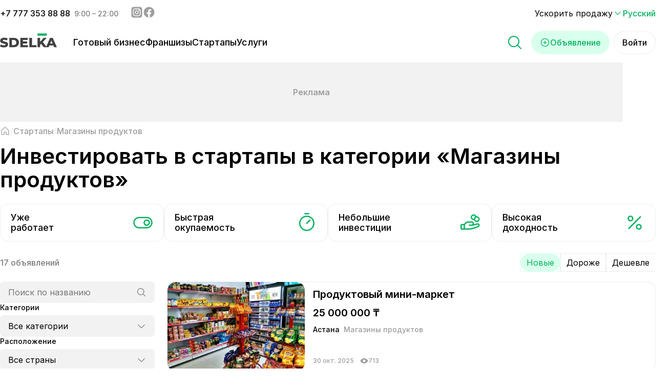

--- FILE ---
content_type: text/html; charset=utf-8
request_url: https://sdelka.kz/startups/magaziny-produktov
body_size: 91997
content:
<!DOCTYPE html><html lang="ru"><head><meta charSet="utf-8"/><link rel="apple-touch-icon" sizes="180x180" href="/apple-touch-icon-v2.png"/><link rel="icon" type="image/png" sizes="32x32" href="/favicon-32x32-v2.png"/><link rel="icon" type="image/png" sizes="16x16" href="/favicon-16x16-v2.png"/><link rel="manifest" href="/site.webmanifest"/><meta name="theme-color" content="#ffffff"/><meta name="application-name" content="Sdelka KZ"/><meta name="apple-mobile-web-app-capable" content="yes"/><meta name="apple-mobile-web-app-status-bar-style" content="default"/><meta name="apple-mobile-web-app-title" content="Sdelka KZ"/><meta name="format-detection" content="telephone=yes"/><meta name="mobile-web-app-capable" content="yes"/><meta name="msapplication-config" content="/icons/browserconfig.xml"/><meta name="msapplication-TileColor" content="#2B5797"/><meta name="msapplication-tap-highlight" content="no"/><meta name="apple-itunes-app" content="app-id=1671531455"/><meta name="viewport" content="minimum-scale=1, initial-scale=1, width=device-width, shrink-to-fit=no, viewport-fit=cover"/><meta property="og:type" content="website"/><meta name="twitter:card" content="summary_large_image"/><meta property="og:locale" content="ru"/><meta property="og:locale:alternate" content="kk"/><meta property="og:locale:alternate" content="en"/><link rel="canonical" href="https://sdelka.kz/startups/magaziny-produktov"/><link rel="alternate" hrefLang="x-default" href="https://sdelka.kz/startups/magaziny-produktov"/><link rel="alternate" hrefLang="ru" href="https://sdelka.kz/startups/magaziny-produktov"/><link rel="alternate" hrefLang="kk" href="https://sdelka.kz/kk/startups/magaziny-produktov"/><link rel="alternate" hrefLang="en" href="https://sdelka.kz/en/startups/magaziny-produktov"/><script type="application/ld+json" id="website-schema">{
      "@context": "https://schema.org",
      "@type": "WebSite",
      "url": "https://sdelka.kz",
      "name": "Sdelka"
    }</script><script type="application/ld+json" id="company-schema">{
      "@context": "https://schema.org",
      "@type": "Organization",
      "name": "Sdelka",
      "url": "https://sdelka.kz/",
      "logo": "/new-icons/Logo.png",
      "image": "/new-icons/Logo.png",
      "telephone": "+7 777 353 88 88",
      "email": "info@sdelka.kz",
      "address": {
        "@type": "PostalAddress",
        "addressLocality": "Алматы, Республика Казахстан",
        "postalCode": "050057",
        "streetAddress": "ул. Мынбаева, 53/116"
      },
      "sameAs":[
        "https://www.instagram.com/sdelkakz/",
        "https://www.facebook.com/sdelka.kazakhstan"
      ]
    }</script><link rel="preload" as="image" imageSrcSet="/_next/image?url=%2Fnew-icons%2FiPhoneMock3.png%3Fv%3D1.0&amp;w=384&amp;q=75 1x, /_next/image?url=%2Fnew-icons%2FiPhoneMock3.png%3Fv%3D1.0&amp;w=640&amp;q=75 2x" fetchpriority="high"/><title>Инвестировать в стартап  в сфере &quot;Магазины продуктов&quot; - Сделка</title><meta name="title" content="Инвестировать в стартап  в сфере &quot;Магазины продуктов&quot; - Сделка"/><meta name="description" content="Продать или купить действующий бизнес или долю в нем, привлечь Инвестиции, начать проект по франшизе или найти делового партнёра в Казахстане. Перспективные стартапы в сфере &quot;Магазины продуктов&quot;"/><script type="application/ld+json" id="breadcrumbs-schema">{
      "@context": "https://schema.org",
      "@type": "BreadcrumbList",
      "itemListElement":
        [
          {
            "@type": "ListItem",
            "position": 1,
            "item": {
              "@id": "https://sdelka.kz",
              "name": "Главная"
            }
          },
          {
              "@type": "ListItem",
              "position": 2,
              "item": {
                "@id": "https://sdelka.kz/startups",
                "name": "Стартапы"
              }
            },{
              "@type": "ListItem",
              "position": 3,
              "item": {
                "@id": "https://sdelka.kz/startups/magaziny-produktov",
                "name": "Магазины продуктов"
              }
            }
        ]
     }</script><meta name="next-head-count" content="34"/><link rel="shortcut icon" href="/favicon-v2.ico"/><meta charSet="utf-8"/><link rel="preload" href="/_next/static/media/26a46d62cd723877-s.p.woff2" as="font" type="font/woff2" crossorigin="anonymous" data-next-font="size-adjust"/><link rel="preload" href="/_next/static/media/e4af272ccee01ff0-s.p.woff2" as="font" type="font/woff2" crossorigin="anonymous" data-next-font="size-adjust"/><link rel="preload" href="/_next/static/css/7a314eb548269473.css" as="style"/><link rel="stylesheet" href="/_next/static/css/7a314eb548269473.css" data-n-g=""/><link rel="preload" href="/_next/static/css/a82f3e4f57fbfd28.css" as="style"/><link rel="stylesheet" href="/_next/static/css/a82f3e4f57fbfd28.css" data-n-p=""/><noscript data-n-css=""></noscript><script defer="" nomodule="" src="/_next/static/chunks/polyfills-c67a75d1b6f99dc8.js"></script><script defer="" src="/_next/static/chunks/cccc6244.d955c230b60a2c49.js"></script><script defer="" src="/_next/static/chunks/7955.53e4400331e399bc.js"></script><script defer="" src="/_next/static/chunks/9584.71566832e54f7f6a.js"></script><script src="/_next/static/chunks/webpack-420d7b586139084f.js" defer=""></script><script src="/_next/static/chunks/framework-ce84985cd166733a.js" defer=""></script><script src="/_next/static/chunks/main-99eacdd7c30aa28a.js" defer=""></script><script src="/_next/static/chunks/pages/_app-dc194786aa990be8.js" defer=""></script><script src="/_next/static/chunks/7740-0e89e286a372eaa2.js" defer=""></script><script src="/_next/static/chunks/7536-ae95e1946171eb11.js" defer=""></script><script src="/_next/static/chunks/4233-c594073828c21bce.js" defer=""></script><script src="/_next/static/chunks/8141-d59f5822d869e88c.js" defer=""></script><script src="/_next/static/chunks/8823-8e1e82c00e7d57b2.js" defer=""></script><script src="/_next/static/chunks/pages/startups/%5B%5B...params%5D%5D-62a2e7b9e54fd916.js" defer=""></script><script src="/_next/static/t1xZAttO-ferh0RPzllG6/_buildManifest.js" defer=""></script><script src="/_next/static/t1xZAttO-ferh0RPzllG6/_ssgManifest.js" defer=""></script></head><body><noscript><iframe src="https://www.googletagmanager.com/ns.html?id=GTM-KNQRZ24" height="0" width="0" style="display:none;visibility:hidden"></iframe></noscript><div id="__next"><style>
    #nprogress {
      pointer-events: none;
    }
    #nprogress .bar {
      background: #00b25d;
      position: fixed;
      z-index: 9999;
      top: 0;
      left: 0;
      width: 100%;
      height: 3px;
    }
    #nprogress .peg {
      display: block;
      position: absolute;
      right: 0px;
      width: 100px;
      height: 100%;
      box-shadow: 0 0 10px #00b25d, 0 0 5px #00b25d;
      opacity: 1;
      -webkit-transform: rotate(3deg) translate(0px, -4px);
      -ms-transform: rotate(3deg) translate(0px, -4px);
      transform: rotate(3deg) translate(0px, -4px);
    }
    #nprogress .spinner {
      display: block;
      position: fixed;
      z-index: 1031;
      top: 15px;
      right: 15px;
    }
    #nprogress .spinner-icon {
      width: 18px;
      height: 18px;
      box-sizing: border-box;
      border: solid 2px transparent;
      border-top-color: #00b25d;
      border-left-color: #00b25d;
      border-radius: 50%;
      -webkit-animation: nprogresss-spinner 400ms linear infinite;
      animation: nprogress-spinner 400ms linear infinite;
    }
    .nprogress-custom-parent {
      overflow: hidden;
      position: relative;
    }
    .nprogress-custom-parent #nprogress .spinner,
    .nprogress-custom-parent #nprogress .bar {
      position: absolute;
    }
    @-webkit-keyframes nprogress-spinner {
      0% {
        -webkit-transform: rotate(0deg);
      }
      100% {
        -webkit-transform: rotate(360deg);
      }
    }
    @keyframes nprogress-spinner {
      0% {
        transform: rotate(0deg);
      }
      100% {
        transform: rotate(360deg);
      }
    }
  </style><main class="content __className_3eb381"><div class="banner-app-mobile_bannerApp__Mm1BJ banner-app-mobile_bannerApp_display__5PoNz"><div class="banner-app-mobile_bannerApp__image__M_mot"><img alt="iphone mock-up" fetchpriority="high" width="312" height="560" decoding="async" data-nimg="1" style="color:transparent" srcSet="/_next/image?url=%2Fnew-icons%2FiPhoneMock3.png%3Fv%3D1.0&amp;w=384&amp;q=75 1x, /_next/image?url=%2Fnew-icons%2FiPhoneMock3.png%3Fv%3D1.0&amp;w=640&amp;q=75 2x" src="/_next/image?url=%2Fnew-icons%2FiPhoneMock3.png%3Fv%3D1.0&amp;w=640&amp;q=75"/></div><div class="banner-app-mobile_bannerApp__content__Md9W3"><h3>Все объявления теперь в вашем смартфоне</h3><p>Установите приложение «Sdelka»</p><button class="button_button__THNLW button_button_size__lg__z47bZ button_button_type__prime__N3iDO button_button_textCentered__nTWC1">Скачать приложение</button><button class="button_button__THNLW button_button_size__lg__z47bZ button_button_type__sec_gray__OKMI9 button_button_textCentered__nTWC1">Продолжить в мобильной версии</button></div></div><div class="Header_header__jtMDd"><div class="Header_header_top__9iAx_ Header_header_top_closed__tjuNM"><div class="Header_header_top_container__sTx1I"><div class="Header_header_top_container_social__UfdQH"><div class="Header_header_top_container_social_phone__P8VlZ"><span><a href="tel:+7 777 353 88 88">+<!-- -->7 777 353 88 88</a></span><span class="Header_header_top_container_social_phone_time__UzFPe">9:00 – 22:00</span></div><div class="Header_header_top_container_social_network___KVeb"><a href="https://www.instagram.com/sdelkakz/" target="_blank" rel="noreferrer" aria-label="Instagram - sdelka.kz"><svg width="24" height="24" viewBox="0 0 20 20" fill="none" xmlns="http://www.w3.org/2000/svg"><path d="M1.25 7.25C1.25 5.1498 1.25 4.0997 1.65873 3.29754C2.01825 2.59193 2.59193 2.01825 3.29754 1.65873C4.0997 1.25 5.1498 1.25 7.25 1.25H12.75C14.8502 1.25 15.9003 1.25 16.7025 1.65873C17.4081 2.01825 17.9817 2.59193 18.3413 3.29754C18.75 4.0997 18.75 5.1498 18.75 7.25V12.75C18.75 14.8502 18.75 15.9003 18.3413 16.7025C17.9817 17.4081 17.4081 17.9817 16.7025 18.3413C15.9003 18.75 14.8502 18.75 12.75 18.75H7.25C5.1498 18.75 4.0997 18.75 3.29754 18.3413C2.59193 17.9817 2.01825 17.4081 1.65873 16.7025C1.25 15.9003 1.25 14.8502 1.25 12.75V7.25Z" fill="currentColor"></path><path d="M14.375 6.5625C14.375 7.08027 13.9553 7.5 13.4375 7.5C12.9197 7.5 12.5 7.08027 12.5 6.5625C12.5 6.04473 12.9197 5.625 13.4375 5.625C13.9553 5.625 14.375 6.04473 14.375 6.5625Z" fill="white"></path><path fill-rule="evenodd" clip-rule="evenodd" d="M10 13.125C11.7259 13.125 13.125 11.7259 13.125 10C13.125 8.27411 11.7259 6.875 10 6.875C8.27411 6.875 6.875 8.27411 6.875 10C6.875 11.7259 8.27411 13.125 10 13.125ZM10 11.875C11.0355 11.875 11.875 11.0355 11.875 10C11.875 8.96447 11.0355 8.125 10 8.125C8.96447 8.125 8.125 8.96447 8.125 10C8.125 11.0355 8.96447 11.875 10 11.875Z" fill="white"></path><path fill-rule="evenodd" clip-rule="evenodd" d="M3.75 9.75C3.75 7.6498 3.75 6.5997 4.15873 5.79754C4.51825 5.09193 5.09193 4.51825 5.79754 4.15873C6.5997 3.75 7.6498 3.75 9.75 3.75H10.25C12.3502 3.75 13.4003 3.75 14.2025 4.15873C14.9081 4.51825 15.4817 5.09193 15.8413 5.79754C16.25 6.5997 16.25 7.6498 16.25 9.75V10.25C16.25 12.3502 16.25 13.4003 15.8413 14.2025C15.4817 14.9081 14.9081 15.4817 14.2025 15.8413C13.4003 16.25 12.3502 16.25 10.25 16.25H9.75C7.6498 16.25 6.5997 16.25 5.79754 15.8413C5.09193 15.4817 4.51825 14.9081 4.15873 14.2025C3.75 13.4003 3.75 12.3502 3.75 10.25V9.75ZM9.75 5H10.25C11.3207 5 12.0486 5.00097 12.6112 5.04694C13.1592 5.09171 13.4395 5.17287 13.635 5.27248C14.1054 5.51217 14.4878 5.89462 14.7275 6.36502C14.8271 6.56052 14.9083 6.84078 14.9531 7.3888C14.999 7.95141 15 8.67928 15 9.75V10.25C15 11.3207 14.999 12.0486 14.9531 12.6112C14.9083 13.1592 14.8271 13.4395 14.7275 13.635C14.4878 14.1054 14.1054 14.4878 13.635 14.7275C13.4395 14.8271 13.1592 14.9083 12.6112 14.9531C12.0486 14.999 11.3207 15 10.25 15H9.75C8.67928 15 7.95141 14.999 7.3888 14.9531C6.84078 14.9083 6.56052 14.8271 6.36502 14.7275C5.89462 14.4878 5.51217 14.1054 5.27248 13.635C5.17287 13.4395 5.09171 13.1592 5.04694 12.6112C5.00097 12.0486 5 11.3207 5 10.25V9.75C5 8.67928 5.00097 7.95141 5.04694 7.3888C5.09171 6.84078 5.17287 6.56052 5.27248 6.36502C5.51217 5.89462 5.89462 5.51217 6.36502 5.27248C6.56052 5.17287 6.84078 5.09171 7.3888 5.04694C7.95141 5.00097 8.67928 5 9.75 5Z" fill="white"></path></svg></a><a href="https://www.facebook.com/sdelka.kazakhstan" target="_blank" rel="noreferrer" aria-label="Facebook - sdelka.kazakhstan"><svg width="24" height="24" viewBox="0 0 20 20" fill="none" xmlns="http://www.w3.org/2000/svg"><circle cx="10" cy="10" r="8.75" fill="currentColor"></circle><path d="M13.2586 12.676L13.6472 10.2063H11.2158V8.60437C11.2158 7.92856 11.5548 7.26942 12.6438 7.26942H13.75V5.16687C13.75 5.16687 12.7466 5 11.7877 5C9.78427 5 8.47604 6.18309 8.47604 8.32403V10.2063H6.25V12.676H8.47604V18.6466C8.92294 18.715 9.38015 18.75 9.8459 18.75C10.3117 18.75 10.7689 18.715 11.2158 18.6466V12.676H13.2586Z" fill="white"></path></svg></a></div></div><div class="Header_header_top_container_sub__B0khy"><span class="Header_header_top_container_sub_promotions__2SzoH"><a href="/promotions">Ускорить продажу</a></span><div class="switcher-lang_wrapper__n98NL"><div class="switcher-lang_lang__iDUyP"><svg width="20" height="20" xmlns="http://www.w3.org/2000/svg" viewBox="0 0 24 24" stroke-width="1.5" stroke="currentColor" fill="none" stroke-linecap="round" stroke-linejoin="round"><path stroke="none" d="M0 0h24v24H0z" fill="none"></path><path d="M6 9l6 6l6 -6"></path></svg> <!-- -->Русский</div></div></div></div></div><div class="Header_header_main__CXk0b"><div class="Header_header_main_container__EpRcc"><div class="Header_header_main_container_burger__Jr11s"><svg width="32" height="32" viewBox="0 0 20 20" fill="none" xmlns="http://www.w3.org/2000/svg"><path d="M17.5 10C17.5 10.1658 17.4342 10.3247 17.3169 10.4419C17.1997 10.5592 17.0408 10.625 16.875 10.625H3.125C2.95924 10.625 2.80027 10.5592 2.68306 10.4419C2.56585 10.3247 2.5 10.1658 2.5 10C2.5 9.83424 2.56585 9.67527 2.68306 9.55806C2.80027 9.44085 2.95924 9.375 3.125 9.375H16.875C17.0408 9.375 17.1997 9.44085 17.3169 9.55806C17.4342 9.67527 17.5 9.83424 17.5 10ZM3.125 5.625H16.875C17.0408 5.625 17.1997 5.55915 17.3169 5.44194C17.4342 5.32473 17.5 5.16576 17.5 5C17.5 4.83424 17.4342 4.67527 17.3169 4.55806C17.1997 4.44085 17.0408 4.375 16.875 4.375H3.125C2.95924 4.375 2.80027 4.44085 2.68306 4.55806C2.56585 4.67527 2.5 4.83424 2.5 5C2.5 5.16576 2.56585 5.32473 2.68306 5.44194C2.80027 5.55915 2.95924 5.625 3.125 5.625ZM16.875 14.375H3.125C2.95924 14.375 2.80027 14.4408 2.68306 14.5581C2.56585 14.6753 2.5 14.8342 2.5 15C2.5 15.1658 2.56585 15.3247 2.68306 15.4419C2.80027 15.5592 2.95924 15.625 3.125 15.625H16.875C17.0408 15.625 17.1997 15.5592 17.3169 15.4419C17.4342 15.3247 17.5 15.1658 17.5 15C17.5 14.8342 17.4342 14.6753 17.3169 14.5581C17.1997 14.4408 17.0408 14.375 16.875 14.375Z" fill="currentColor"></path></svg><svg width="32" height="32" viewBox="0 0 20 20" fill="none" xmlns="http://www.w3.org/2000/svg"><path d="M16.0675 15.1827C16.1256 15.2407 16.1717 15.3097 16.2031 15.3855C16.2345 15.4614 16.2507 15.5427 16.2507 15.6249C16.2507 15.707 16.2345 15.7883 16.2031 15.8642C16.1717 15.94 16.1256 16.009 16.0675 16.067C16.0095 16.1251 15.9405 16.1712 15.8647 16.2026C15.7888 16.234 15.7075 16.2502 15.6253 16.2502C15.5432 16.2502 15.4619 16.234 15.386 16.2026C15.3102 16.1712 15.2412 16.1251 15.1832 16.067L10.0003 10.8835L4.81753 16.067C4.70026 16.1843 4.5412 16.2502 4.37535 16.2502C4.2095 16.2502 4.05044 16.1843 3.93316 16.067C3.81588 15.9498 3.75 15.7907 3.75 15.6249C3.75 15.459 3.81588 15.2999 3.93316 15.1827L9.11675 9.99986L3.93316 4.81705C3.81588 4.69977 3.75 4.54071 3.75 4.37486C3.75 4.20901 3.81588 4.04995 3.93316 3.93267C4.05044 3.8154 4.2095 3.74951 4.37535 3.74951C4.5412 3.74951 4.70026 3.8154 4.81753 3.93267L10.0003 9.11627L15.1832 3.93267C15.3004 3.8154 15.4595 3.74951 15.6253 3.74951C15.7912 3.74951 15.9503 3.8154 16.0675 3.93267C16.1848 4.04995 16.2507 4.20901 16.2507 4.37486C16.2507 4.54071 16.1848 4.69977 16.0675 4.81705L10.8839 9.99986L16.0675 15.1827Z" fill="currentColor"></path></svg></div><a class="Header_header_main_container_logo__d7RAD" href="/"><img alt="Сделка" loading="lazy" width="111" height="30" decoding="async" data-nimg="1" style="color:transparent" src="/new-icons/Logo_eng.svg"/></a><div class="Header_header_main_container_actions__gQldq"><div class="Search_search__aHTEq"><svg width="32" height="32" viewBox="0 0 20 20" xmlns="http://www.w3.org/2000/svg" fill="currentColor" class="Header_header_main_container_actions_magniglass__fpl_K"><path d="M17.9419 17.058L14.0302 13.1471C15.1639 11.7859 15.7293 10.04 15.6086 8.27263C15.488 6.50524 14.6906 4.85241 13.3823 3.65797C12.074 2.46353 10.3557 1.81944 8.58462 1.85969C6.81357 1.89994 5.12622 2.62143 3.87358 3.87407C2.62094 5.12671 1.89945 6.81406 1.8592 8.5851C1.81895 10.3561 2.46304 12.0745 3.65748 13.3828C4.85192 14.691 6.50475 15.4884 8.27214 15.6091C10.0395 15.7298 11.7854 15.1644 13.1466 14.0306L17.0575 17.9424C17.1156 18.0004 17.1845 18.0465 17.2604 18.0779C17.3363 18.1094 17.4176 18.1255 17.4997 18.1255C17.5818 18.1255 17.6631 18.1094 17.739 18.0779C17.8149 18.0465 17.8838 18.0004 17.9419 17.9424C17.9999 17.8843 18.046 17.8154 18.0774 17.7395C18.1089 17.6636 18.125 17.5823 18.125 17.5002C18.125 17.4181 18.1089 17.3367 18.0774 17.2609C18.046 17.185 17.9999 17.1161 17.9419 17.058ZM3.12469 8.75018C3.12469 7.63766 3.45459 6.55012 4.07267 5.6251C4.69076 4.70007 5.56926 3.9791 6.5971 3.55336C7.62493 3.12761 8.75593 3.01622 9.84707 3.23326C10.9382 3.4503 11.9405 3.98603 12.7272 4.7727C13.5138 5.55937 14.0496 6.56165 14.2666 7.6528C14.4837 8.74394 14.3723 9.87494 13.9465 10.9028C13.5208 11.9306 12.7998 12.8091 11.8748 13.4272C10.9497 14.0453 9.86221 14.3752 8.74969 14.3752C7.25836 14.3735 5.82858 13.7804 4.77404 12.7258C3.71951 11.6713 3.12634 10.2415 3.12469 8.75018Z"></path></svg><div class="Search_search_wrapper__DH1wv"><div class="Search_search_wrapper_desktop__0Apa_"><div class="Modal_modal___G62z"><div class="Modal_modal_inner__nbazx Modal_modal_inner_top__odAwX"><div class="Search_search_fixed__ur5MC"><div class="Search_search_inputMask__XKBzt"><form class="Search_search_inputMask_form__u1pi8"><input type="text" placeholder="Поиск по названию или ID" class="Search_search_inputMask_input__HBzJI" value=""/></form><svg width="28" height="28" viewBox="0 0 20 20" xmlns="http://www.w3.org/2000/svg" fill="currentColor" class="Search_search_inputMask_icon__juWtK"><path d="M17.9419 17.058L14.0302 13.1471C15.1639 11.7859 15.7293 10.04 15.6086 8.27263C15.488 6.50524 14.6906 4.85241 13.3823 3.65797C12.074 2.46353 10.3557 1.81944 8.58462 1.85969C6.81357 1.89994 5.12622 2.62143 3.87358 3.87407C2.62094 5.12671 1.89945 6.81406 1.8592 8.5851C1.81895 10.3561 2.46304 12.0745 3.65748 13.3828C4.85192 14.691 6.50475 15.4884 8.27214 15.6091C10.0395 15.7298 11.7854 15.1644 13.1466 14.0306L17.0575 17.9424C17.1156 18.0004 17.1845 18.0465 17.2604 18.0779C17.3363 18.1094 17.4176 18.1255 17.4997 18.1255C17.5818 18.1255 17.6631 18.1094 17.739 18.0779C17.8149 18.0465 17.8838 18.0004 17.9419 17.9424C17.9999 17.8843 18.046 17.8154 18.0774 17.7395C18.1089 17.6636 18.125 17.5823 18.125 17.5002C18.125 17.4181 18.1089 17.3367 18.0774 17.2609C18.046 17.185 17.9999 17.1161 17.9419 17.058ZM3.12469 8.75018C3.12469 7.63766 3.45459 6.55012 4.07267 5.6251C4.69076 4.70007 5.56926 3.9791 6.5971 3.55336C7.62493 3.12761 8.75593 3.01622 9.84707 3.23326C10.9382 3.4503 11.9405 3.98603 12.7272 4.7727C13.5138 5.55937 14.0496 6.56165 14.2666 7.6528C14.4837 8.74394 14.3723 9.87494 13.9465 10.9028C13.5208 11.9306 12.7998 12.8091 11.8748 13.4272C10.9497 14.0453 9.86221 14.3752 8.74969 14.3752C7.25836 14.3735 5.82858 13.7804 4.77404 12.7258C3.71951 11.6713 3.12634 10.2415 3.12469 8.75018Z"></path></svg></div><div class="Search_search_results__V2Y58"><div class="Search_search_results_divider__Y9yKN"></div><a class="Search_search_results_item__HQ80x" href="/sale"><svg width="32" height="32" viewBox="0 0 20 20" fill="none" xmlns="http://www.w3.org/2000/svg" class="Search_search_results_item_logo__IupsK"><path d="M16.875 4.375H13.75V3.75C13.75 3.25272 13.5525 2.77581 13.2008 2.42417C12.8492 2.07254 12.3723 1.875 11.875 1.875H8.125C7.62772 1.875 7.15081 2.07254 6.79917 2.42417C6.44754 2.77581 6.25 3.25272 6.25 3.75V4.375H3.125C2.79348 4.375 2.47554 4.5067 2.24112 4.74112C2.0067 4.97554 1.875 5.29348 1.875 5.625V15.625C1.875 15.9565 2.0067 16.2745 2.24112 16.5089C2.47554 16.7433 2.79348 16.875 3.125 16.875H16.875C17.2065 16.875 17.5245 16.7433 17.7589 16.5089C17.9933 16.2745 18.125 15.9565 18.125 15.625V5.625C18.125 5.29348 17.9933 4.97554 17.7589 4.74112C17.5245 4.5067 17.2065 4.375 16.875 4.375ZM7.5 3.75C7.5 3.58424 7.56585 3.42527 7.68306 3.30806C7.80027 3.19085 7.95924 3.125 8.125 3.125H11.875C12.0408 3.125 12.1997 3.19085 12.3169 3.30806C12.4342 3.42527 12.5 3.58424 12.5 3.75V4.375H7.5V3.75ZM16.875 5.625V8.87578C14.7655 10.024 12.4018 10.6254 10 10.625C7.59828 10.6254 5.23471 10.0243 3.125 8.87656V5.625H16.875ZM16.875 15.625H3.125V10.2844C5.26557 11.3314 7.61708 11.8755 10 11.875C12.383 11.8751 14.7344 11.3307 16.875 10.2836V15.625ZM8.125 8.75C8.125 8.58424 8.19085 8.42527 8.30806 8.30806C8.42527 8.19085 8.58424 8.125 8.75 8.125H11.25C11.4158 8.125 11.5747 8.19085 11.6919 8.30806C11.8092 8.42527 11.875 8.58424 11.875 8.75C11.875 8.91576 11.8092 9.07473 11.6919 9.19194C11.5747 9.30915 11.4158 9.375 11.25 9.375H8.75C8.58424 9.375 8.42527 9.30915 8.30806 9.19194C8.19085 9.07473 8.125 8.91576 8.125 8.75Z" fill="currentColor"></path></svg><p class="Search_search_results_item_name__wM9Bc">Бизнес</p><span></span><svg width="20" height="20" viewBox="0 0 20 20" fill="none" xmlns="http://www.w3.org/2000/svg" class="Search_search_results_item_icon__ktmZP"><path d="M14.1925 10.442L7.94254 16.692C7.88447 16.7501 7.81553 16.7962 7.73966 16.8276C7.66379 16.859 7.58247 16.8752 7.50035 16.8752C7.41823 16.8752 7.33691 16.859 7.26104 16.8276C7.18517 16.7962 7.11623 16.7501 7.05816 16.692C7.00009 16.634 6.95403 16.565 6.9226 16.4892C6.89117 16.4133 6.875 16.332 6.875 16.2499C6.875 16.1677 6.89117 16.0864 6.9226 16.0105C6.95403 15.9347 7.00009 15.8657 7.05816 15.8077L12.8668 9.99986L7.05816 4.19205C6.94088 4.07477 6.875 3.91571 6.875 3.74986C6.875 3.58401 6.94088 3.42495 7.05816 3.30767C7.17544 3.1904 7.3345 3.12451 7.50035 3.12451C7.6662 3.12451 7.82526 3.1904 7.94254 3.30767L14.1925 9.55767C14.2506 9.61572 14.2967 9.68465 14.3282 9.76052C14.3597 9.8364 14.3758 9.91772 14.3758 9.99986C14.3758 10.082 14.3597 10.1633 14.3282 10.2392C14.2967 10.3151 14.2506 10.384 14.1925 10.442Z" fill="currentColor"></path></svg></a><div class="Search_search_results_divider__Y9yKN"></div><a class="Search_search_results_item__HQ80x" href="/franchise"><svg width="32" height="32" viewBox="0 0 20 20" fill="none" xmlns="http://www.w3.org/2000/svg" class="Search_search_results_item_logo__IupsK"><path d="M6.25 3.125C5.63193 3.125 5.02775 3.30828 4.51384 3.65166C3.99994 3.99504 3.5994 4.4831 3.36288 5.05412C3.12635 5.62513 3.06447 6.25347 3.18505 6.85966C3.30563 7.46585 3.60325 8.02267 4.04029 8.45971C4.47733 8.89675 5.03415 9.19438 5.64034 9.31496C6.24654 9.43553 6.87487 9.37365 7.44589 9.13713C8.01691 8.9006 8.50496 8.50006 8.84834 7.98616C9.19172 7.47225 9.375 6.86807 9.375 6.25C9.375 5.4212 9.04576 4.62634 8.45971 4.04029C7.87366 3.45424 7.0788 3.125 6.25 3.125ZM6.25 8.125C5.87916 8.125 5.51665 8.01503 5.20831 7.80901C4.89996 7.60298 4.65964 7.31014 4.51773 6.96753C4.37581 6.62492 4.33868 6.24792 4.41103 5.88421C4.48338 5.52049 4.66195 5.1864 4.92418 4.92418C5.1864 4.66195 5.52049 4.48338 5.88421 4.41103C6.24792 4.33868 6.62492 4.37581 6.96753 4.51773C7.31014 4.65964 7.60298 4.89996 7.80901 5.20831C8.01503 5.51665 8.125 5.87916 8.125 6.25C8.125 6.74728 7.92746 7.2242 7.57583 7.57583C7.2242 7.92746 6.74728 8.125 6.25 8.125ZM13.75 9.375C14.3681 9.375 14.9723 9.19172 15.4862 8.84834C16.0001 8.50496 16.4006 8.01691 16.6371 7.44589C16.8736 6.87487 16.9355 6.24654 16.815 5.64034C16.6944 5.03415 16.3967 4.47733 15.9597 4.04029C15.5227 3.60325 14.9658 3.30563 14.3597 3.18505C13.7535 3.06447 13.1251 3.12635 12.5541 3.36288C11.9831 3.5994 11.495 3.99994 11.1517 4.51384C10.8083 5.02775 10.625 5.63193 10.625 6.25C10.625 7.0788 10.9542 7.87366 11.5403 8.45971C12.1263 9.04576 12.9212 9.375 13.75 9.375ZM13.75 4.375C14.1208 4.375 14.4834 4.48497 14.7917 4.691C15.1 4.89702 15.3404 5.18986 15.4823 5.53247C15.6242 5.87508 15.6613 6.25208 15.589 6.6158C15.5166 6.97951 15.338 7.3136 15.0758 7.57583C14.8136 7.83805 14.4795 8.01663 14.1158 8.08897C13.7521 8.16132 13.3751 8.12419 13.0325 7.98228C12.6899 7.84036 12.397 7.60004 12.191 7.2917C11.985 6.98335 11.875 6.62084 11.875 6.25C11.875 5.75272 12.0725 5.27581 12.4242 4.92418C12.7758 4.57255 13.2527 4.375 13.75 4.375ZM6.25 10.625C5.63193 10.625 5.02775 10.8083 4.51384 11.1517C3.99994 11.495 3.5994 11.9831 3.36288 12.5541C3.12635 13.1251 3.06447 13.7535 3.18505 14.3597C3.30563 14.9658 3.60325 15.5227 4.04029 15.9597C4.47733 16.3967 5.03415 16.6944 5.64034 16.815C6.24654 16.9355 6.87487 16.8736 7.44589 16.6371C8.01691 16.4006 8.50496 16.0001 8.84834 15.4862C9.19172 14.9723 9.375 14.3681 9.375 13.75C9.375 12.9212 9.04576 12.1263 8.45971 11.5403C7.87366 10.9542 7.0788 10.625 6.25 10.625ZM6.25 15.625C5.87916 15.625 5.51665 15.515 5.20831 15.309C4.89996 15.103 4.65964 14.8101 4.51773 14.4675C4.37581 14.1249 4.33868 13.7479 4.41103 13.3842C4.48338 13.0205 4.66195 12.6864 4.92418 12.4242C5.1864 12.162 5.52049 11.9834 5.88421 11.911C6.24792 11.8387 6.62492 11.8758 6.96753 12.0177C7.31014 12.1596 7.60298 12.4 7.80901 12.7083C8.01503 13.0166 8.125 13.3792 8.125 13.75C8.125 14.2473 7.92746 14.7242 7.57583 15.0758C7.2242 15.4275 6.74728 15.625 6.25 15.625ZM16.875 13.75C16.875 13.9158 16.8092 14.0747 16.6919 14.1919C16.5747 14.3092 16.4158 14.375 16.25 14.375H14.375V16.25C14.375 16.4158 14.3092 16.5747 14.1919 16.6919C14.0747 16.8092 13.9158 16.875 13.75 16.875C13.5842 16.875 13.4253 16.8092 13.3081 16.6919C13.1908 16.5747 13.125 16.4158 13.125 16.25V14.375H11.25C11.0842 14.375 10.9253 14.3092 10.8081 14.1919C10.6908 14.0747 10.625 13.9158 10.625 13.75C10.625 13.5842 10.6908 13.4253 10.8081 13.3081C10.9253 13.1908 11.0842 13.125 11.25 13.125H13.125V11.25C13.125 11.0842 13.1908 10.9253 13.3081 10.8081C13.4253 10.6908 13.5842 10.625 13.75 10.625C13.9158 10.625 14.0747 10.6908 14.1919 10.8081C14.3092 10.9253 14.375 11.0842 14.375 11.25V13.125H16.25C16.4158 13.125 16.5747 13.1908 16.6919 13.3081C16.8092 13.4253 16.875 13.5842 16.875 13.75Z" fill="currentColor"></path></svg><p class="Search_search_results_item_name__wM9Bc">Франшизы</p><span></span><svg width="20" height="20" viewBox="0 0 20 20" fill="none" xmlns="http://www.w3.org/2000/svg" class="Search_search_results_item_icon__ktmZP"><path d="M14.1925 10.442L7.94254 16.692C7.88447 16.7501 7.81553 16.7962 7.73966 16.8276C7.66379 16.859 7.58247 16.8752 7.50035 16.8752C7.41823 16.8752 7.33691 16.859 7.26104 16.8276C7.18517 16.7962 7.11623 16.7501 7.05816 16.692C7.00009 16.634 6.95403 16.565 6.9226 16.4892C6.89117 16.4133 6.875 16.332 6.875 16.2499C6.875 16.1677 6.89117 16.0864 6.9226 16.0105C6.95403 15.9347 7.00009 15.8657 7.05816 15.8077L12.8668 9.99986L7.05816 4.19205C6.94088 4.07477 6.875 3.91571 6.875 3.74986C6.875 3.58401 6.94088 3.42495 7.05816 3.30767C7.17544 3.1904 7.3345 3.12451 7.50035 3.12451C7.6662 3.12451 7.82526 3.1904 7.94254 3.30767L14.1925 9.55767C14.2506 9.61572 14.2967 9.68465 14.3282 9.76052C14.3597 9.8364 14.3758 9.91772 14.3758 9.99986C14.3758 10.082 14.3597 10.1633 14.3282 10.2392C14.2967 10.3151 14.2506 10.384 14.1925 10.442Z" fill="currentColor"></path></svg></a><div class="Search_search_results_divider__Y9yKN"></div><a class="Search_search_results_item__HQ80x" href="/startups"><svg width="32" height="32" viewBox="0 0 20 20" fill="none" xmlns="http://www.w3.org/2000/svg" class="Search_search_results_item_logo__IupsK"><path d="M16.25 7.5C16.25 7.66576 16.1842 7.82473 16.0669 7.94194C15.9497 8.05915 15.7908 8.125 15.625 8.125H10.625V16.875C10.625 17.0408 10.5592 17.1997 10.4419 17.3169C10.3247 17.4342 10.1658 17.5 10 17.5C9.83424 17.5 9.67527 17.4342 9.55806 17.3169C9.44085 17.1997 9.375 17.0408 9.375 16.875V8.125H4.375C4.20924 8.125 4.05027 8.05915 3.93306 7.94194C3.81585 7.82473 3.75 7.66576 3.75 7.5C3.75 7.33424 3.81585 7.17527 3.93306 7.05806C4.05027 6.94085 4.20924 6.875 4.375 6.875H15.625C15.7908 6.875 15.9497 6.94085 16.0669 7.05806C16.1842 7.17527 16.25 7.33424 16.25 7.5ZM4.375 5H15.625C15.7908 5 15.9497 4.93415 16.0669 4.81694C16.1842 4.69973 16.25 4.54076 16.25 4.375C16.25 4.20924 16.1842 4.05027 16.0669 3.93306C15.9497 3.81585 15.7908 3.75 15.625 3.75H4.375C4.20924 3.75 4.05027 3.81585 3.93306 3.93306C3.81585 4.05027 3.75 4.20924 3.75 4.375C3.75 4.54076 3.81585 4.69973 3.93306 4.81694C4.05027 4.93415 4.20924 5 4.375 5Z" fill="currentColor"></path></svg><p class="Search_search_results_item_name__wM9Bc">Стартапы</p><span></span><svg width="20" height="20" viewBox="0 0 20 20" fill="none" xmlns="http://www.w3.org/2000/svg" class="Search_search_results_item_icon__ktmZP"><path d="M14.1925 10.442L7.94254 16.692C7.88447 16.7501 7.81553 16.7962 7.73966 16.8276C7.66379 16.859 7.58247 16.8752 7.50035 16.8752C7.41823 16.8752 7.33691 16.859 7.26104 16.8276C7.18517 16.7962 7.11623 16.7501 7.05816 16.692C7.00009 16.634 6.95403 16.565 6.9226 16.4892C6.89117 16.4133 6.875 16.332 6.875 16.2499C6.875 16.1677 6.89117 16.0864 6.9226 16.0105C6.95403 15.9347 7.00009 15.8657 7.05816 15.8077L12.8668 9.99986L7.05816 4.19205C6.94088 4.07477 6.875 3.91571 6.875 3.74986C6.875 3.58401 6.94088 3.42495 7.05816 3.30767C7.17544 3.1904 7.3345 3.12451 7.50035 3.12451C7.6662 3.12451 7.82526 3.1904 7.94254 3.30767L14.1925 9.55767C14.2506 9.61572 14.2967 9.68465 14.3282 9.76052C14.3597 9.8364 14.3758 9.91772 14.3758 9.99986C14.3758 10.082 14.3597 10.1633 14.3282 10.2392C14.2967 10.3151 14.2506 10.384 14.1925 10.442Z" fill="currentColor"></path></svg></a></div></div></div></div></div><div class="Search_search_wrapper_mobile___ltGu"><div class="Search_search_inputMaskMobile__Z64o_"><div class="Search_search_inputMaskMobile_inner__Ebdt0"><input placeholder="" class="Search_search_inputMaskMobile_inner_input__n6eeO" value=""/></div><svg width="20" height="20" viewBox="0 0 20 20" fill="none" xmlns="http://www.w3.org/2000/svg" class="Search_search_inputMaskMobile_close__ZiLNq"><path d="M16.0675 15.1827C16.1256 15.2407 16.1717 15.3097 16.2031 15.3855C16.2345 15.4614 16.2507 15.5427 16.2507 15.6249C16.2507 15.707 16.2345 15.7883 16.2031 15.8642C16.1717 15.94 16.1256 16.009 16.0675 16.067C16.0095 16.1251 15.9405 16.1712 15.8647 16.2026C15.7888 16.234 15.7075 16.2502 15.6253 16.2502C15.5432 16.2502 15.4619 16.234 15.386 16.2026C15.3102 16.1712 15.2412 16.1251 15.1832 16.067L10.0003 10.8835L4.81753 16.067C4.70026 16.1843 4.5412 16.2502 4.37535 16.2502C4.2095 16.2502 4.05044 16.1843 3.93316 16.067C3.81588 15.9498 3.75 15.7907 3.75 15.6249C3.75 15.459 3.81588 15.2999 3.93316 15.1827L9.11675 9.99986L3.93316 4.81705C3.81588 4.69977 3.75 4.54071 3.75 4.37486C3.75 4.20901 3.81588 4.04995 3.93316 3.93267C4.05044 3.8154 4.2095 3.74951 4.37535 3.74951C4.5412 3.74951 4.70026 3.8154 4.81753 3.93267L10.0003 9.11627L15.1832 3.93267C15.3004 3.8154 15.4595 3.74951 15.6253 3.74951C15.7912 3.74951 15.9503 3.8154 16.0675 3.93267C16.1848 4.04995 16.2507 4.20901 16.2507 4.37486C16.2507 4.54071 16.1848 4.69977 16.0675 4.81705L10.8839 9.99986L16.0675 15.1827Z" fill="currentColor"></path></svg></div><div class="Search_search_resultsMobile__5WSfz"><div class="Search_search_resultsMobile_divider__CF5C3"></div><a class="Search_search_resultsMobile_item__oYee2" href="/sale"><svg width="32" height="32" viewBox="0 0 20 20" fill="none" xmlns="http://www.w3.org/2000/svg" class="Search_search_resultsMobile_item_logo__LHjRp"><path d="M16.875 4.375H13.75V3.75C13.75 3.25272 13.5525 2.77581 13.2008 2.42417C12.8492 2.07254 12.3723 1.875 11.875 1.875H8.125C7.62772 1.875 7.15081 2.07254 6.79917 2.42417C6.44754 2.77581 6.25 3.25272 6.25 3.75V4.375H3.125C2.79348 4.375 2.47554 4.5067 2.24112 4.74112C2.0067 4.97554 1.875 5.29348 1.875 5.625V15.625C1.875 15.9565 2.0067 16.2745 2.24112 16.5089C2.47554 16.7433 2.79348 16.875 3.125 16.875H16.875C17.2065 16.875 17.5245 16.7433 17.7589 16.5089C17.9933 16.2745 18.125 15.9565 18.125 15.625V5.625C18.125 5.29348 17.9933 4.97554 17.7589 4.74112C17.5245 4.5067 17.2065 4.375 16.875 4.375ZM7.5 3.75C7.5 3.58424 7.56585 3.42527 7.68306 3.30806C7.80027 3.19085 7.95924 3.125 8.125 3.125H11.875C12.0408 3.125 12.1997 3.19085 12.3169 3.30806C12.4342 3.42527 12.5 3.58424 12.5 3.75V4.375H7.5V3.75ZM16.875 5.625V8.87578C14.7655 10.024 12.4018 10.6254 10 10.625C7.59828 10.6254 5.23471 10.0243 3.125 8.87656V5.625H16.875ZM16.875 15.625H3.125V10.2844C5.26557 11.3314 7.61708 11.8755 10 11.875C12.383 11.8751 14.7344 11.3307 16.875 10.2836V15.625ZM8.125 8.75C8.125 8.58424 8.19085 8.42527 8.30806 8.30806C8.42527 8.19085 8.58424 8.125 8.75 8.125H11.25C11.4158 8.125 11.5747 8.19085 11.6919 8.30806C11.8092 8.42527 11.875 8.58424 11.875 8.75C11.875 8.91576 11.8092 9.07473 11.6919 9.19194C11.5747 9.30915 11.4158 9.375 11.25 9.375H8.75C8.58424 9.375 8.42527 9.30915 8.30806 9.19194C8.19085 9.07473 8.125 8.91576 8.125 8.75Z" fill="currentColor"></path></svg><p class="Search_search_resultsMobile_item_name__2kSlH">Бизнес</p><span></span><svg width="20" height="20" viewBox="0 0 20 20" fill="none" xmlns="http://www.w3.org/2000/svg" class="Search_search_resultsMobile_item_icon__pCAfT"><path d="M14.1925 10.442L7.94254 16.692C7.88447 16.7501 7.81553 16.7962 7.73966 16.8276C7.66379 16.859 7.58247 16.8752 7.50035 16.8752C7.41823 16.8752 7.33691 16.859 7.26104 16.8276C7.18517 16.7962 7.11623 16.7501 7.05816 16.692C7.00009 16.634 6.95403 16.565 6.9226 16.4892C6.89117 16.4133 6.875 16.332 6.875 16.2499C6.875 16.1677 6.89117 16.0864 6.9226 16.0105C6.95403 15.9347 7.00009 15.8657 7.05816 15.8077L12.8668 9.99986L7.05816 4.19205C6.94088 4.07477 6.875 3.91571 6.875 3.74986C6.875 3.58401 6.94088 3.42495 7.05816 3.30767C7.17544 3.1904 7.3345 3.12451 7.50035 3.12451C7.6662 3.12451 7.82526 3.1904 7.94254 3.30767L14.1925 9.55767C14.2506 9.61572 14.2967 9.68465 14.3282 9.76052C14.3597 9.8364 14.3758 9.91772 14.3758 9.99986C14.3758 10.082 14.3597 10.1633 14.3282 10.2392C14.2967 10.3151 14.2506 10.384 14.1925 10.442Z" fill="currentColor"></path></svg></a><div class="Search_search_resultsMobile_divider__CF5C3"></div><a class="Search_search_resultsMobile_item__oYee2" href="/franchise"><svg width="32" height="32" viewBox="0 0 20 20" fill="none" xmlns="http://www.w3.org/2000/svg" class="Search_search_resultsMobile_item_logo__LHjRp"><path d="M6.25 3.125C5.63193 3.125 5.02775 3.30828 4.51384 3.65166C3.99994 3.99504 3.5994 4.4831 3.36288 5.05412C3.12635 5.62513 3.06447 6.25347 3.18505 6.85966C3.30563 7.46585 3.60325 8.02267 4.04029 8.45971C4.47733 8.89675 5.03415 9.19438 5.64034 9.31496C6.24654 9.43553 6.87487 9.37365 7.44589 9.13713C8.01691 8.9006 8.50496 8.50006 8.84834 7.98616C9.19172 7.47225 9.375 6.86807 9.375 6.25C9.375 5.4212 9.04576 4.62634 8.45971 4.04029C7.87366 3.45424 7.0788 3.125 6.25 3.125ZM6.25 8.125C5.87916 8.125 5.51665 8.01503 5.20831 7.80901C4.89996 7.60298 4.65964 7.31014 4.51773 6.96753C4.37581 6.62492 4.33868 6.24792 4.41103 5.88421C4.48338 5.52049 4.66195 5.1864 4.92418 4.92418C5.1864 4.66195 5.52049 4.48338 5.88421 4.41103C6.24792 4.33868 6.62492 4.37581 6.96753 4.51773C7.31014 4.65964 7.60298 4.89996 7.80901 5.20831C8.01503 5.51665 8.125 5.87916 8.125 6.25C8.125 6.74728 7.92746 7.2242 7.57583 7.57583C7.2242 7.92746 6.74728 8.125 6.25 8.125ZM13.75 9.375C14.3681 9.375 14.9723 9.19172 15.4862 8.84834C16.0001 8.50496 16.4006 8.01691 16.6371 7.44589C16.8736 6.87487 16.9355 6.24654 16.815 5.64034C16.6944 5.03415 16.3967 4.47733 15.9597 4.04029C15.5227 3.60325 14.9658 3.30563 14.3597 3.18505C13.7535 3.06447 13.1251 3.12635 12.5541 3.36288C11.9831 3.5994 11.495 3.99994 11.1517 4.51384C10.8083 5.02775 10.625 5.63193 10.625 6.25C10.625 7.0788 10.9542 7.87366 11.5403 8.45971C12.1263 9.04576 12.9212 9.375 13.75 9.375ZM13.75 4.375C14.1208 4.375 14.4834 4.48497 14.7917 4.691C15.1 4.89702 15.3404 5.18986 15.4823 5.53247C15.6242 5.87508 15.6613 6.25208 15.589 6.6158C15.5166 6.97951 15.338 7.3136 15.0758 7.57583C14.8136 7.83805 14.4795 8.01663 14.1158 8.08897C13.7521 8.16132 13.3751 8.12419 13.0325 7.98228C12.6899 7.84036 12.397 7.60004 12.191 7.2917C11.985 6.98335 11.875 6.62084 11.875 6.25C11.875 5.75272 12.0725 5.27581 12.4242 4.92418C12.7758 4.57255 13.2527 4.375 13.75 4.375ZM6.25 10.625C5.63193 10.625 5.02775 10.8083 4.51384 11.1517C3.99994 11.495 3.5994 11.9831 3.36288 12.5541C3.12635 13.1251 3.06447 13.7535 3.18505 14.3597C3.30563 14.9658 3.60325 15.5227 4.04029 15.9597C4.47733 16.3967 5.03415 16.6944 5.64034 16.815C6.24654 16.9355 6.87487 16.8736 7.44589 16.6371C8.01691 16.4006 8.50496 16.0001 8.84834 15.4862C9.19172 14.9723 9.375 14.3681 9.375 13.75C9.375 12.9212 9.04576 12.1263 8.45971 11.5403C7.87366 10.9542 7.0788 10.625 6.25 10.625ZM6.25 15.625C5.87916 15.625 5.51665 15.515 5.20831 15.309C4.89996 15.103 4.65964 14.8101 4.51773 14.4675C4.37581 14.1249 4.33868 13.7479 4.41103 13.3842C4.48338 13.0205 4.66195 12.6864 4.92418 12.4242C5.1864 12.162 5.52049 11.9834 5.88421 11.911C6.24792 11.8387 6.62492 11.8758 6.96753 12.0177C7.31014 12.1596 7.60298 12.4 7.80901 12.7083C8.01503 13.0166 8.125 13.3792 8.125 13.75C8.125 14.2473 7.92746 14.7242 7.57583 15.0758C7.2242 15.4275 6.74728 15.625 6.25 15.625ZM16.875 13.75C16.875 13.9158 16.8092 14.0747 16.6919 14.1919C16.5747 14.3092 16.4158 14.375 16.25 14.375H14.375V16.25C14.375 16.4158 14.3092 16.5747 14.1919 16.6919C14.0747 16.8092 13.9158 16.875 13.75 16.875C13.5842 16.875 13.4253 16.8092 13.3081 16.6919C13.1908 16.5747 13.125 16.4158 13.125 16.25V14.375H11.25C11.0842 14.375 10.9253 14.3092 10.8081 14.1919C10.6908 14.0747 10.625 13.9158 10.625 13.75C10.625 13.5842 10.6908 13.4253 10.8081 13.3081C10.9253 13.1908 11.0842 13.125 11.25 13.125H13.125V11.25C13.125 11.0842 13.1908 10.9253 13.3081 10.8081C13.4253 10.6908 13.5842 10.625 13.75 10.625C13.9158 10.625 14.0747 10.6908 14.1919 10.8081C14.3092 10.9253 14.375 11.0842 14.375 11.25V13.125H16.25C16.4158 13.125 16.5747 13.1908 16.6919 13.3081C16.8092 13.4253 16.875 13.5842 16.875 13.75Z" fill="currentColor"></path></svg><p class="Search_search_resultsMobile_item_name__2kSlH">Франшизы</p><span></span><svg width="20" height="20" viewBox="0 0 20 20" fill="none" xmlns="http://www.w3.org/2000/svg" class="Search_search_resultsMobile_item_icon__pCAfT"><path d="M14.1925 10.442L7.94254 16.692C7.88447 16.7501 7.81553 16.7962 7.73966 16.8276C7.66379 16.859 7.58247 16.8752 7.50035 16.8752C7.41823 16.8752 7.33691 16.859 7.26104 16.8276C7.18517 16.7962 7.11623 16.7501 7.05816 16.692C7.00009 16.634 6.95403 16.565 6.9226 16.4892C6.89117 16.4133 6.875 16.332 6.875 16.2499C6.875 16.1677 6.89117 16.0864 6.9226 16.0105C6.95403 15.9347 7.00009 15.8657 7.05816 15.8077L12.8668 9.99986L7.05816 4.19205C6.94088 4.07477 6.875 3.91571 6.875 3.74986C6.875 3.58401 6.94088 3.42495 7.05816 3.30767C7.17544 3.1904 7.3345 3.12451 7.50035 3.12451C7.6662 3.12451 7.82526 3.1904 7.94254 3.30767L14.1925 9.55767C14.2506 9.61572 14.2967 9.68465 14.3282 9.76052C14.3597 9.8364 14.3758 9.91772 14.3758 9.99986C14.3758 10.082 14.3597 10.1633 14.3282 10.2392C14.2967 10.3151 14.2506 10.384 14.1925 10.442Z" fill="currentColor"></path></svg></a><div class="Search_search_resultsMobile_divider__CF5C3"></div><a class="Search_search_resultsMobile_item__oYee2" href="/startups"><svg width="32" height="32" viewBox="0 0 20 20" fill="none" xmlns="http://www.w3.org/2000/svg" class="Search_search_resultsMobile_item_logo__LHjRp"><path d="M16.25 7.5C16.25 7.66576 16.1842 7.82473 16.0669 7.94194C15.9497 8.05915 15.7908 8.125 15.625 8.125H10.625V16.875C10.625 17.0408 10.5592 17.1997 10.4419 17.3169C10.3247 17.4342 10.1658 17.5 10 17.5C9.83424 17.5 9.67527 17.4342 9.55806 17.3169C9.44085 17.1997 9.375 17.0408 9.375 16.875V8.125H4.375C4.20924 8.125 4.05027 8.05915 3.93306 7.94194C3.81585 7.82473 3.75 7.66576 3.75 7.5C3.75 7.33424 3.81585 7.17527 3.93306 7.05806C4.05027 6.94085 4.20924 6.875 4.375 6.875H15.625C15.7908 6.875 15.9497 6.94085 16.0669 7.05806C16.1842 7.17527 16.25 7.33424 16.25 7.5ZM4.375 5H15.625C15.7908 5 15.9497 4.93415 16.0669 4.81694C16.1842 4.69973 16.25 4.54076 16.25 4.375C16.25 4.20924 16.1842 4.05027 16.0669 3.93306C15.9497 3.81585 15.7908 3.75 15.625 3.75H4.375C4.20924 3.75 4.05027 3.81585 3.93306 3.93306C3.81585 4.05027 3.75 4.20924 3.75 4.375C3.75 4.54076 3.81585 4.69973 3.93306 4.81694C4.05027 4.93415 4.20924 5 4.375 5Z" fill="currentColor"></path></svg><p class="Search_search_resultsMobile_item_name__2kSlH">Стартапы</p><span></span><svg width="20" height="20" viewBox="0 0 20 20" fill="none" xmlns="http://www.w3.org/2000/svg" class="Search_search_resultsMobile_item_icon__pCAfT"><path d="M14.1925 10.442L7.94254 16.692C7.88447 16.7501 7.81553 16.7962 7.73966 16.8276C7.66379 16.859 7.58247 16.8752 7.50035 16.8752C7.41823 16.8752 7.33691 16.859 7.26104 16.8276C7.18517 16.7962 7.11623 16.7501 7.05816 16.692C7.00009 16.634 6.95403 16.565 6.9226 16.4892C6.89117 16.4133 6.875 16.332 6.875 16.2499C6.875 16.1677 6.89117 16.0864 6.9226 16.0105C6.95403 15.9347 7.00009 15.8657 7.05816 15.8077L12.8668 9.99986L7.05816 4.19205C6.94088 4.07477 6.875 3.91571 6.875 3.74986C6.875 3.58401 6.94088 3.42495 7.05816 3.30767C7.17544 3.1904 7.3345 3.12451 7.50035 3.12451C7.6662 3.12451 7.82526 3.1904 7.94254 3.30767L14.1925 9.55767C14.2506 9.61572 14.2967 9.68465 14.3282 9.76052C14.3597 9.8364 14.3758 9.91772 14.3758 9.99986C14.3758 10.082 14.3597 10.1633 14.3282 10.2392C14.2967 10.3151 14.2506 10.384 14.1925 10.442Z" fill="currentColor"></path></svg></a><div class="Search_search_resultsMobile_divider__CF5C3"></div><div class="Search_search_resultsMobile_list__o0JEQ"></div></div></div></div></div><a target="_blank" class="Header_header_main_container_actions_create__GZG6l" href="https://cabinet.sdelka.kz/listings/new"><button class="button_button__THNLW button_button_size__lg__z47bZ button_button_type__sec__CQBqI button_button_adaptive__tvPh5"><svg width="20" height="20" viewBox="0 0 20 20" fill="none" xmlns="http://www.w3.org/2000/svg"><path d="M10 1.875C8.39303 1.875 6.82214 2.35152 5.486 3.24431C4.14985 4.1371 3.10844 5.40605 2.49348 6.8907C1.87852 8.37535 1.71762 10.009 2.03112 11.5851C2.34463 13.1612 3.11846 14.6089 4.25476 15.7452C5.39106 16.8815 6.8388 17.6554 8.41489 17.9689C9.99099 18.2824 11.6247 18.1215 13.1093 17.5065C14.594 16.8916 15.8629 15.8502 16.7557 14.514C17.6485 13.1779 18.125 11.607 18.125 10C18.1227 7.84581 17.266 5.78051 15.7427 4.25727C14.2195 2.73403 12.1542 1.87727 10 1.875ZM10 16.875C8.64026 16.875 7.31105 16.4718 6.18046 15.7164C5.04987 14.9609 4.16868 13.8872 3.64833 12.6309C3.12798 11.3747 2.99183 9.99237 3.2571 8.65875C3.52238 7.32513 4.17716 6.10013 5.13864 5.13864C6.10013 4.17715 7.32514 3.52237 8.65876 3.2571C9.99238 2.99183 11.3747 3.12798 12.631 3.64833C13.8872 4.16868 14.9609 5.04987 15.7164 6.18045C16.4718 7.31104 16.875 8.64025 16.875 10C16.8729 11.8227 16.1479 13.5702 14.8591 14.8591C13.5702 16.1479 11.8227 16.8729 10 16.875ZM13.75 10C13.75 10.1658 13.6842 10.3247 13.5669 10.4419C13.4497 10.5592 13.2908 10.625 13.125 10.625H10.625V13.125C10.625 13.2908 10.5592 13.4497 10.4419 13.5669C10.3247 13.6842 10.1658 13.75 10 13.75C9.83424 13.75 9.67527 13.6842 9.55806 13.5669C9.44085 13.4497 9.375 13.2908 9.375 13.125V10.625H6.875C6.70924 10.625 6.55027 10.5592 6.43306 10.4419C6.31585 10.3247 6.25 10.1658 6.25 10C6.25 9.83424 6.31585 9.67527 6.43306 9.55806C6.55027 9.44085 6.70924 9.375 6.875 9.375H9.375V6.875C9.375 6.70924 9.44085 6.55027 9.55806 6.43306C9.67527 6.31585 9.83424 6.25 10 6.25C10.1658 6.25 10.3247 6.31585 10.4419 6.43306C10.5592 6.55027 10.625 6.70924 10.625 6.875V9.375H13.125C13.2908 9.375 13.4497 9.44085 13.5669 9.55806C13.6842 9.67527 13.75 9.83424 13.75 10Z" fill="currentColor"></path></svg>Объявление</button></a><div class="Header_header_main_container_actions_signin__UNVjE"><a target="_blank" href="https://cabinet.sdelka.kz/login?redirect_url=https://sdelka.kz/startups/magaziny-produktov"><button class="button_button__THNLW button_button_size__lg__z47bZ button_button_type__sec_gray__OKMI9 button_button_adaptive__tvPh5">Войти</button></a></div><div class="Header_header_main_container_actions_burger__wexMJ"><svg width="24" height="24" viewBox="0 0 20 20" fill="none" xmlns="http://www.w3.org/2000/svg"><path d="M17.5 10C17.5 10.1658 17.4342 10.3247 17.3169 10.4419C17.1997 10.5592 17.0408 10.625 16.875 10.625H3.125C2.95924 10.625 2.80027 10.5592 2.68306 10.4419C2.56585 10.3247 2.5 10.1658 2.5 10C2.5 9.83424 2.56585 9.67527 2.68306 9.55806C2.80027 9.44085 2.95924 9.375 3.125 9.375H16.875C17.0408 9.375 17.1997 9.44085 17.3169 9.55806C17.4342 9.67527 17.5 9.83424 17.5 10ZM3.125 5.625H16.875C17.0408 5.625 17.1997 5.55915 17.3169 5.44194C17.4342 5.32473 17.5 5.16576 17.5 5C17.5 4.83424 17.4342 4.67527 17.3169 4.55806C17.1997 4.44085 17.0408 4.375 16.875 4.375H3.125C2.95924 4.375 2.80027 4.44085 2.68306 4.55806C2.56585 4.67527 2.5 4.83424 2.5 5C2.5 5.16576 2.56585 5.32473 2.68306 5.44194C2.80027 5.55915 2.95924 5.625 3.125 5.625ZM16.875 14.375H3.125C2.95924 14.375 2.80027 14.4408 2.68306 14.5581C2.56585 14.6753 2.5 14.8342 2.5 15C2.5 15.1658 2.56585 15.3247 2.68306 15.4419C2.80027 15.5592 2.95924 15.625 3.125 15.625H16.875C17.0408 15.625 17.1997 15.5592 17.3169 15.4419C17.4342 15.3247 17.5 15.1658 17.5 15C17.5 14.8342 17.4342 14.6753 17.3169 14.5581C17.1997 14.4408 17.0408 14.375 16.875 14.375Z" fill="currentColor"></path></svg><svg width="24" height="24" viewBox="0 0 20 20" fill="none" xmlns="http://www.w3.org/2000/svg"><path d="M16.0675 15.1827C16.1256 15.2407 16.1717 15.3097 16.2031 15.3855C16.2345 15.4614 16.2507 15.5427 16.2507 15.6249C16.2507 15.707 16.2345 15.7883 16.2031 15.8642C16.1717 15.94 16.1256 16.009 16.0675 16.067C16.0095 16.1251 15.9405 16.1712 15.8647 16.2026C15.7888 16.234 15.7075 16.2502 15.6253 16.2502C15.5432 16.2502 15.4619 16.234 15.386 16.2026C15.3102 16.1712 15.2412 16.1251 15.1832 16.067L10.0003 10.8835L4.81753 16.067C4.70026 16.1843 4.5412 16.2502 4.37535 16.2502C4.2095 16.2502 4.05044 16.1843 3.93316 16.067C3.81588 15.9498 3.75 15.7907 3.75 15.6249C3.75 15.459 3.81588 15.2999 3.93316 15.1827L9.11675 9.99986L3.93316 4.81705C3.81588 4.69977 3.75 4.54071 3.75 4.37486C3.75 4.20901 3.81588 4.04995 3.93316 3.93267C4.05044 3.8154 4.2095 3.74951 4.37535 3.74951C4.5412 3.74951 4.70026 3.8154 4.81753 3.93267L10.0003 9.11627L15.1832 3.93267C15.3004 3.8154 15.4595 3.74951 15.6253 3.74951C15.7912 3.74951 15.9503 3.8154 16.0675 3.93267C16.1848 4.04995 16.2507 4.20901 16.2507 4.37486C16.2507 4.54071 16.1848 4.69977 16.0675 4.81705L10.8839 9.99986L16.0675 15.1827Z" fill="currentColor"></path></svg></div></div><div class="Header_header_main_container_nav__rzLCP"><ul><li><a href="/sale">Готовый бизнес</a></li><li><a href="/franchise">Франшизы</a></li><li><a href="/startups">Стартапы</a></li><li><a href="/services">Услуги</a></li></ul></div></div></div><div class="Header_header_nav__QM632"><ul><li><a href="/sale">Готовый бизнес</a></li><li><a href="/franchise">Франшизы</a></li><li><a href="/startups">Стартапы</a></li><li><a href="/services">Услуги</a></li></ul></div></div><div class="Sidebar_sidebar__uXd0b"><div class="Sidebar_sidebar_actions__BgHcJ"><a target="_blank" href="https://cabinet.sdelka.kz/login?redirect_url=https://sdelka.kz/startups/magaziny-produktov"><button class="button_button__THNLW button_button_size__lg__z47bZ button_button_type__prime__N3iDO button_button_textCentered__nTWC1">Вход</button></a><a target="_blank" href="https://cabinet.sdelka.kz/register?redirect_url=https://sdelka.kz/startups/magaziny-produktov"><button class="button_button__THNLW button_button_size__lg__z47bZ button_button_type__sec_gray__OKMI9 button_button_textCentered__nTWC1">Регистрация</button></a></div><ul class="Sidebar_sidebar_nav__tj5ZD"><li><a href="/sale">Готовый бизнес</a></li><li><a href="/franchise">Франшизы</a></li><li><a href="/startups">Стартапы</a></li><li><a href="/services">Услуги</a></li><li><a href="/promotions">Ускорить продажу</a></li></ul><ul class="Sidebar_sidebar_nav__tj5ZD Sidebar_sidebar_nav_bottom__Tf1Yp"><li><a href="/terms">Пользовательское соглашение</a></li><li><a href="/privacy">Политика конфиденциальности</a></li><li><a href="/promotions">Ускорить продажу</a></li><li><a href="/advertising">Размещение рекламы</a></li></ul><div class="Sidebar_sidebar_footer__ISlKV"><div class="Sidebar_sidebar_footer_phone__MF34V"><span class="Sidebar_sidebar_footer_phone_number__qvv0s"><a href="tel:+7 777 353 88 88">+<!-- -->7 777 353 88 88</a></span><span class="Sidebar_sidebar_footer_phone_time__H0DBU">9:00 – 22:00</span></div><div class="Sidebar_sidebar_footer_network__LT0TA"><a href="https://www.instagram.com/sdelkakz/" target="_blank" rel="noreferrer" aria-label="Перейти на страницу Instagram Сделка"><svg width="32" height="32" viewBox="0 0 20 20" fill="none" xmlns="http://www.w3.org/2000/svg"><path d="M1.25 7.25C1.25 5.1498 1.25 4.0997 1.65873 3.29754C2.01825 2.59193 2.59193 2.01825 3.29754 1.65873C4.0997 1.25 5.1498 1.25 7.25 1.25H12.75C14.8502 1.25 15.9003 1.25 16.7025 1.65873C17.4081 2.01825 17.9817 2.59193 18.3413 3.29754C18.75 4.0997 18.75 5.1498 18.75 7.25V12.75C18.75 14.8502 18.75 15.9003 18.3413 16.7025C17.9817 17.4081 17.4081 17.9817 16.7025 18.3413C15.9003 18.75 14.8502 18.75 12.75 18.75H7.25C5.1498 18.75 4.0997 18.75 3.29754 18.3413C2.59193 17.9817 2.01825 17.4081 1.65873 16.7025C1.25 15.9003 1.25 14.8502 1.25 12.75V7.25Z" fill="currentColor"></path><path d="M14.375 6.5625C14.375 7.08027 13.9553 7.5 13.4375 7.5C12.9197 7.5 12.5 7.08027 12.5 6.5625C12.5 6.04473 12.9197 5.625 13.4375 5.625C13.9553 5.625 14.375 6.04473 14.375 6.5625Z" fill="white"></path><path fill-rule="evenodd" clip-rule="evenodd" d="M10 13.125C11.7259 13.125 13.125 11.7259 13.125 10C13.125 8.27411 11.7259 6.875 10 6.875C8.27411 6.875 6.875 8.27411 6.875 10C6.875 11.7259 8.27411 13.125 10 13.125ZM10 11.875C11.0355 11.875 11.875 11.0355 11.875 10C11.875 8.96447 11.0355 8.125 10 8.125C8.96447 8.125 8.125 8.96447 8.125 10C8.125 11.0355 8.96447 11.875 10 11.875Z" fill="white"></path><path fill-rule="evenodd" clip-rule="evenodd" d="M3.75 9.75C3.75 7.6498 3.75 6.5997 4.15873 5.79754C4.51825 5.09193 5.09193 4.51825 5.79754 4.15873C6.5997 3.75 7.6498 3.75 9.75 3.75H10.25C12.3502 3.75 13.4003 3.75 14.2025 4.15873C14.9081 4.51825 15.4817 5.09193 15.8413 5.79754C16.25 6.5997 16.25 7.6498 16.25 9.75V10.25C16.25 12.3502 16.25 13.4003 15.8413 14.2025C15.4817 14.9081 14.9081 15.4817 14.2025 15.8413C13.4003 16.25 12.3502 16.25 10.25 16.25H9.75C7.6498 16.25 6.5997 16.25 5.79754 15.8413C5.09193 15.4817 4.51825 14.9081 4.15873 14.2025C3.75 13.4003 3.75 12.3502 3.75 10.25V9.75ZM9.75 5H10.25C11.3207 5 12.0486 5.00097 12.6112 5.04694C13.1592 5.09171 13.4395 5.17287 13.635 5.27248C14.1054 5.51217 14.4878 5.89462 14.7275 6.36502C14.8271 6.56052 14.9083 6.84078 14.9531 7.3888C14.999 7.95141 15 8.67928 15 9.75V10.25C15 11.3207 14.999 12.0486 14.9531 12.6112C14.9083 13.1592 14.8271 13.4395 14.7275 13.635C14.4878 14.1054 14.1054 14.4878 13.635 14.7275C13.4395 14.8271 13.1592 14.9083 12.6112 14.9531C12.0486 14.999 11.3207 15 10.25 15H9.75C8.67928 15 7.95141 14.999 7.3888 14.9531C6.84078 14.9083 6.56052 14.8271 6.36502 14.7275C5.89462 14.4878 5.51217 14.1054 5.27248 13.635C5.17287 13.4395 5.09171 13.1592 5.04694 12.6112C5.00097 12.0486 5 11.3207 5 10.25V9.75C5 8.67928 5.00097 7.95141 5.04694 7.3888C5.09171 6.84078 5.17287 6.56052 5.27248 6.36502C5.51217 5.89462 5.89462 5.51217 6.36502 5.27248C6.56052 5.17287 6.84078 5.09171 7.3888 5.04694C7.95141 5.00097 8.67928 5 9.75 5Z" fill="white"></path></svg></a><a href="https://www.facebook.com/sdelka.kazakhstan" target="_blank" rel="noreferrer" aria-label="Перейти на страницу в Facebook Сделка"><svg width="32" height="32" viewBox="0 0 20 20" fill="none" xmlns="http://www.w3.org/2000/svg"><circle cx="10" cy="10" r="8.75" fill="currentColor"></circle><path d="M13.2586 12.676L13.6472 10.2063H11.2158V8.60437C11.2158 7.92856 11.5548 7.26942 12.6438 7.26942H13.75V5.16687C13.75 5.16687 12.7466 5 11.7877 5C9.78427 5 8.47604 6.18309 8.47604 8.32403V10.2063H6.25V12.676H8.47604V18.6466C8.92294 18.715 9.38015 18.75 9.8459 18.75C10.3117 18.75 10.7689 18.715 11.2158 18.6466V12.676H13.2586Z" fill="white"></path></svg></a></div><div class="Sidebar_sidebar_footer_store__ieSQZ"><a href="https://apps.apple.com/us/app/sdelka-kz/id1671531455" target="_blank" rel="noreferrer"><img alt="app-store" loading="lazy" width="150" height="44" decoding="async" data-nimg="1" style="color:transparent" src="/new-icons/AppStore_v2.svg"/></a><a href="https://play.google.com/store/apps/details?id=kz.sdelka.app" target="_blank" rel="noreferrer"><img alt="google-play" loading="lazy" width="150" height="44" decoding="async" data-nimg="1" style="color:transparent" src="/new-icons/GooglePlay_v2.svg"/></a></div><a href="https://musan.kz" target="_blank" class="Sidebar_sidebar_footer_sign____DJT">Musan Digital</a></div></div><div class="layout_wrapper__6Iy08"><p>Реклама</p></div><main class="layout_fullHeight__iBcLn"><section class="investment-page_investment__368Ny"><ol class="breadcrumbs_breadcrumbs__RyVSo"><li><a aria-label="Вернуться на главную страницу" href="/"><svg width="20" height="20" viewBox="0 0 20 20" fill="none" xmlns="http://www.w3.org/2000/svg"><path d="M17.0961 8.10692L10.8461 2.21005C10.843 2.20738 10.8402 2.20451 10.8375 2.20145C10.6074 1.99218 10.3075 1.87622 9.99648 1.87622C9.68545 1.87622 9.38558 1.99218 9.15547 2.20145L9.14688 2.21005L2.90391 8.10692C2.77656 8.22402 2.67491 8.36628 2.60538 8.5247C2.53586 8.68311 2.49997 8.85424 2.5 9.02724V16.2499C2.5 16.5814 2.6317 16.8994 2.86612 17.1338C3.10054 17.3682 3.41848 17.4999 3.75 17.4999H7.5C7.83152 17.4999 8.14946 17.3682 8.38388 17.1338C8.6183 16.8994 8.75 16.5814 8.75 16.2499V12.4999H11.25V16.2499C11.25 16.5814 11.3817 16.8994 11.6161 17.1338C11.8505 17.3682 12.1685 17.4999 12.5 17.4999H16.25C16.5815 17.4999 16.8995 17.3682 17.1339 17.1338C17.3683 16.8994 17.5 16.5814 17.5 16.2499V9.02724C17.5 8.85424 17.4641 8.68311 17.3946 8.5247C17.3251 8.36628 17.2234 8.22402 17.0961 8.10692ZM16.25 16.2499H12.5V12.4999C12.5 12.1684 12.3683 11.8504 12.1339 11.616C11.8995 11.3816 11.5815 11.2499 11.25 11.2499H8.75C8.41848 11.2499 8.10054 11.3816 7.86612 11.616C7.6317 11.8504 7.5 12.1684 7.5 12.4999V16.2499H3.75V9.02724L3.75859 9.01942L10 3.12489L16.2422 9.01786L16.2508 9.02567L16.25 16.2499Z" fill="currentColor"></path></svg></a></li><li><a href="/startups"><span>Стартапы</span></a></li><li><a href="/startups/magaziny-produktov"><span>Магазины продуктов</span></a></li></ol><h1 class="investment-page_investment_title__DSdXF">инвестировать в стартапы в категории «Магазины продуктов»</h1><div class="ReadyFilter_readyfilters__uZ8Qr ready-filters_filters__FqBLi investment-page_investment_filters__YVctL"><a class="ReadyFilter_readyfilter__t2CjE ready-filters_filters_item__CWnXy" href="/startups?stage=operating_w_profit"><p class="ReadyFilter_readyfilter_text__AW3st">Уже работает</p><svg width="40" height="40" viewBox="0 0 20 20" fill="none" xmlns="http://www.w3.org/2000/svg" class="ready-filters_icon__vUPSu"><path d="M13.75 4.375H6.25C4.75816 4.375 3.32742 4.96763 2.27252 6.02252C1.21763 7.07742 0.625 8.50816 0.625 10C0.625 11.4918 1.21763 12.9226 2.27252 13.9775C3.32742 15.0324 4.75816 15.625 6.25 15.625H13.75C15.2418 15.625 16.6726 15.0324 17.7275 13.9775C18.7824 12.9226 19.375 11.4918 19.375 10C19.375 8.50816 18.7824 7.07742 17.7275 6.02252C16.6726 4.96763 15.2418 4.375 13.75 4.375ZM13.75 14.375H6.25C5.08968 14.375 3.97688 13.9141 3.15641 13.0936C2.33594 12.2731 1.875 11.1603 1.875 10C1.875 8.83968 2.33594 7.72688 3.15641 6.90641C3.97688 6.08594 5.08968 5.625 6.25 5.625H13.75C14.9103 5.625 16.0231 6.08594 16.8436 6.90641C17.6641 7.72688 18.125 8.83968 18.125 10C18.125 11.1603 17.6641 12.2731 16.8436 13.0936C16.0231 13.9141 14.9103 14.375 13.75 14.375ZM13.75 6.875C13.1319 6.875 12.5277 7.05828 12.0138 7.40166C11.4999 7.74504 11.0994 8.2331 10.8629 8.80411C10.6264 9.37513 10.5645 10.0035 10.685 10.6097C10.8056 11.2158 11.1033 11.7727 11.5403 12.2097C11.9773 12.6467 12.5342 12.9444 13.1403 13.065C13.7465 13.1855 14.3749 13.1236 14.9459 12.8871C15.5169 12.6506 16.005 12.2501 16.3483 11.7362C16.6917 11.2223 16.875 10.6181 16.875 10C16.875 9.1712 16.5458 8.37634 15.9597 7.79029C15.3737 7.20424 14.5788 6.875 13.75 6.875ZM13.75 11.875C13.3792 11.875 13.0166 11.765 12.7083 11.559C12.4 11.353 12.1596 11.0601 12.0177 10.7175C11.8758 10.3749 11.8387 9.99792 11.911 9.63421C11.9834 9.27049 12.162 8.9364 12.4242 8.67417C12.6864 8.41195 13.0205 8.23337 13.3842 8.16103C13.7479 8.08868 14.1249 8.12581 14.4675 8.26773C14.8101 8.40964 15.103 8.64996 15.309 8.95831C15.515 9.26665 15.625 9.62916 15.625 10C15.625 10.4973 15.4275 10.9742 15.0758 11.3258C14.7242 11.6775 14.2473 11.875 13.75 11.875Z" fill="currentColor"></path></svg></a><a class="ReadyFilter_readyfilter__t2CjE ready-filters_filters_item__CWnXy" href="/startups?payback_period_max=12"><p class="ReadyFilter_readyfilter_text__AW3st">Быстрая окупаемость</p><svg width="40" height="40" viewBox="0 0 20 20" fill="none" xmlns="http://www.w3.org/2000/svg" class="ready-filters_icon__vUPSu"><path d="M10 3.125C8.51664 3.125 7.0666 3.56487 5.83323 4.38898C4.59986 5.21309 3.63856 6.38443 3.07091 7.75487C2.50325 9.12532 2.35472 10.6333 2.64411 12.0882C2.9335 13.543 3.64781 14.8794 4.6967 15.9283C5.7456 16.9772 7.08197 17.6915 8.53683 17.9809C9.99168 18.2703 11.4997 18.1218 12.8701 17.5541C14.2406 16.9864 15.4119 16.0251 16.236 14.7918C17.0601 13.5584 17.5 12.1084 17.5 10.625C17.4977 8.63657 16.7068 6.73024 15.3008 5.32421C13.8948 3.91818 11.9884 3.12727 10 3.125ZM10 16.875C8.76387 16.875 7.5555 16.5084 6.52769 15.8217C5.49988 15.1349 4.6988 14.1588 4.22576 13.0168C3.75271 11.8747 3.62894 10.6181 3.8701 9.40569C4.11125 8.1933 4.70651 7.07966 5.58059 6.20558C6.45466 5.3315 7.56831 4.73625 8.78069 4.49509C9.99307 4.25393 11.2497 4.37771 12.3918 4.85075C13.5338 5.3238 14.5099 6.12488 15.1967 7.15269C15.8834 8.18049 16.25 9.38887 16.25 10.625C16.2481 12.282 15.5891 13.8707 14.4174 15.0424C13.2457 16.2141 11.657 16.8731 10 16.875ZM13.5672 7.05781C13.6253 7.11586 13.6714 7.18479 13.7029 7.26066C13.7343 7.33654 13.7505 7.41787 13.7505 7.5C13.7505 7.58213 13.7343 7.66346 13.7029 7.73934C13.6714 7.81521 13.6253 7.88414 13.5672 7.94219L10.4422 11.0672C10.3841 11.1253 10.3152 11.1713 10.2393 11.2027C10.1634 11.2342 10.0821 11.2503 10 11.2503C9.91788 11.2503 9.83656 11.2342 9.76069 11.2027C9.68482 11.1713 9.61588 11.1253 9.55782 11.0672C9.49975 11.0091 9.45368 10.9402 9.42226 10.8643C9.39083 10.7884 9.37466 10.7071 9.37466 10.625C9.37466 10.5429 9.39083 10.4616 9.42226 10.3857C9.45368 10.3098 9.49975 10.2409 9.55782 10.1828L12.6828 7.05781C12.7409 6.9997 12.8098 6.9536 12.8857 6.92215C12.9615 6.8907 13.0429 6.87451 13.125 6.87451C13.2071 6.87451 13.2885 6.8907 13.3643 6.92215C13.4402 6.9536 13.5091 6.9997 13.5672 7.05781ZM7.5 1.25C7.5 1.08424 7.56585 0.925268 7.68306 0.808058C7.80027 0.690848 7.95924 0.625 8.125 0.625H11.875C12.0408 0.625 12.1997 0.690848 12.3169 0.808058C12.4342 0.925268 12.5 1.08424 12.5 1.25C12.5 1.41576 12.4342 1.57473 12.3169 1.69194C12.1997 1.80915 12.0408 1.875 11.875 1.875H8.125C7.95924 1.875 7.80027 1.80915 7.68306 1.69194C7.56585 1.57473 7.5 1.41576 7.5 1.25Z" fill="currentColor"></path></svg></a><a class="ReadyFilter_readyfilter__t2CjE ready-filters_filters_item__CWnXy" href="/startups?price_max=20000000"><p class="ReadyFilter_readyfilter_text__AW3st">Небольшие инвестиции</p><svg width="40" height="40" viewBox="0 0 20 20" fill="none" xmlns="http://www.w3.org/2000/svg" class="ready-filters_icon__vUPSu"><g clip-path="url(#clip0_300_9539)"><path d="M17.9945 11.0203C17.762 10.8414 17.4913 10.7185 17.2035 10.6612C16.9157 10.6038 16.6185 10.6137 16.3352 10.6898L13.0664 11.4414C13.1425 11.1202 13.1448 10.7858 13.0733 10.4636C13.0017 10.1413 12.8582 9.83934 12.6534 9.58041C12.4486 9.32149 12.1878 9.11228 11.8907 8.96847C11.5935 8.82465 11.2676 8.74997 10.9375 8.75H7.02656C6.69812 8.74918 6.37278 8.81345 6.06932 8.93909C5.76587 9.06474 5.49032 9.24927 5.25859 9.48203L3.49141 11.25H1.25C0.918479 11.25 0.600537 11.3817 0.366117 11.6161C0.131696 11.8505 0 12.1685 0 12.5L0 15.625C0 15.9565 0.131696 16.2745 0.366117 16.5089C0.600537 16.7433 0.918479 16.875 1.25 16.875H9.375C9.4261 16.875 9.47701 16.8687 9.52656 16.8563L14.5266 15.6063C14.5584 15.5987 14.5896 15.5882 14.6195 15.575L17.6562 14.2828L17.6906 14.2672C17.9825 14.1214 18.2324 13.9036 18.4168 13.6345C18.6013 13.3654 18.7142 13.0537 18.7449 12.7289C18.7756 12.4041 18.7231 12.0768 18.5924 11.7779C18.4617 11.479 18.257 11.2183 17.9977 11.0203H17.9945ZM1.25 12.5H3.125V15.625H1.25V12.5ZM17.143 13.1414L14.1742 14.4055L9.29688 15.625H4.375V12.1336L6.14297 10.3664C6.25862 10.2498 6.39629 10.1574 6.54798 10.0945C6.69967 10.0316 6.86235 9.99948 7.02656 10H10.9375C11.1861 10 11.4246 10.0988 11.6004 10.2746C11.7762 10.4504 11.875 10.6889 11.875 10.9375C11.875 11.1861 11.7762 11.4246 11.6004 11.6004C11.4246 11.7762 11.1861 11.875 10.9375 11.875H8.75C8.58424 11.875 8.42527 11.9408 8.30806 12.0581C8.19085 12.1753 8.125 12.3342 8.125 12.5C8.125 12.6658 8.19085 12.8247 8.30806 12.9419C8.42527 13.0592 8.58424 13.125 8.75 13.125H11.25C11.297 13.1249 11.3439 13.1196 11.3898 13.1094L16.6242 11.9055L16.6484 11.8992C16.8082 11.8549 16.9788 11.8712 17.1273 11.945C17.2758 12.0188 17.3917 12.1449 17.4528 12.2991C17.5139 12.4533 17.5158 12.6246 17.4582 12.7801C17.4005 12.9356 17.2874 13.0643 17.1406 13.1414H17.143ZM12.8125 7.5C12.9669 7.50018 13.1211 7.48763 13.2734 7.4625C13.4448 7.97152 13.7583 8.42083 14.177 8.7573C14.5956 9.09378 15.1018 9.30335 15.6358 9.36123C16.1698 9.41912 16.7091 9.32291 17.1901 9.08397C17.6712 8.84503 18.0737 8.47336 18.3502 8.01289C18.6267 7.55243 18.7655 7.02242 18.7503 6.48555C18.7351 5.94867 18.5665 5.42737 18.2644 4.98328C17.9624 4.53919 17.5394 4.19088 17.0457 3.97953C16.5519 3.76818 16.008 3.70263 15.4781 3.79063C15.3131 3.30019 15.016 2.86479 14.6195 2.53233C14.223 2.19987 13.7424 1.98324 13.2307 1.90628C12.7191 1.82932 12.196 1.89502 11.7193 2.09615C11.2425 2.29727 10.8305 2.62602 10.5285 3.04622C10.2266 3.46642 10.0464 3.96179 10.0078 4.47779C9.96921 4.9938 10.0737 5.51045 10.3098 5.97089C10.546 6.43132 10.9045 6.81769 11.3461 7.08748C11.7876 7.35726 12.2951 7.50001 12.8125 7.5ZM17.5 6.5625C17.5 6.87153 17.4084 7.17363 17.2367 7.43058C17.065 7.68753 16.821 7.8878 16.5354 8.00606C16.2499 8.12432 15.9358 8.15527 15.6327 8.09498C15.3296 8.03469 15.0512 7.88588 14.8326 7.66736C14.6141 7.44884 14.4653 7.17043 14.405 6.86733C14.3447 6.56423 14.3757 6.25007 14.4939 5.96456C14.6122 5.67905 14.8125 5.43502 15.0694 5.26333C15.3264 5.09164 15.6285 5 15.9375 5C16.3519 5 16.7493 5.16462 17.0424 5.45765C17.3354 5.75067 17.5 6.1481 17.5 6.5625ZM12.8125 3.125C13.1534 3.12517 13.4848 3.2368 13.7563 3.44287C14.0279 3.64895 14.2245 3.93816 14.3164 4.26641C13.9963 4.49164 13.7267 4.7812 13.5249 5.11658C13.3232 5.45195 13.1936 5.82575 13.1445 6.21406C13.0354 6.23763 12.9241 6.24967 12.8125 6.25C12.3981 6.25 12.0007 6.08538 11.7076 5.79236C11.4146 5.49933 11.25 5.1019 11.25 4.6875C11.25 4.2731 11.4146 3.87567 11.7076 3.58265C12.0007 3.28962 12.3981 3.125 12.8125 3.125Z" fill="currentColor"></path></g><defs><clipPath id="clip0_300_9539"><rect width="20" height="20" fill="white"></rect></clipPath></defs></svg></a><a class="ReadyFilter_readyfilter__t2CjE ready-filters_filters_item__CWnXy" href="/startups?year_profit_rate_min=30"><p class="ReadyFilter_readyfilter_text__AW3st">Высокая доходность</p><svg width="40" height="40" viewBox="0 0 20 20" fill="none" xmlns="http://www.w3.org/2000/svg" class="ready-filters_icon__vUPSu"><path d="M16.0674 4.81551L4.81737 16.0655C4.7001 16.1828 4.54104 16.2487 4.37518 16.2487C4.20933 16.2487 4.05027 16.1828 3.933 16.0655C3.81572 15.9482 3.74984 15.7892 3.74984 15.6233C3.74984 15.4575 3.81572 15.2984 3.933 15.1811L15.183 3.93114C15.3002 3.81386 15.4591 3.74794 15.6249 3.74787C15.7907 3.74779 15.9497 3.81358 16.067 3.93075C16.1843 4.04792 16.2502 4.20688 16.2503 4.37266C16.2503 4.53844 16.1845 4.69746 16.0674 4.81473V4.81551ZM3.94862 7.92489C3.42119 7.39736 3.12493 6.68191 3.125 5.93594C3.12507 5.18997 3.42148 4.47458 3.94901 3.94716C4.47654 3.41973 5.19199 3.12346 5.93796 3.12354C6.68393 3.12361 7.39932 3.42001 7.92675 3.94755C8.45417 4.47508 8.75044 5.19052 8.75037 5.93649C8.75029 6.68246 8.45389 7.39785 7.92635 7.92528C7.39882 8.45271 6.68338 8.74897 5.93741 8.7489C5.19144 8.74883 4.47605 8.45242 3.94862 7.92489ZM4.37518 5.93739C4.37539 6.1943 4.43893 6.4472 4.5602 6.67369C4.68147 6.90018 4.85672 7.09328 5.07042 7.23588C5.28412 7.37848 5.52969 7.46618 5.78538 7.49122C6.04107 7.51626 6.29899 7.47787 6.5363 7.37944C6.77361 7.28101 6.98299 7.12559 7.1459 6.92693C7.3088 6.72827 7.42021 6.49251 7.47025 6.24051C7.5203 5.98852 7.50743 5.72808 7.4328 5.48225C7.35816 5.23641 7.22406 5.01278 7.04237 4.83114C6.82376 4.61259 6.54523 4.4638 6.24204 4.40359C5.93884 4.34338 5.6246 4.37445 5.33906 4.49288C5.05353 4.61131 4.80954 4.81177 4.63797 5.0689C4.46639 5.32603 4.37494 5.62827 4.37518 5.93739ZM16.8752 14.0624C16.875 14.7131 16.6493 15.3436 16.2364 15.8465C15.8235 16.3493 15.249 16.6935 14.6108 16.8203C13.9726 16.9471 13.3102 16.8487 12.7364 16.5419C12.1626 16.235 11.7129 15.7387 11.4641 15.1375C11.2152 14.5363 11.1824 13.8674 11.3714 13.2448C11.5604 12.6222 11.9595 12.0844 12.5006 11.723C13.0416 11.3616 13.6913 11.1989 14.3388 11.2628C14.9864 11.3267 15.5917 11.6132 16.0517 12.0733C16.3137 12.3339 16.5214 12.6439 16.6627 12.9854C16.8041 13.3268 16.8763 13.6929 16.8752 14.0624ZM15.6252 14.0624C15.6253 13.7009 15.5 13.3506 15.2707 13.0711C15.0414 12.7916 14.7224 12.6002 14.3678 12.5296C14.0133 12.459 13.6452 12.5136 13.3264 12.6839C13.0075 12.8543 12.7576 13.1299 12.6192 13.4639C12.4808 13.7978 12.4625 14.1694 12.5674 14.5154C12.6723 14.8613 12.8938 15.1602 13.1944 15.3611C13.4949 15.562 13.8558 15.6524 14.2156 15.6171C14.5754 15.5817 14.9117 15.4227 15.1674 15.1671C15.3129 15.0224 15.4283 14.8502 15.5069 14.6606C15.5855 14.471 15.6257 14.2676 15.6252 14.0624Z" fill="currentColor"></path></svg></a></div><section class="investments-list_i_list__uuBJ0"><div class="investments-list_i_list_head__FUnwp"><h2 class="investments-list_i_list_head_count__Jj5lp">17<!-- --> <!-- -->объявлений</h2><div class="investments-list_i_list_head_sorting__BOVEH"><button class="Tag_tag__hRt4q Tag_tag_active__g4sqX">Новые</button><button class="Tag_tag__hRt4q">Дороже</button><button class="Tag_tag__hRt4q">Дешевле</button></div><button class="button_button__THNLW button_button_size__sm__eKQGD button_button_type__prime__N3iDO button_button_adaptive__tvPh5 investments-list_i_list_head_filters__qwbZP"><svg width="18" height="18" viewBox="0 0 20 20" fill="none" xmlns="http://www.w3.org/2000/svg" class="investments-list_i_list_head_filters_icon__mROlI"><path d="M3.125 6.87502H5.70312C5.84081 7.41278 6.15356 7.88942 6.59207 8.22979C7.03057 8.57017 7.56989 8.75492 8.125 8.75492C8.68011 8.75492 9.21943 8.57017 9.65793 8.22979C10.0964 7.88942 10.4092 7.41278 10.5469 6.87502H16.875C17.0408 6.87502 17.1997 6.80917 17.3169 6.69196C17.4342 6.57475 17.5 6.41578 17.5 6.25002C17.5 6.08426 17.4342 5.92529 17.3169 5.80808C17.1997 5.69087 17.0408 5.62502 16.875 5.62502H10.5469C10.4092 5.08726 10.0964 4.61062 9.65793 4.27024C9.21943 3.92987 8.68011 3.74512 8.125 3.74512C7.56989 3.74512 7.03057 3.92987 6.59207 4.27024C6.15356 4.61062 5.84081 5.08726 5.70312 5.62502H3.125C2.95924 5.62502 2.80027 5.69087 2.68306 5.80808C2.56585 5.92529 2.5 6.08426 2.5 6.25002C2.5 6.41578 2.56585 6.57475 2.68306 6.69196C2.80027 6.80917 2.95924 6.87502 3.125 6.87502ZM8.125 5.00002C8.37223 5.00002 8.6139 5.07333 8.81946 5.21068C9.02502 5.34803 9.18524 5.54326 9.27985 5.77167C9.37446 6.00007 9.39921 6.25141 9.35098 6.49388C9.30275 6.73636 9.1837 6.95909 9.00888 7.1339C8.83407 7.30872 8.61134 7.42777 8.36886 7.476C8.12639 7.52423 7.87505 7.49948 7.64665 7.40487C7.41824 7.31026 7.22301 7.15004 7.08566 6.94448C6.94831 6.73892 6.875 6.49725 6.875 6.25002C6.875 5.9185 7.0067 5.60056 7.24112 5.36614C7.47554 5.13172 7.79348 5.00002 8.125 5.00002ZM16.875 13.125H15.5469C15.4092 12.5873 15.0964 12.1106 14.6579 11.7702C14.2194 11.4299 13.6801 11.2451 13.125 11.2451C12.5699 11.2451 12.0306 11.4299 11.5921 11.7702C11.1536 12.1106 10.8408 12.5873 10.7031 13.125H3.125C2.95924 13.125 2.80027 13.1909 2.68306 13.3081C2.56585 13.4253 2.5 13.5843 2.5 13.75C2.5 13.9158 2.56585 14.0748 2.68306 14.192C2.80027 14.3092 2.95924 14.375 3.125 14.375H10.7031C10.8408 14.9128 11.1536 15.3894 11.5921 15.7298C12.0306 16.0702 12.5699 16.2549 13.125 16.2549C13.6801 16.2549 14.2194 16.0702 14.6579 15.7298C15.0964 15.3894 15.4092 14.9128 15.5469 14.375H16.875C17.0408 14.375 17.1997 14.3092 17.3169 14.192C17.4342 14.0748 17.5 13.9158 17.5 13.75C17.5 13.5843 17.4342 13.4253 17.3169 13.3081C17.1997 13.1909 17.0408 13.125 16.875 13.125ZM13.125 15C12.8778 15 12.6361 14.9267 12.4305 14.7894C12.225 14.652 12.0648 14.4568 11.9701 14.2284C11.8755 14 11.8508 13.7486 11.899 13.5062C11.9472 13.2637 12.0663 13.041 12.2411 12.8661C12.4159 12.6913 12.6387 12.5723 12.8811 12.524C13.1236 12.4758 13.3749 12.5006 13.6034 12.5952C13.8318 12.6898 14.027 12.85 14.1643 13.0556C14.3017 13.2611 14.375 13.5028 14.375 13.75C14.375 14.0815 14.2433 14.3995 14.0089 14.6339C13.7745 14.8683 13.4565 15 13.125 15Z" fill="currentColor"></path></svg>Фильтры</button><button class="button_button__THNLW button_button_size__md__uICDX button_button_type__prime__N3iDO button_button_adaptive__tvPh5 investments-list_i_list_head_filters_mobile__B0bbh">Фильтры</button></div><div class="investments-list_i_list_data__5maNA"><div class="mobile-filter_mobileFilter__cWcXN mobile-filter_mobileFilter__end__f3ku_"><div class="mobile-filter_mobileFilter_inner__2T_TE" style="opacity:1;transform:none"><div class="search-form_modal_head__p86_0"><svg width="24" height="24" viewBox="0 0 24 24" fill="none" xmlns="http://www.w3.org/2000/svg"><path d="M15.5302 18.9693C15.5999 19.039 15.6552 19.1217 15.6929 19.2128C15.7306 19.3038 15.75 19.4014 15.75 19.4999C15.75 19.5985 15.7306 19.6961 15.6929 19.7871C15.6552 19.8781 15.5999 19.9609 15.5302 20.0306C15.4606 20.1002 15.3778 20.1555 15.2868 20.1932C15.1957 20.2309 15.0982 20.2503 14.9996 20.2503C14.9011 20.2503 14.8035 20.2309 14.7124 20.1932C14.6214 20.1555 14.5387 20.1002 14.469 20.0306L6.96899 12.5306C6.89926 12.4609 6.84394 12.3782 6.80619 12.2871C6.76845 12.1961 6.74902 12.0985 6.74902 11.9999C6.74902 11.9014 6.76845 11.8038 6.80619 11.7127C6.84394 11.6217 6.89926 11.539 6.96899 11.4693L14.469 3.9693C14.6097 3.82857 14.8006 3.74951 14.9996 3.74951C15.1986 3.74951 15.3895 3.82857 15.5302 3.9693C15.671 4.11003 15.75 4.30091 15.75 4.49993C15.75 4.69895 15.671 4.88982 15.5302 5.03055L8.55993 11.9999L15.5302 18.9693Z" fill="currentColor"></path></svg><div><button class="Tag_tag__hRt4q Tag_tag_active__g4sqX">Новые</button><button class="Tag_tag__hRt4q">Дороже</button><button class="Tag_tag__hRt4q">Дешевле</button></div></div><form class="search-form_form__H6f2D"><div class="search-form_form_container__SCdwJ search-form_form_container__startups__TNtA_"><div class="form-field_field__k_iL0"><input placeholder="Поиск по названию" name="q" autoComplete="off" data-testid="nameForm" type="text" value=""/></div><div class="form-field_field__k_iL0"><label for="category_id">Категории</label><select name="category_id" data-testid="categoryForm"><option value="">Все категории</option><option value="11">Авто</option><option value="12">Автомойки</option><option value="13">Автосервисы</option><option value="14">Биржи сайтов и доменов</option><option value="15">Гостиницы</option><option value="16">Детский бизнес</option><option value="39">Другие</option><option value="17">Здоровье и красота</option><option value="18">Инстаграм, Телеграм, Youtube, VK, Тик-Ток</option><option value="19">Интернет и IT</option><option value="20">Интернет магазины</option><option value="21">Кафе и кофейня</option><option value="22">Магазины одежды и обуви</option><option value="23">Магазины продуктов</option><option value="24">Мед.центры и аптеки</option><option value="25">Обучение</option><option value="26">Общепит</option><option value="27">Производство</option><option value="28">Развлечения и отдых</option><option value="29">Рестораны и бары</option><option value="30">Розничная и оптовая торговля</option><option value="31">Салоны красоты</option><option value="32">Сельхоз</option><option value="33">СМИ</option><option value="34">Строительство</option><option value="35">Транспортные услуги</option><option value="40">Туризм</option><option value="36">Услуги для бизнеса</option><option value="37">Услуги для населения</option><option value="38">Финансовые и юридические услуги</option></select></div><div class="form-field_field__k_iL0"><label for="country_id">Расположение</label><div class="form-field_field_column__T7se5"><select name="country_id" data-testid="countryForm"><option value="">Все страны</option><option value="30">Австралия</option><option value="12">Азербайджан </option><option value="13">Армения </option><option value="25">Беларусь</option><option value="28">Белиз</option><option value="8">Болгария</option><option value="29">Бразилия</option><option value="10">Великобритания</option><option value="14">Германия </option><option value="15">Греция </option><option value="5">Грузия</option><option value="35">Индия</option><option value="16">Испания </option><option value="4">Италия</option><option value="1">Казахстан</option><option value="31">Кения</option><option value="17">Кипр </option><option value="40">Корея</option><option value="18">Кыргызстан</option><option value="11">Литва</option><option value="27">Люксембург</option><option value="37">Мексика</option><option value="38">Монако</option><option value="6">ОАЭ</option><option value="2">Россия</option><option value="36">Румыния</option><option value="32">Саудовская Аравия</option><option value="39">Словакия</option><option value="9">США</option><option value="3">Турция</option><option value="23">Узбекистан</option><option value="24">Украина </option><option value="22">Франция </option><option value="7">Черногория</option><option value="34">Чехия</option><option value="26">Швейцария </option><option value="33">Ямайка </option></select><select name="city_id" data-testid="cityForm"><option value="">Все регионы</option><option value="43">Абакан</option><option value="136">Аксай</option><option value="1">Актау</option><option value="2">Актобе</option><option value="115">Алания</option><option value="3">Алматы</option><option value="106">Анадырь</option><option value="126">Анталия</option><option value="56">Архангельск</option><option value="157">Асан</option><option value="4">Астана</option><option value="57">Астрахань</option><option value="5">Атырау</option><option value="132">Баку</option><option value="46">Барнаул</option><option value="58">Белгород</option><option value="144">Бельмопан</option><option value="146">Берлин</option><option value="103">Биробиджан</option><option value="135">Бишкек</option><option value="55">Благовещенск</option><option value="145">Бразилия</option><option value="156">Братислава</option><option value="59">Брянск</option><option value="122">Бургас</option><option value="153">Бухарест</option><option value="79">Великий Новгород</option><option value="125">Вильнюс</option><option value="52">Владивосток</option><option value="38">Владикавказ</option><option value="60">Владимир</option><option value="61">Волгоград</option><option value="62">Вологда</option><option value="63">Воронеж</option><option value="142">Гандия</option><option value="73">Гатчина</option><option value="24">Горно-Алтайск</option><option value="44">Грозный</option><option value="119">Дубай</option><option value="92">Екатеринбург</option><option value="159">Ерейментау</option><option value="120">Жабляк</option><option value="133">Жаркент</option><option value="108">Жезказган</option><option value="140">Женева</option><option value="64">Иваново</option><option value="42">Ижевск</option><option value="65">Иркутск</option><option value="35">Йошкар-Ола</option><option value="39">Казань</option><option value="66">Калининград</option><option value="129">Калифорния</option><option value="67">Калуга</option><option value="147">Канберра</option><option value="6">Караганды</option><option value="68">Кемерово</option><option value="139">Киев</option><option value="150">Кингстон</option><option value="69">Киров</option><option value="7">Кокшетау</option><option value="19">Коломна</option><option value="109">Конаев (Капчагай)</option><option value="8">Костанай</option><option value="70">Кострома</option><option value="76">Красногорск</option><option value="49">Краснодар</option><option value="50">Красноярск</option><option value="71">Курган</option><option value="72">Курск</option><option value="40">Кызыл</option><option value="9">Кызылорда</option><option value="74">Липецк</option><option value="124">Лондон</option><option value="130">Лос-Анджелес</option><option value="143">Люксембург </option><option value="75">Магадан</option><option value="28">Магас</option><option value="23">Майкоп</option><option value="27">Махачкала</option><option value="154">Мехико</option><option value="12">Милан</option><option value="128">Минск</option><option value="155">Монте-Карло</option><option value="21">Москва</option><option value="77">Мурманск</option><option value="148">Найроби</option><option value="29">Нальчик</option><option value="104">Нарьян-Мар</option><option value="78">Нижний Новгород</option><option value="141">Никосия</option><option value="20">Новосибирск</option><option value="152">Нью-Дели</option><option value="158">Нью-Йорк</option><option value="82">Омск</option><option value="84">Орёл</option><option value="83">Оренбург</option><option value="10">Павлодар</option><option value="85">Пенза</option><option value="51">Пермь</option><option value="32">Петрозаводск</option><option value="11">Петропавловск</option><option value="48">Петропавловск-Камчатский</option><option value="151">Прага</option><option value="86">Псков</option><option value="149">Рияд</option><option value="87">Ростов-на-Дону</option><option value="88">Рязань</option><option value="107">Салехард</option><option value="89">Самара</option><option value="102">Санкт-Петербург</option><option value="36">Саранск</option><option value="90">Саратов</option><option value="116">Сардиния</option><option value="110">Семей</option><option value="34">Симферополь</option><option value="93">Смоленск</option><option value="53">Ставрополь</option><option value="131">Стамбул </option><option value="127">Степногорск</option><option value="33">Сыктывкар</option><option value="121">Талгар</option><option value="13">Талдыкорган</option><option value="94">Тамбов</option><option value="14">Тараз</option><option value="138">Ташкент</option><option value="117">Тбилиси</option><option value="95">Тверь</option><option value="137">Темиртау</option><option value="96">Томск</option><option value="97">Тула</option><option value="15">Туркестан</option><option value="98">Тюмень</option><option value="26">Улан-Удэ</option><option value="99">Ульяновск</option><option value="16">Уральск</option><option value="17">Усть-Каменогорск</option><option value="25">Уфа</option><option value="54">Хабаровск</option><option value="105">Ханты-Мансийск</option><option value="45">Чебоксары</option><option value="100">Челябинск</option><option value="31">Черкесск</option><option value="47">Чита</option><option value="123">Штат Флорида</option><option value="18">Шымкент</option><option value="118">Экибастуз</option><option value="30">Элиста</option><option value="91">Южно-Сахалинск</option><option value="37">Якутск</option><option value="101">Ярославль</option></select></div></div><div class="form-field_field__k_iL0"><label for="stage">Стадия проекта</label><select name="stage" data-testid="stageForm"><option value="">Не важно</option><option value="idea">Есть идея</option><option value="team">Есть продукт (MVP) и/или команда</option><option value="operating_w_profit">Работает (есть прибыль)</option><option value="operating_wo_profit">Работает (нет прибыли)</option></select></div><div class="form-field_field__k_iL0"><label for="price_max">Вложения</label><div class="form-field_field_flex__2NGC3"><label class="RadioInput_radio__r1AXE"><input type="radio" name="price_max" hidden="" value=""/><span>Не важно</span></label><label class="RadioInput_radio__r1AXE"><input type="radio" name="price_max" hidden="" value="1000000"/><span>До 1 млн</span></label><label class="RadioInput_radio__r1AXE"><input type="radio" name="price_max" hidden="" value="5000000"/><span>До 5 млн</span></label><label class="RadioInput_radio__r1AXE"><input type="radio" name="price_max" hidden="" value="20000000"/><span>До 20 млн</span></label><label class="RadioInput_radio__r1AXE"><input type="radio" name="price_max" hidden="" value="50000000"/><span>До 50 млн</span></label><label class="RadioInput_radio__r1AXE"><input type="radio" name="price_max" hidden="" value="500000000"/><span>До 500 млн</span></label></div></div></div><div class="search-form_form_actions__yBV_U"><button class="button_button__THNLW button_button_size__lg__z47bZ button_button_type__sec_gray__OKMI9 button_button_textCentered__nTWC1 search-form_form_actions_reset__cDL6r" type="button">Сбросить</button><button class="button_button__THNLW button_button_size__lg__z47bZ button_button_type__prime__N3iDO button_button_textCentered__nTWC1 search-form_form_actions_submit__bmT_W" type="submit" data-testid="submitFormButton">Найти</button></div></form></div></div><div class="investments-list_i_list_content__2Y4d_"><div class="product-card_product__X0LnC product-card_product_adaptive__IQQEk product-card_product_squareImg__XHFj0 product-card_product_horizontal__RB2pa"><a class="product-card_product_image__dfqfx" href="/startups/s/9738/produktovyi-mini-market-9738?category_id=23"><div class="product-card_product_image_wrap__Uqwj2"><div class="product-card_product_image_item__pDZeu product-card_product_image_item_main__eNffi"></div><picture><source srcSet="
              https://img.sdelka.kz/MaYmvSX2xNw/el:true/rs:fit:230:140/dpr:1.75/f:webp/czM6Ly9rYXBpdGFsLW1hcmtldC8vMjU1OTMvZjQ5YmE5NGIwM2UzYzRjNTcyNzk4ZDM2OTQyNTBiMmQuanBn 1x,
              https://img.sdelka.kz/oxIlcZwFEBU/el:true/rs:fit:460:280/dpr:1.75/f:webp/czM6Ly9rYXBpdGFsLW1hcmtldC8vMjU1OTMvZjQ5YmE5NGIwM2UzYzRjNTcyNzk4ZDM2OTQyNTBiMmQuanBn 2x" media="(min-width: 576px)"/><img src="https://img.sdelka.kz/IFIJX3yOTHk/el:true/rs:fit:72:72/dpr:1.75/f:webp/czM6Ly9rYXBpdGFsLW1hcmtldC8vMjU1OTMvZjQ5YmE5NGIwM2UzYzRjNTcyNzk4ZDM2OTQyNTBiMmQuanBn" alt="Продуктовый мини-маркет" loading="lazy" width="72" height="72"/></picture><div class="product-card_product_image_item__pDZeu"></div><picture><source srcSet="
              https://img.sdelka.kz/UXeWcp__41M/el:true/rs:fit:230:140/dpr:1.75/f:webp/czM6Ly9rYXBpdGFsLW1hcmtldC8vMjU1OTMvODZlNzdjNGQyMWE5ZmRhZTA2YjIzY2I1OGYyNjg5YTIuanBn 1x,
              https://img.sdelka.kz/Do7P3JUtz_w/el:true/rs:fit:460:280/dpr:1.75/f:webp/czM6Ly9rYXBpdGFsLW1hcmtldC8vMjU1OTMvODZlNzdjNGQyMWE5ZmRhZTA2YjIzY2I1OGYyNjg5YTIuanBn 2x" media="(min-width: 576px)"/><img src="https://img.sdelka.kz/pqEhNCwKD1Q/el:true/rs:fit:72:72/dpr:1.75/f:webp/czM6Ly9rYXBpdGFsLW1hcmtldC8vMjU1OTMvODZlNzdjNGQyMWE5ZmRhZTA2YjIzY2I1OGYyNjg5YTIuanBn" alt="Продуктовый мини-маркет" loading="lazy" width="72" height="72"/></picture><div class="product-card_product_image_item__pDZeu"></div><picture><source srcSet="
              https://img.sdelka.kz/MaYmvSX2xNw/el:true/rs:fit:230:140/dpr:1.75/f:webp/czM6Ly9rYXBpdGFsLW1hcmtldC8vMjU1OTMvZjQ5YmE5NGIwM2UzYzRjNTcyNzk4ZDM2OTQyNTBiMmQuanBn 1x,
              https://img.sdelka.kz/oxIlcZwFEBU/el:true/rs:fit:460:280/dpr:1.75/f:webp/czM6Ly9rYXBpdGFsLW1hcmtldC8vMjU1OTMvZjQ5YmE5NGIwM2UzYzRjNTcyNzk4ZDM2OTQyNTBiMmQuanBn 2x" media="(min-width: 576px)"/><img src="https://img.sdelka.kz/IFIJX3yOTHk/el:true/rs:fit:72:72/dpr:1.75/f:webp/czM6Ly9rYXBpdGFsLW1hcmtldC8vMjU1OTMvZjQ5YmE5NGIwM2UzYzRjNTcyNzk4ZDM2OTQyNTBiMmQuanBn" alt="Продуктовый мини-маркет" loading="lazy" width="72" height="72"/></picture></div></a><div class="product-card_product_info__AV7fV"><h3 class="product-card_product_info_title__eoy_9">Продуктовый мини-маркет</h3><div class="product-card_product_info_price__maXK3"><h4>25 000 000 ₸</h4></div><div class="product-card_product_info_sub__ZIgge"><span>Астана</span><span class="product-card_product_info_sub_category__comNd">Магазины продуктов</span></div><div class="product-card_product_info_footer__mi1XC"><span>30 окт. 2025</span><div class="product-card_product_info_footer_views__mSD3L"><svg xmlns="http://www.w3.org/2000/svg" width="16" height="16" viewBox="0 0 20 20" fill="none"><path d="M19.3211 9.74688C19.2937 9.68516 18.632 8.21719 17.1609 6.74609C15.2008 4.78594 12.725 3.75 9.99999 3.75C7.27499 3.75 4.79921 4.78594 2.83905 6.74609C1.36796 8.21719 0.703118 9.6875 0.678899 9.74688C0.643362 9.82681 0.625 9.91331 0.625 10.0008C0.625 10.0883 0.643362 10.1748 0.678899 10.2547C0.706243 10.3164 1.36796 11.7836 2.83905 13.2547C4.79921 15.2141 7.27499 16.25 9.99999 16.25C12.725 16.25 15.2008 15.2141 17.1609 13.2547C18.632 11.7836 19.2937 10.3164 19.3211 10.2547C19.3566 10.1748 19.375 10.0883 19.375 10.0008C19.375 9.91331 19.3566 9.82681 19.3211 9.74688ZM9.99999 13.125C9.38193 13.125 8.77774 12.9417 8.26383 12.5983C7.74993 12.255 7.34939 11.7669 7.11287 11.1959C6.87634 10.6249 6.81446 9.99653 6.93504 9.39034C7.05562 8.78415 7.35324 8.22733 7.79028 7.79029C8.22732 7.35325 8.78414 7.05562 9.39033 6.93505C9.99652 6.81447 10.6249 6.87635 11.1959 7.11288C11.7669 7.3494 12.255 7.74994 12.5983 8.26384C12.9417 8.77775 13.125 9.38193 13.125 10C13.125 10.8288 12.7958 11.6237 12.2097 12.2097C11.6236 12.7958 10.8288 13.125 9.99999 13.125Z" fill="currentColor"></path></svg><span>713</span></div><div class="product-card_product_promotions__X_CjE"></div></div><a class="product-card_product_info_link__nQo7_" href="/startups/s/9738/produktovyi-mini-market-9738?category_id=23"></a></div><div class="product-card_product_promotions__X_CjE product-card_product_promotions_tablet___RCr5"></div><div class="product-card_product_actions__kp4Hb"><button class="button_button__THNLW button_button_size__md__uICDX button_button_type__prime__N3iDO button_button_adaptive__tvPh5"><a href="/startups/s/9738/produktovyi-mini-market-9738?category_id=23">Подробнее</a></button></div></div><div class="product-card_product__X0LnC product-card_product_adaptive__IQQEk product-card_product_squareImg__XHFj0 product-card_product_horizontal__RB2pa"><a class="product-card_product_image__dfqfx" href="/startups/s/8968/vinnyi-magazin-8968?category_id=23"><div class="product-card_product_image_wrap__Uqwj2"><div class="product-card_product_image_item__pDZeu product-card_product_image_item_main__eNffi"></div><picture><source srcSet="
              https://img.sdelka.kz/IPhnAbtAb2E/el:true/rs:fit:230:140/dpr:1.75/f:webp/czM6Ly9rYXBpdGFsLW1hcmtldC8vMjUwNzkvMTc1ZjEyZmM0YWMxMmNjYWMxOTRjYjhiMzgwYzA2YWUuanBn 1x,
              https://img.sdelka.kz/1_YQ38Kqe0M/el:true/rs:fit:460:280/dpr:1.75/f:webp/czM6Ly9rYXBpdGFsLW1hcmtldC8vMjUwNzkvMTc1ZjEyZmM0YWMxMmNjYWMxOTRjYjhiMzgwYzA2YWUuanBn 2x" media="(min-width: 576px)"/><img src="https://img.sdelka.kz/OqUEccq6aAs/el:true/rs:fit:72:72/dpr:1.75/f:webp/czM6Ly9rYXBpdGFsLW1hcmtldC8vMjUwNzkvNjAwYzE3NzZlNDBiYzE4MmNmMzcyMzQxN2Y5ODA5ODIuanBn" alt="Винный магазин" loading="lazy" width="72" height="72"/></picture><div class="product-card_product_image_item__pDZeu"></div><picture><source srcSet="
              https://img.sdelka.kz/X5gyVPatBVw/el:true/rs:fit:230:140/dpr:1.75/f:webp/czM6Ly9rYXBpdGFsLW1hcmtldC8vMjUwNzkvN2I3NjQ3NDE2Njc4MjYwODBmNDM1MjYwODM2MDNjOWMuanBn 1x,
              https://img.sdelka.kz/9gdOLTbj-iY/el:true/rs:fit:460:280/dpr:1.75/f:webp/czM6Ly9rYXBpdGFsLW1hcmtldC8vMjUwNzkvN2I3NjQ3NDE2Njc4MjYwODBmNDM1MjYwODM2MDNjOWMuanBn 2x" media="(min-width: 576px)"/><img src="https://img.sdelka.kz/OqUEccq6aAs/el:true/rs:fit:72:72/dpr:1.75/f:webp/czM6Ly9rYXBpdGFsLW1hcmtldC8vMjUwNzkvNjAwYzE3NzZlNDBiYzE4MmNmMzcyMzQxN2Y5ODA5ODIuanBn" alt="Винный магазин" loading="lazy" width="72" height="72"/></picture><div class="product-card_product_image_item__pDZeu"></div><picture><source srcSet="
              https://img.sdelka.kz/YvJWnLBUw6g/el:true/rs:fit:230:140/dpr:1.75/f:webp/czM6Ly9rYXBpdGFsLW1hcmtldC8vMjUwNzkvYmM2MjY5NWJhMDJhY2VlYjdjNGM4MzI4YjY2MzQ3M2UuanBn 1x,
              https://img.sdelka.kz/PI8c0e_8mjg/el:true/rs:fit:460:280/dpr:1.75/f:webp/czM6Ly9rYXBpdGFsLW1hcmtldC8vMjUwNzkvYmM2MjY5NWJhMDJhY2VlYjdjNGM4MzI4YjY2MzQ3M2UuanBn 2x" media="(min-width: 576px)"/><img src="https://img.sdelka.kz/OqUEccq6aAs/el:true/rs:fit:72:72/dpr:1.75/f:webp/czM6Ly9rYXBpdGFsLW1hcmtldC8vMjUwNzkvNjAwYzE3NzZlNDBiYzE4MmNmMzcyMzQxN2Y5ODA5ODIuanBn" alt="Винный магазин" loading="lazy" width="72" height="72"/></picture></div><div class="product-card_product_logo__9Wqvi"><img alt="/25079/600c1776e40bc182cf3723417f980982.jpg" loading="lazy" width="48" height="48" decoding="async" data-nimg="1" style="color:transparent" srcSet="https://img.sdelka.kz/QZhGjJjEIl4/el:true/rs:fit:48/dpr:1.75/f:webp/czM6Ly9rYXBpdGFsLW1hcmtldC8vMjUwNzkvNjAwYzE3NzZlNDBiYzE4MmNmMzcyMzQxN2Y5ODA5ODIuanBn 1x, https://img.sdelka.kz/Aj1VjeJlNd8/el:true/rs:fit:96/dpr:1.75/f:webp/czM6Ly9rYXBpdGFsLW1hcmtldC8vMjUwNzkvNjAwYzE3NzZlNDBiYzE4MmNmMzcyMzQxN2Y5ODA5ODIuanBn 2x" src="https://img.sdelka.kz/Aj1VjeJlNd8/el:true/rs:fit:96/dpr:1.75/f:webp/czM6Ly9rYXBpdGFsLW1hcmtldC8vMjUwNzkvNjAwYzE3NzZlNDBiYzE4MmNmMzcyMzQxN2Y5ODA5ODIuanBn"/></div></a><div class="product-card_product_info__AV7fV"><h3 class="product-card_product_info_title__eoy_9">Винный магазин</h3><div class="product-card_product_info_price__maXK3"><h4>15 000 000 ₸</h4></div><div class="product-card_product_info_sub__ZIgge"><span>Астана</span><span class="product-card_product_info_sub_category__comNd">Магазины продуктов</span></div><div class="product-card_product_info_footer__mi1XC"><span>21 июл. 2025</span><div class="product-card_product_info_footer_views__mSD3L"><svg xmlns="http://www.w3.org/2000/svg" width="16" height="16" viewBox="0 0 20 20" fill="none"><path d="M19.3211 9.74688C19.2937 9.68516 18.632 8.21719 17.1609 6.74609C15.2008 4.78594 12.725 3.75 9.99999 3.75C7.27499 3.75 4.79921 4.78594 2.83905 6.74609C1.36796 8.21719 0.703118 9.6875 0.678899 9.74688C0.643362 9.82681 0.625 9.91331 0.625 10.0008C0.625 10.0883 0.643362 10.1748 0.678899 10.2547C0.706243 10.3164 1.36796 11.7836 2.83905 13.2547C4.79921 15.2141 7.27499 16.25 9.99999 16.25C12.725 16.25 15.2008 15.2141 17.1609 13.2547C18.632 11.7836 19.2937 10.3164 19.3211 10.2547C19.3566 10.1748 19.375 10.0883 19.375 10.0008C19.375 9.91331 19.3566 9.82681 19.3211 9.74688ZM9.99999 13.125C9.38193 13.125 8.77774 12.9417 8.26383 12.5983C7.74993 12.255 7.34939 11.7669 7.11287 11.1959C6.87634 10.6249 6.81446 9.99653 6.93504 9.39034C7.05562 8.78415 7.35324 8.22733 7.79028 7.79029C8.22732 7.35325 8.78414 7.05562 9.39033 6.93505C9.99652 6.81447 10.6249 6.87635 11.1959 7.11288C11.7669 7.3494 12.255 7.74994 12.5983 8.26384C12.9417 8.77775 13.125 9.38193 13.125 10C13.125 10.8288 12.7958 11.6237 12.2097 12.2097C11.6236 12.7958 10.8288 13.125 9.99999 13.125Z" fill="currentColor"></path></svg><span>1064</span></div><div class="product-card_product_promotions__X_CjE"></div></div><a class="product-card_product_info_link__nQo7_" href="/startups/s/8968/vinnyi-magazin-8968?category_id=23"></a></div><div class="product-card_product_promotions__X_CjE product-card_product_promotions_tablet___RCr5"></div><div class="product-card_product_actions__kp4Hb"><button class="button_button__THNLW button_button_size__md__uICDX button_button_type__prime__N3iDO button_button_adaptive__tvPh5"><a href="/startups/s/8968/vinnyi-magazin-8968?category_id=23">Подробнее</a></button></div></div><div class="product-card_product__X0LnC product-card_product_adaptive__IQQEk product-card_product_squareImg__XHFj0 product-card_product_horizontal__RB2pa"><a class="product-card_product_image__dfqfx" href="/startups/s/8609/kruglosutochnyi-supermarket-v-tc-alatau-8609?category_id=23"><div class="product-card_product_image_wrap__Uqwj2"><div class="product-card_product_image_item__pDZeu product-card_product_image_item_main__eNffi product-card_product_image_item_single__aL1ff"></div><picture><source srcSet="
              https://img.sdelka.kz/I1qloGWrt_4/el:true/rs:fit:230:140/dpr:1.75/f:webp/czM6Ly9rYXBpdGFsLW1hcmtldC8vMjM4NzMvZGZhZmIzMDMzNTI3MjdmZTdiZGZmOWRiNDNhNjZjZTMuamZpZg 1x,
              https://img.sdelka.kz/k0fASkLrhlw/el:true/rs:fit:460:280/dpr:1.75/f:webp/czM6Ly9rYXBpdGFsLW1hcmtldC8vMjM4NzMvZGZhZmIzMDMzNTI3MjdmZTdiZGZmOWRiNDNhNjZjZTMuamZpZg 2x" media="(min-width: 576px)"/><img src="https://img.sdelka.kz/2FFn88Abwrw/el:true/rs:fit:72:72/dpr:1.75/f:webp/czM6Ly9rYXBpdGFsLW1hcmtldC8vMjM4NzMvMzdiMDcyOWYxZmM5MWU1MGI1ODVlYTQ5NWQwOWVhZTIuamZpZg" alt="Круглосуточный супермаркет в ТЦ Алатау" loading="lazy" width="72" height="72"/></picture></div><div class="product-card_product_logo__9Wqvi"><img alt="/23873/37b0729f1fc91e50b585ea495d09eae2.jfif" loading="lazy" width="48" height="48" decoding="async" data-nimg="1" style="color:transparent" srcSet="https://img.sdelka.kz/AQBAhGBRwRw/el:true/rs:fit:48/dpr:1.75/f:webp/czM6Ly9rYXBpdGFsLW1hcmtldC8vMjM4NzMvMzdiMDcyOWYxZmM5MWU1MGI1ODVlYTQ5NWQwOWVhZTIuamZpZg 1x, https://img.sdelka.kz/ArjqGHOS0iE/el:true/rs:fit:96/dpr:1.75/f:webp/czM6Ly9rYXBpdGFsLW1hcmtldC8vMjM4NzMvMzdiMDcyOWYxZmM5MWU1MGI1ODVlYTQ5NWQwOWVhZTIuamZpZg 2x" src="https://img.sdelka.kz/ArjqGHOS0iE/el:true/rs:fit:96/dpr:1.75/f:webp/czM6Ly9rYXBpdGFsLW1hcmtldC8vMjM4NzMvMzdiMDcyOWYxZmM5MWU1MGI1ODVlYTQ5NWQwOWVhZTIuamZpZg"/></div></a><div class="product-card_product_info__AV7fV"><h3 class="product-card_product_info_title__eoy_9">Круглосуточный супермаркет в ТЦ Алатау</h3><div class="product-card_product_info_price__maXK3"><h4>от 10 000 000 ₸</h4></div><div class="product-card_product_info_sub__ZIgge"><span>Актау</span><span class="product-card_product_info_sub_category__comNd">Магазины продуктов</span></div><div class="product-card_product_info_footer__mi1XC"><span>01 июн. 2025</span><div class="product-card_product_info_footer_views__mSD3L"><svg xmlns="http://www.w3.org/2000/svg" width="16" height="16" viewBox="0 0 20 20" fill="none"><path d="M19.3211 9.74688C19.2937 9.68516 18.632 8.21719 17.1609 6.74609C15.2008 4.78594 12.725 3.75 9.99999 3.75C7.27499 3.75 4.79921 4.78594 2.83905 6.74609C1.36796 8.21719 0.703118 9.6875 0.678899 9.74688C0.643362 9.82681 0.625 9.91331 0.625 10.0008C0.625 10.0883 0.643362 10.1748 0.678899 10.2547C0.706243 10.3164 1.36796 11.7836 2.83905 13.2547C4.79921 15.2141 7.27499 16.25 9.99999 16.25C12.725 16.25 15.2008 15.2141 17.1609 13.2547C18.632 11.7836 19.2937 10.3164 19.3211 10.2547C19.3566 10.1748 19.375 10.0883 19.375 10.0008C19.375 9.91331 19.3566 9.82681 19.3211 9.74688ZM9.99999 13.125C9.38193 13.125 8.77774 12.9417 8.26383 12.5983C7.74993 12.255 7.34939 11.7669 7.11287 11.1959C6.87634 10.6249 6.81446 9.99653 6.93504 9.39034C7.05562 8.78415 7.35324 8.22733 7.79028 7.79029C8.22732 7.35325 8.78414 7.05562 9.39033 6.93505C9.99652 6.81447 10.6249 6.87635 11.1959 7.11288C11.7669 7.3494 12.255 7.74994 12.5983 8.26384C12.9417 8.77775 13.125 9.38193 13.125 10C13.125 10.8288 12.7958 11.6237 12.2097 12.2097C11.6236 12.7958 10.8288 13.125 9.99999 13.125Z" fill="currentColor"></path></svg><span>1332</span></div><div class="product-card_product_promotions__X_CjE"></div></div><a class="product-card_product_info_link__nQo7_" href="/startups/s/8609/kruglosutochnyi-supermarket-v-tc-alatau-8609?category_id=23"></a></div><div class="product-card_product_promotions__X_CjE product-card_product_promotions_tablet___RCr5"></div><div class="product-card_product_actions__kp4Hb"><button class="button_button__THNLW button_button_size__md__uICDX button_button_type__prime__N3iDO button_button_adaptive__tvPh5"><a href="/startups/s/8609/kruglosutochnyi-supermarket-v-tc-alatau-8609?category_id=23">Подробнее</a></button></div></div><div class="product-card_product__X0LnC product-card_product_adaptive__IQQEk product-card_product_squareImg__XHFj0 product-card_product_horizontal__RB2pa"><a class="product-card_product_image__dfqfx" href="/startups/s/8464/set-produktovyh-magazinov-8464?category_id=23"><div class="product-card_product_image_wrap__Uqwj2"><div class="product-card_product_image_item__pDZeu product-card_product_image_item_main__eNffi"></div><picture><source srcSet="
              https://img.sdelka.kz/3hp4gltQvsA/el:true/rs:fit:230:140/dpr:1.75/f:webp/czM6Ly9rYXBpdGFsLW1hcmtldC8vMjMzODMvYjYzMzA5MzViNTUwYTVmZmNmM2QyZjRhMTNhNDI4Y2YuanBlZw 1x,
              https://img.sdelka.kz/Nr8Z6gMgCWY/el:true/rs:fit:460:280/dpr:1.75/f:webp/czM6Ly9rYXBpdGFsLW1hcmtldC8vMjMzODMvYjYzMzA5MzViNTUwYTVmZmNmM2QyZjRhMTNhNDI4Y2YuanBlZw 2x" media="(min-width: 576px)"/><img src="https://img.sdelka.kz/kr4taQ4_TjI/el:true/rs:fit:72:72/dpr:1.75/f:webp/czM6Ly9rYXBpdGFsLW1hcmtldC8vMjMzODMvZDViMTA1MTFlMTQxMmNkZTQyMTgzOTkxZjQ5NjhlOTAuanBlZw" alt="Сеть продуктовых магазинов" loading="lazy" width="72" height="72"/></picture><div class="product-card_product_image_item__pDZeu"></div><picture><source srcSet="
              https://img.sdelka.kz/K6yxSH7DEog/el:true/rs:fit:230:140/dpr:1.75/f:webp/czM6Ly9rYXBpdGFsLW1hcmtldC8vMjMzODMvMGRkNWJiMjg0M2M3NmE4OWIwNTg3ZTRjOGZiODdmMmIuanBlZw 1x,
              https://img.sdelka.kz/TNlP3JZsAwM/el:true/rs:fit:460:280/dpr:1.75/f:webp/czM6Ly9rYXBpdGFsLW1hcmtldC8vMjMzODMvMGRkNWJiMjg0M2M3NmE4OWIwNTg3ZTRjOGZiODdmMmIuanBlZw 2x" media="(min-width: 576px)"/><img src="https://img.sdelka.kz/kr4taQ4_TjI/el:true/rs:fit:72:72/dpr:1.75/f:webp/czM6Ly9rYXBpdGFsLW1hcmtldC8vMjMzODMvZDViMTA1MTFlMTQxMmNkZTQyMTgzOTkxZjQ5NjhlOTAuanBlZw" alt="Сеть продуктовых магазинов" loading="lazy" width="72" height="72"/></picture><div class="product-card_product_image_item__pDZeu"></div><picture><source srcSet="
              https://img.sdelka.kz/p_U7PiaS6eI/el:true/rs:fit:230:140/dpr:1.75/f:webp/czM6Ly9rYXBpdGFsLW1hcmtldC8vMjMzODMvZmMyY2NlMTc2NTE2MDNkYjJlMjQxZGM2MWU3YjkxOTQuanBlZw 1x,
              https://img.sdelka.kz/eabqofR2UuQ/el:true/rs:fit:460:280/dpr:1.75/f:webp/czM6Ly9rYXBpdGFsLW1hcmtldC8vMjMzODMvZmMyY2NlMTc2NTE2MDNkYjJlMjQxZGM2MWU3YjkxOTQuanBlZw 2x" media="(min-width: 576px)"/><img src="https://img.sdelka.kz/kr4taQ4_TjI/el:true/rs:fit:72:72/dpr:1.75/f:webp/czM6Ly9rYXBpdGFsLW1hcmtldC8vMjMzODMvZDViMTA1MTFlMTQxMmNkZTQyMTgzOTkxZjQ5NjhlOTAuanBlZw" alt="Сеть продуктовых магазинов" loading="lazy" width="72" height="72"/></picture></div><div class="product-card_product_logo__9Wqvi"><img alt="/23383/d5b10511e1412cde42183991f4968e90.jpeg" loading="lazy" width="48" height="48" decoding="async" data-nimg="1" style="color:transparent" srcSet="https://img.sdelka.kz/ZWx1jQDihjA/el:true/rs:fit:48/dpr:1.75/f:webp/czM6Ly9rYXBpdGFsLW1hcmtldC8vMjMzODMvZDViMTA1MTFlMTQxMmNkZTQyMTgzOTkxZjQ5NjhlOTAuanBlZw 1x, https://img.sdelka.kz/iXejZBwb874/el:true/rs:fit:96/dpr:1.75/f:webp/czM6Ly9rYXBpdGFsLW1hcmtldC8vMjMzODMvZDViMTA1MTFlMTQxMmNkZTQyMTgzOTkxZjQ5NjhlOTAuanBlZw 2x" src="https://img.sdelka.kz/iXejZBwb874/el:true/rs:fit:96/dpr:1.75/f:webp/czM6Ly9rYXBpdGFsLW1hcmtldC8vMjMzODMvZDViMTA1MTFlMTQxMmNkZTQyMTgzOTkxZjQ5NjhlOTAuanBlZw"/></div></a><div class="product-card_product_info__AV7fV"><h3 class="product-card_product_info_title__eoy_9">Сеть продуктовых магазинов</h3><div class="product-card_product_info_price__maXK3"><h4>7 000 000 ₸</h4></div><div class="product-card_product_info_sub__ZIgge"><span>Алматы</span><span class="product-card_product_info_sub_category__comNd">Магазины продуктов</span></div><div class="product-card_product_info_footer__mi1XC"><span>16 мая 2025</span><div class="product-card_product_info_footer_views__mSD3L"><svg xmlns="http://www.w3.org/2000/svg" width="16" height="16" viewBox="0 0 20 20" fill="none"><path d="M19.3211 9.74688C19.2937 9.68516 18.632 8.21719 17.1609 6.74609C15.2008 4.78594 12.725 3.75 9.99999 3.75C7.27499 3.75 4.79921 4.78594 2.83905 6.74609C1.36796 8.21719 0.703118 9.6875 0.678899 9.74688C0.643362 9.82681 0.625 9.91331 0.625 10.0008C0.625 10.0883 0.643362 10.1748 0.678899 10.2547C0.706243 10.3164 1.36796 11.7836 2.83905 13.2547C4.79921 15.2141 7.27499 16.25 9.99999 16.25C12.725 16.25 15.2008 15.2141 17.1609 13.2547C18.632 11.7836 19.2937 10.3164 19.3211 10.2547C19.3566 10.1748 19.375 10.0883 19.375 10.0008C19.375 9.91331 19.3566 9.82681 19.3211 9.74688ZM9.99999 13.125C9.38193 13.125 8.77774 12.9417 8.26383 12.5983C7.74993 12.255 7.34939 11.7669 7.11287 11.1959C6.87634 10.6249 6.81446 9.99653 6.93504 9.39034C7.05562 8.78415 7.35324 8.22733 7.79028 7.79029C8.22732 7.35325 8.78414 7.05562 9.39033 6.93505C9.99652 6.81447 10.6249 6.87635 11.1959 7.11288C11.7669 7.3494 12.255 7.74994 12.5983 8.26384C12.9417 8.77775 13.125 9.38193 13.125 10C13.125 10.8288 12.7958 11.6237 12.2097 12.2097C11.6236 12.7958 10.8288 13.125 9.99999 13.125Z" fill="currentColor"></path></svg><span>1294</span></div><div class="product-card_product_promotions__X_CjE"></div></div><a class="product-card_product_info_link__nQo7_" href="/startups/s/8464/set-produktovyh-magazinov-8464?category_id=23"></a></div><div class="product-card_product_promotions__X_CjE product-card_product_promotions_tablet___RCr5"></div><div class="product-card_product_actions__kp4Hb"><button class="button_button__THNLW button_button_size__md__uICDX button_button_type__prime__N3iDO button_button_adaptive__tvPh5"><a href="/startups/s/8464/set-produktovyh-magazinov-8464?category_id=23">Подробнее</a></button></div></div><div class="product-card_product__X0LnC product-card_product_adaptive__IQQEk product-card_product_squareImg__XHFj0 product-card_product_horizontal__RB2pa"><a class="product-card_product_image__dfqfx" href="/startups/s/8143/minimarket-u-doma-8143?category_id=23"><div class="product-card_product_image_wrap__Uqwj2"><div class="product-card_product_image_item__pDZeu product-card_product_image_item_main__eNffi product-card_product_image_item_single__aL1ff"></div><picture><source srcSet="
              https://img.sdelka.kz/9bTlOXdQx8s/el:true/rs:fit:230:140/dpr:1.75/f:webp/czM6Ly9rYXBpdGFsLW1hcmtldC8vNzk0OS8zY2E1MGQwZGZlZTBmN2Y5YzkyYjIxYTdkNWIwNGU4MS5qcGVn 1x,
              https://img.sdelka.kz/e340NCEyuXo/el:true/rs:fit:460:280/dpr:1.75/f:webp/czM6Ly9rYXBpdGFsLW1hcmtldC8vNzk0OS8zY2E1MGQwZGZlZTBmN2Y5YzkyYjIxYTdkNWIwNGU4MS5qcGVn 2x" media="(min-width: 576px)"/><img src="https://img.sdelka.kz/AA-JVpCRaqk/el:true/rs:fit:72:72/dpr:1.75/f:webp/czM6Ly9rYXBpdGFsLW1hcmtldC8vNzk0OS8zY2E1MGQwZGZlZTBmN2Y5YzkyYjIxYTdkNWIwNGU4MS5qcGVn" alt="Минимаркет у дома" loading="lazy" width="72" height="72"/></picture></div></a><div class="product-card_product_info__AV7fV"><h3 class="product-card_product_info_title__eoy_9">Минимаркет у дома</h3><div class="product-card_product_info_price__maXK3"><h4>15 000 000 ₸</h4></div><div class="product-card_product_info_sub__ZIgge"><span>Астана</span><span class="product-card_product_info_sub_category__comNd">Магазины продуктов</span></div><div class="product-card_product_info_footer__mi1XC"><span>11 апр. 2025</span><div class="product-card_product_info_footer_views__mSD3L"><svg xmlns="http://www.w3.org/2000/svg" width="16" height="16" viewBox="0 0 20 20" fill="none"><path d="M19.3211 9.74688C19.2937 9.68516 18.632 8.21719 17.1609 6.74609C15.2008 4.78594 12.725 3.75 9.99999 3.75C7.27499 3.75 4.79921 4.78594 2.83905 6.74609C1.36796 8.21719 0.703118 9.6875 0.678899 9.74688C0.643362 9.82681 0.625 9.91331 0.625 10.0008C0.625 10.0883 0.643362 10.1748 0.678899 10.2547C0.706243 10.3164 1.36796 11.7836 2.83905 13.2547C4.79921 15.2141 7.27499 16.25 9.99999 16.25C12.725 16.25 15.2008 15.2141 17.1609 13.2547C18.632 11.7836 19.2937 10.3164 19.3211 10.2547C19.3566 10.1748 19.375 10.0883 19.375 10.0008C19.375 9.91331 19.3566 9.82681 19.3211 9.74688ZM9.99999 13.125C9.38193 13.125 8.77774 12.9417 8.26383 12.5983C7.74993 12.255 7.34939 11.7669 7.11287 11.1959C6.87634 10.6249 6.81446 9.99653 6.93504 9.39034C7.05562 8.78415 7.35324 8.22733 7.79028 7.79029C8.22732 7.35325 8.78414 7.05562 9.39033 6.93505C9.99652 6.81447 10.6249 6.87635 11.1959 7.11288C11.7669 7.3494 12.255 7.74994 12.5983 8.26384C12.9417 8.77775 13.125 9.38193 13.125 10C13.125 10.8288 12.7958 11.6237 12.2097 12.2097C11.6236 12.7958 10.8288 13.125 9.99999 13.125Z" fill="currentColor"></path></svg><span>1365</span></div><div class="product-card_product_promotions__X_CjE"></div></div><a class="product-card_product_info_link__nQo7_" href="/startups/s/8143/minimarket-u-doma-8143?category_id=23"></a></div><div class="product-card_product_promotions__X_CjE product-card_product_promotions_tablet___RCr5"></div><div class="product-card_product_actions__kp4Hb"><button class="button_button__THNLW button_button_size__md__uICDX button_button_type__prime__N3iDO button_button_adaptive__tvPh5"><a href="/startups/s/8143/minimarket-u-doma-8143?category_id=23">Подробнее</a></button></div></div><div class="product-card_product__X0LnC product-card_product_adaptive__IQQEk product-card_product_squareImg__XHFj0 product-card_product_horizontal__RB2pa"><a class="product-card_product_image__dfqfx" href="/startups/s/7196/prilozhenie-dlya-dostavki-edy-po-kazahstanu-7196?category_id=23"><div class="product-card_product_image_wrap__Uqwj2"><div class="product-card_product_image_item__pDZeu product-card_product_image_item_main__eNffi"></div><picture><source srcSet="
              https://img.sdelka.kz/6jS_O1cDy_8/el:true/rs:fit:230:140/dpr:1.75/f:webp/czM6Ly9rYXBpdGFsLW1hcmtldC8vMTg4NjMvZDk0NzJjMGE5YzRlMDI0NzlmNDVkZjJlOTg5M2YxNmQuanBn 1x,
              https://img.sdelka.kz/QtguUNJOMoQ/el:true/rs:fit:460:280/dpr:1.75/f:webp/czM6Ly9rYXBpdGFsLW1hcmtldC8vMTg4NjMvZDk0NzJjMGE5YzRlMDI0NzlmNDVkZjJlOTg5M2YxNmQuanBn 2x" media="(min-width: 576px)"/><img src="https://img.sdelka.kz/1x0r33nH3E4/el:true/rs:fit:72:72/dpr:1.75/f:webp/czM6Ly9rYXBpdGFsLW1hcmtldC8vMTg4NjMvZGQ0OGRjNGZkN2VmZTI3Y2ZmODNkNGUzMTM1MjQ3NzUuanBn" alt="Приложение для доставки еды по Казахстану" loading="lazy" width="72" height="72"/></picture><div class="product-card_product_image_item__pDZeu"></div><picture><source srcSet="
              https://img.sdelka.kz/tZ0dFFpfq80/el:true/rs:fit:230:140/dpr:1.75/f:webp/czM6Ly9rYXBpdGFsLW1hcmtldC8vMTg4NjMvNWQ5NThlMGM4YWM2ZDI5ZGNmODk4NzQxYjA0ZTQ4YTkuanBn 1x,
              https://img.sdelka.kz/CgTCzAJrx1k/el:true/rs:fit:460:280/dpr:1.75/f:webp/czM6Ly9rYXBpdGFsLW1hcmtldC8vMTg4NjMvNWQ5NThlMGM4YWM2ZDI5ZGNmODk4NzQxYjA0ZTQ4YTkuanBn 2x" media="(min-width: 576px)"/><img src="https://img.sdelka.kz/1x0r33nH3E4/el:true/rs:fit:72:72/dpr:1.75/f:webp/czM6Ly9rYXBpdGFsLW1hcmtldC8vMTg4NjMvZGQ0OGRjNGZkN2VmZTI3Y2ZmODNkNGUzMTM1MjQ3NzUuanBn" alt="Приложение для доставки еды по Казахстану" loading="lazy" width="72" height="72"/></picture></div><div class="product-card_product_logo__9Wqvi"><img alt="/18863/dd48dc4fd7efe27cff83d4e313524775.jpg" loading="lazy" width="48" height="48" decoding="async" data-nimg="1" style="color:transparent" srcSet="https://img.sdelka.kz/-eJL1-eTG6c/el:true/rs:fit:48/dpr:1.75/f:webp/czM6Ly9rYXBpdGFsLW1hcmtldC8vMTg4NjMvZGQ0OGRjNGZkN2VmZTI3Y2ZmODNkNGUzMTM1MjQ3NzUuanBn 1x, https://img.sdelka.kz/RPpd8yNEAsY/el:true/rs:fit:96/dpr:1.75/f:webp/czM6Ly9rYXBpdGFsLW1hcmtldC8vMTg4NjMvZGQ0OGRjNGZkN2VmZTI3Y2ZmODNkNGUzMTM1MjQ3NzUuanBn 2x" src="https://img.sdelka.kz/RPpd8yNEAsY/el:true/rs:fit:96/dpr:1.75/f:webp/czM6Ly9rYXBpdGFsLW1hcmtldC8vMTg4NjMvZGQ0OGRjNGZkN2VmZTI3Y2ZmODNkNGUzMTM1MjQ3NzUuanBn"/></div></a><div class="product-card_product_info__AV7fV"><h3 class="product-card_product_info_title__eoy_9">Приложение для доставки еды по Казахстану</h3><div class="product-card_product_info_price__maXK3"><h4>350 000 000 ₸</h4></div><div class="product-card_product_info_sub__ZIgge"><span>Актобе</span><span class="product-card_product_info_sub_category__comNd">Магазины продуктов</span></div><div class="product-card_product_info_footer__mi1XC"><span>30 дек. 2024</span><div class="product-card_product_info_footer_views__mSD3L"><svg xmlns="http://www.w3.org/2000/svg" width="16" height="16" viewBox="0 0 20 20" fill="none"><path d="M19.3211 9.74688C19.2937 9.68516 18.632 8.21719 17.1609 6.74609C15.2008 4.78594 12.725 3.75 9.99999 3.75C7.27499 3.75 4.79921 4.78594 2.83905 6.74609C1.36796 8.21719 0.703118 9.6875 0.678899 9.74688C0.643362 9.82681 0.625 9.91331 0.625 10.0008C0.625 10.0883 0.643362 10.1748 0.678899 10.2547C0.706243 10.3164 1.36796 11.7836 2.83905 13.2547C4.79921 15.2141 7.27499 16.25 9.99999 16.25C12.725 16.25 15.2008 15.2141 17.1609 13.2547C18.632 11.7836 19.2937 10.3164 19.3211 10.2547C19.3566 10.1748 19.375 10.0883 19.375 10.0008C19.375 9.91331 19.3566 9.82681 19.3211 9.74688ZM9.99999 13.125C9.38193 13.125 8.77774 12.9417 8.26383 12.5983C7.74993 12.255 7.34939 11.7669 7.11287 11.1959C6.87634 10.6249 6.81446 9.99653 6.93504 9.39034C7.05562 8.78415 7.35324 8.22733 7.79028 7.79029C8.22732 7.35325 8.78414 7.05562 9.39033 6.93505C9.99652 6.81447 10.6249 6.87635 11.1959 7.11288C11.7669 7.3494 12.255 7.74994 12.5983 8.26384C12.9417 8.77775 13.125 9.38193 13.125 10C13.125 10.8288 12.7958 11.6237 12.2097 12.2097C11.6236 12.7958 10.8288 13.125 9.99999 13.125Z" fill="currentColor"></path></svg><span>2059</span></div><div class="product-card_product_promotions__X_CjE"></div></div><a class="product-card_product_info_link__nQo7_" href="/startups/s/7196/prilozhenie-dlya-dostavki-edy-po-kazahstanu-7196?category_id=23"></a></div><div class="product-card_product_promotions__X_CjE product-card_product_promotions_tablet___RCr5"></div><div class="product-card_product_actions__kp4Hb"><button class="button_button__THNLW button_button_size__md__uICDX button_button_type__prime__N3iDO button_button_adaptive__tvPh5"><a href="/startups/s/7196/prilozhenie-dlya-dostavki-edy-po-kazahstanu-7196?category_id=23">Подробнее</a></button></div></div><div class="product-card_product__X0LnC product-card_product_adaptive__IQQEk product-card_product_squareImg__XHFj0 product-card_product_horizontal__RB2pa"><a class="product-card_product_image__dfqfx" href="/startups/s/6360/prodazha-energeticheskoi-vody-6360?category_id=23"><div class="product-card_product_image_wrap__Uqwj2"><div class="product-card_product_image_item__pDZeu product-card_product_image_item_main__eNffi"></div><picture><source srcSet="
              https://img.sdelka.kz/BUKHmS2DcWM/el:true/rs:fit:230:140/dpr:1.75/f:webp/czM6Ly9rYXBpdGFsLW1hcmtldC8vMTUxNTgvNDU4NjUyMTc3NWNlZDg5MTUzYTE0YWU5NTRhMzYxYjMuanBn 1x,
              https://img.sdelka.kz/gHepbWv8gdM/el:true/rs:fit:460:280/dpr:1.75/f:webp/czM6Ly9rYXBpdGFsLW1hcmtldC8vMTUxNTgvNDU4NjUyMTc3NWNlZDg5MTUzYTE0YWU5NTRhMzYxYjMuanBn 2x" media="(min-width: 576px)"/><img src="https://img.sdelka.kz/WnuoZig8j7M/el:true/rs:fit:72:72/dpr:1.75/f:webp/czM6Ly9rYXBpdGFsLW1hcmtldC8vMTUxNTgvMmMxY2IxNGU0MjAwZWM0MTg4NjkwNjNkYmQ5MTUzODkuamZpZg" alt="Продажа энергетической воды." loading="lazy" width="72" height="72"/></picture><div class="product-card_product_image_item__pDZeu"></div><picture><source srcSet="
              https://img.sdelka.kz/EbydXi594_U/el:true/rs:fit:230:140/dpr:1.75/f:webp/czM6Ly9rYXBpdGFsLW1hcmtldC8vMTUxNTgvMjFjYmQzYjE5NjE1M2ZlMDkwMDkwNmEyMmYzMDJjNzIuanBn 1x,
              https://img.sdelka.kz/DNsaybA-cmY/el:true/rs:fit:460:280/dpr:1.75/f:webp/czM6Ly9rYXBpdGFsLW1hcmtldC8vMTUxNTgvMjFjYmQzYjE5NjE1M2ZlMDkwMDkwNmEyMmYzMDJjNzIuanBn 2x" media="(min-width: 576px)"/><img src="https://img.sdelka.kz/WnuoZig8j7M/el:true/rs:fit:72:72/dpr:1.75/f:webp/czM6Ly9rYXBpdGFsLW1hcmtldC8vMTUxNTgvMmMxY2IxNGU0MjAwZWM0MTg4NjkwNjNkYmQ5MTUzODkuamZpZg" alt="Продажа энергетической воды." loading="lazy" width="72" height="72"/></picture><div class="product-card_product_image_item__pDZeu"></div><picture><source srcSet="
              https://img.sdelka.kz/IC2OZ4UFGi8/el:true/rs:fit:230:140/dpr:1.75/f:webp/czM6Ly9rYXBpdGFsLW1hcmtldC8vMTUxNTgvMTAzNWQ1ZmZmNmJmNjhmYTA3NDZkYTdjYTVhNDVhYWUuanBn 1x,
              https://img.sdelka.kz/NoOa1db0R8c/el:true/rs:fit:460:280/dpr:1.75/f:webp/czM6Ly9rYXBpdGFsLW1hcmtldC8vMTUxNTgvMTAzNWQ1ZmZmNmJmNjhmYTA3NDZkYTdjYTVhNDVhYWUuanBn 2x" media="(min-width: 576px)"/><img src="https://img.sdelka.kz/WnuoZig8j7M/el:true/rs:fit:72:72/dpr:1.75/f:webp/czM6Ly9rYXBpdGFsLW1hcmtldC8vMTUxNTgvMmMxY2IxNGU0MjAwZWM0MTg4NjkwNjNkYmQ5MTUzODkuamZpZg" alt="Продажа энергетической воды." loading="lazy" width="72" height="72"/></picture></div><div class="product-card_product_logo__9Wqvi"><img alt="/15158/2c1cb14e4200ec418869063dbd915389.jfif" loading="lazy" width="48" height="48" decoding="async" data-nimg="1" style="color:transparent" srcSet="https://img.sdelka.kz/_A_D-uHbbMw/el:true/rs:fit:48/dpr:1.75/f:webp/czM6Ly9rYXBpdGFsLW1hcmtldC8vMTUxNTgvMmMxY2IxNGU0MjAwZWM0MTg4NjkwNjNkYmQ5MTUzODkuamZpZg 1x, https://img.sdelka.kz/dW_TL04l_C8/el:true/rs:fit:96/dpr:1.75/f:webp/czM6Ly9rYXBpdGFsLW1hcmtldC8vMTUxNTgvMmMxY2IxNGU0MjAwZWM0MTg4NjkwNjNkYmQ5MTUzODkuamZpZg 2x" src="https://img.sdelka.kz/dW_TL04l_C8/el:true/rs:fit:96/dpr:1.75/f:webp/czM6Ly9rYXBpdGFsLW1hcmtldC8vMTUxNTgvMmMxY2IxNGU0MjAwZWM0MTg4NjkwNjNkYmQ5MTUzODkuamZpZg"/></div></a><div class="product-card_product_info__AV7fV"><h3 class="product-card_product_info_title__eoy_9">Продажа энергетической воды.</h3><div class="product-card_product_info_price__maXK3"><h4>от 5 000 000 ₸</h4></div><div class="product-card_product_info_sub__ZIgge"><span>Астана</span><span class="product-card_product_info_sub_category__comNd">Магазины продуктов</span></div><div class="product-card_product_info_footer__mi1XC"><span>09 окт. 2024</span><div class="product-card_product_info_footer_views__mSD3L"><svg xmlns="http://www.w3.org/2000/svg" width="16" height="16" viewBox="0 0 20 20" fill="none"><path d="M19.3211 9.74688C19.2937 9.68516 18.632 8.21719 17.1609 6.74609C15.2008 4.78594 12.725 3.75 9.99999 3.75C7.27499 3.75 4.79921 4.78594 2.83905 6.74609C1.36796 8.21719 0.703118 9.6875 0.678899 9.74688C0.643362 9.82681 0.625 9.91331 0.625 10.0008C0.625 10.0883 0.643362 10.1748 0.678899 10.2547C0.706243 10.3164 1.36796 11.7836 2.83905 13.2547C4.79921 15.2141 7.27499 16.25 9.99999 16.25C12.725 16.25 15.2008 15.2141 17.1609 13.2547C18.632 11.7836 19.2937 10.3164 19.3211 10.2547C19.3566 10.1748 19.375 10.0883 19.375 10.0008C19.375 9.91331 19.3566 9.82681 19.3211 9.74688ZM9.99999 13.125C9.38193 13.125 8.77774 12.9417 8.26383 12.5983C7.74993 12.255 7.34939 11.7669 7.11287 11.1959C6.87634 10.6249 6.81446 9.99653 6.93504 9.39034C7.05562 8.78415 7.35324 8.22733 7.79028 7.79029C8.22732 7.35325 8.78414 7.05562 9.39033 6.93505C9.99652 6.81447 10.6249 6.87635 11.1959 7.11288C11.7669 7.3494 12.255 7.74994 12.5983 8.26384C12.9417 8.77775 13.125 9.38193 13.125 10C13.125 10.8288 12.7958 11.6237 12.2097 12.2097C11.6236 12.7958 10.8288 13.125 9.99999 13.125Z" fill="currentColor"></path></svg><span>2993</span></div><div class="product-card_product_promotions__X_CjE"></div></div><a class="product-card_product_info_link__nQo7_" href="/startups/s/6360/prodazha-energeticheskoi-vody-6360?category_id=23"></a></div><div class="product-card_product_promotions__X_CjE product-card_product_promotions_tablet___RCr5"></div><div class="product-card_product_actions__kp4Hb"><button class="button_button__THNLW button_button_size__md__uICDX button_button_type__prime__N3iDO button_button_adaptive__tvPh5"><a href="/startups/s/6360/prodazha-energeticheskoi-vody-6360?category_id=23">Подробнее</a></button></div></div><div class="product-card_product__X0LnC product-card_product_adaptive__IQQEk product-card_product_squareImg__XHFj0 product-card_product_horizontal__RB2pa"><a class="product-card_product_image__dfqfx" href="/startups/s/6381/set-magazinov-pravilnogo-pitaniya-6381?category_id=23"><div class="product-card_product_image_wrap__Uqwj2"><div class="product-card_product_image_item__pDZeu product-card_product_image_item_main__eNffi"></div><picture><source srcSet="
              https://img.sdelka.kz/lRKNA59YXnA/el:true/rs:fit:230:140/dpr:1.75/f:webp/czM6Ly9rYXBpdGFsLW1hcmtldC8vMTUxNTgvNWQwODE0ZjM2ZjYyNjg5ZWI2ZWVkY2QzOGE5NmI0NzcuanBn 1x,
              https://img.sdelka.kz/iW9D2pknB_k/el:true/rs:fit:460:280/dpr:1.75/f:webp/czM6Ly9rYXBpdGFsLW1hcmtldC8vMTUxNTgvNWQwODE0ZjM2ZjYyNjg5ZWI2ZWVkY2QzOGE5NmI0NzcuanBn 2x" media="(min-width: 576px)"/><img src="https://img.sdelka.kz/TOb2u6jcZwc/el:true/rs:fit:72:72/dpr:1.75/f:webp/czM6Ly9rYXBpdGFsLW1hcmtldC8vMTUxNTgvN2JiMDJiNTZjZTUyOWU1Y2M5YzYyN2E1ODg5ZWVjOGIuanBn" alt="Сеть магазинов правильного питания" loading="lazy" width="72" height="72"/></picture><div class="product-card_product_image_item__pDZeu"></div><picture><source srcSet="
              https://img.sdelka.kz/0YjJr3uYBow/el:true/rs:fit:230:140/dpr:1.75/f:webp/czM6Ly9rYXBpdGFsLW1hcmtldC8vMTUxNTgvOGRjMWQ1NTFkOTVlNjA4MGJiMjAxZDM2N2M3OGRjMzkuanBn 1x,
              https://img.sdelka.kz/Mtu_koq-w7w/el:true/rs:fit:460:280/dpr:1.75/f:webp/czM6Ly9rYXBpdGFsLW1hcmtldC8vMTUxNTgvOGRjMWQ1NTFkOTVlNjA4MGJiMjAxZDM2N2M3OGRjMzkuanBn 2x" media="(min-width: 576px)"/><img src="https://img.sdelka.kz/TOb2u6jcZwc/el:true/rs:fit:72:72/dpr:1.75/f:webp/czM6Ly9rYXBpdGFsLW1hcmtldC8vMTUxNTgvN2JiMDJiNTZjZTUyOWU1Y2M5YzYyN2E1ODg5ZWVjOGIuanBn" alt="Сеть магазинов правильного питания" loading="lazy" width="72" height="72"/></picture><div class="product-card_product_image_item__pDZeu"></div><picture><source srcSet="
              https://img.sdelka.kz/M2OhnQIJYds/el:true/rs:fit:230:140/dpr:1.75/f:webp/czM6Ly9rYXBpdGFsLW1hcmtldC8vMTUxNTgvYmI2NTM0NzJkOTY4NTAzYjUwMjg0NzU4M2FkNWMzN2YuanBn 1x,
              https://img.sdelka.kz/HIAcCqPEwdk/el:true/rs:fit:460:280/dpr:1.75/f:webp/czM6Ly9rYXBpdGFsLW1hcmtldC8vMTUxNTgvYmI2NTM0NzJkOTY4NTAzYjUwMjg0NzU4M2FkNWMzN2YuanBn 2x" media="(min-width: 576px)"/><img src="https://img.sdelka.kz/TOb2u6jcZwc/el:true/rs:fit:72:72/dpr:1.75/f:webp/czM6Ly9rYXBpdGFsLW1hcmtldC8vMTUxNTgvN2JiMDJiNTZjZTUyOWU1Y2M5YzYyN2E1ODg5ZWVjOGIuanBn" alt="Сеть магазинов правильного питания" loading="lazy" width="72" height="72"/></picture></div><div class="product-card_product_logo__9Wqvi"><img alt="/15158/7bb02b56ce529e5cc9c627a5889eec8b.jpg" loading="lazy" width="48" height="48" decoding="async" data-nimg="1" style="color:transparent" srcSet="https://img.sdelka.kz/L2H2UF9vSZE/el:true/rs:fit:48/dpr:1.75/f:webp/czM6Ly9rYXBpdGFsLW1hcmtldC8vMTUxNTgvN2JiMDJiNTZjZTUyOWU1Y2M5YzYyN2E1ODg5ZWVjOGIuanBn 1x, https://img.sdelka.kz/AdRX8blqYKE/el:true/rs:fit:96/dpr:1.75/f:webp/czM6Ly9rYXBpdGFsLW1hcmtldC8vMTUxNTgvN2JiMDJiNTZjZTUyOWU1Y2M5YzYyN2E1ODg5ZWVjOGIuanBn 2x" src="https://img.sdelka.kz/AdRX8blqYKE/el:true/rs:fit:96/dpr:1.75/f:webp/czM6Ly9rYXBpdGFsLW1hcmtldC8vMTUxNTgvN2JiMDJiNTZjZTUyOWU1Y2M5YzYyN2E1ODg5ZWVjOGIuanBn"/></div></a><div class="product-card_product_info__AV7fV"><h3 class="product-card_product_info_title__eoy_9">Сеть магазинов правильного питания</h3><div class="product-card_product_info_price__maXK3"><h4>от 30 000 000 ₸</h4></div><div class="product-card_product_info_sub__ZIgge"><span>Астана</span><span class="product-card_product_info_sub_category__comNd">Магазины продуктов</span></div><div class="product-card_product_info_footer__mi1XC"><span>19 сент. 2024</span><div class="product-card_product_info_footer_views__mSD3L"><svg xmlns="http://www.w3.org/2000/svg" width="16" height="16" viewBox="0 0 20 20" fill="none"><path d="M19.3211 9.74688C19.2937 9.68516 18.632 8.21719 17.1609 6.74609C15.2008 4.78594 12.725 3.75 9.99999 3.75C7.27499 3.75 4.79921 4.78594 2.83905 6.74609C1.36796 8.21719 0.703118 9.6875 0.678899 9.74688C0.643362 9.82681 0.625 9.91331 0.625 10.0008C0.625 10.0883 0.643362 10.1748 0.678899 10.2547C0.706243 10.3164 1.36796 11.7836 2.83905 13.2547C4.79921 15.2141 7.27499 16.25 9.99999 16.25C12.725 16.25 15.2008 15.2141 17.1609 13.2547C18.632 11.7836 19.2937 10.3164 19.3211 10.2547C19.3566 10.1748 19.375 10.0883 19.375 10.0008C19.375 9.91331 19.3566 9.82681 19.3211 9.74688ZM9.99999 13.125C9.38193 13.125 8.77774 12.9417 8.26383 12.5983C7.74993 12.255 7.34939 11.7669 7.11287 11.1959C6.87634 10.6249 6.81446 9.99653 6.93504 9.39034C7.05562 8.78415 7.35324 8.22733 7.79028 7.79029C8.22732 7.35325 8.78414 7.05562 9.39033 6.93505C9.99652 6.81447 10.6249 6.87635 11.1959 7.11288C11.7669 7.3494 12.255 7.74994 12.5983 8.26384C12.9417 8.77775 13.125 9.38193 13.125 10C13.125 10.8288 12.7958 11.6237 12.2097 12.2097C11.6236 12.7958 10.8288 13.125 9.99999 13.125Z" fill="currentColor"></path></svg><span>2230</span></div><div class="product-card_product_promotions__X_CjE"></div></div><a class="product-card_product_info_link__nQo7_" href="/startups/s/6381/set-magazinov-pravilnogo-pitaniya-6381?category_id=23"></a></div><div class="product-card_product_promotions__X_CjE product-card_product_promotions_tablet___RCr5"></div><div class="product-card_product_actions__kp4Hb"><button class="button_button__THNLW button_button_size__md__uICDX button_button_type__prime__N3iDO button_button_adaptive__tvPh5"><a href="/startups/s/6381/set-magazinov-pravilnogo-pitaniya-6381?category_id=23">Подробнее</a></button></div></div><div class="product-card_product__X0LnC product-card_product_adaptive__IQQEk product-card_product_squareImg__XHFj0 product-card_product_horizontal__RB2pa"><a class="product-card_product_image__dfqfx" href="/startups/s/5786/produktovyi-magazin-5786?category_id=23"><div class="product-card_product_image_wrap__Uqwj2"><div class="product-card_product_image_item__pDZeu product-card_product_image_item_main__eNffi"></div><picture><source srcSet="
              https://img.sdelka.kz/GjBXNw7XgNE/el:true/rs:fit:230:140/dpr:1.75/f:webp/czM6Ly9rYXBpdGFsLW1hcmtldC8vMTQyNzQvZjJiNGY1NDcyZjY4Y2MzZGRhMGNkNzE4ODdlZjAyNTcuanBn 1x,
              https://img.sdelka.kz/27PHzBN49bk/el:true/rs:fit:460:280/dpr:1.75/f:webp/czM6Ly9rYXBpdGFsLW1hcmtldC8vMTQyNzQvZjJiNGY1NDcyZjY4Y2MzZGRhMGNkNzE4ODdlZjAyNTcuanBn 2x" media="(min-width: 576px)"/><img src="https://img.sdelka.kz/DpyiC2LNhbU/el:true/rs:fit:72:72/dpr:1.75/f:webp/czM6Ly9rYXBpdGFsLW1hcmtldC8vMTQyNzQvOWM3MjQ4OTVmNjZiNzczNGMzMmY0ZWFkMDAxNWIwZmIuanBlZw" alt="Продуктовый магазин" loading="lazy" width="72" height="72"/></picture><div class="product-card_product_image_item__pDZeu"></div><picture><source srcSet="
              https://img.sdelka.kz/iDTLqDGrZbU/el:true/rs:fit:230:140/dpr:1.75/f:webp/czM6Ly9rYXBpdGFsLW1hcmtldC8vMTQyNzQvZmE1MzdhYzk1N2VjNmRiYmI5NjI3YjQ5NTRhZWQwMzUuanBn 1x,
              https://img.sdelka.kz/h_e6EwUzoRA/el:true/rs:fit:460:280/dpr:1.75/f:webp/czM6Ly9rYXBpdGFsLW1hcmtldC8vMTQyNzQvZmE1MzdhYzk1N2VjNmRiYmI5NjI3YjQ5NTRhZWQwMzUuanBn 2x" media="(min-width: 576px)"/><img src="https://img.sdelka.kz/DpyiC2LNhbU/el:true/rs:fit:72:72/dpr:1.75/f:webp/czM6Ly9rYXBpdGFsLW1hcmtldC8vMTQyNzQvOWM3MjQ4OTVmNjZiNzczNGMzMmY0ZWFkMDAxNWIwZmIuanBlZw" alt="Продуктовый магазин" loading="lazy" width="72" height="72"/></picture><div class="product-card_product_image_item__pDZeu"></div><picture><source srcSet="
              https://img.sdelka.kz/JRteP1ETPZs/el:true/rs:fit:230:140/dpr:1.75/f:webp/czM6Ly9rYXBpdGFsLW1hcmtldC8vMTQyNzQvZjMwZjNmMmRmNDJkODBhNzY1MzkwYzkwODIxMmY0ZjUuanBn 1x,
              https://img.sdelka.kz/KryBsKcAVIM/el:true/rs:fit:460:280/dpr:1.75/f:webp/czM6Ly9rYXBpdGFsLW1hcmtldC8vMTQyNzQvZjMwZjNmMmRmNDJkODBhNzY1MzkwYzkwODIxMmY0ZjUuanBn 2x" media="(min-width: 576px)"/><img src="https://img.sdelka.kz/DpyiC2LNhbU/el:true/rs:fit:72:72/dpr:1.75/f:webp/czM6Ly9rYXBpdGFsLW1hcmtldC8vMTQyNzQvOWM3MjQ4OTVmNjZiNzczNGMzMmY0ZWFkMDAxNWIwZmIuanBlZw" alt="Продуктовый магазин" loading="lazy" width="72" height="72"/></picture><div class="product-card_product_image_item__pDZeu"></div><picture><source srcSet="
              https://img.sdelka.kz/4Q-N9qC6E0g/el:true/rs:fit:230:140/dpr:1.75/f:webp/czM6Ly9rYXBpdGFsLW1hcmtldC8vMTQyNzQvYTEzOTY2NjJlYjUzN2M2OTU4NTg5OTk3NGQ2ZjI2YzcuanBn 1x,
              https://img.sdelka.kz/rTYaS9hNQB8/el:true/rs:fit:460:280/dpr:1.75/f:webp/czM6Ly9rYXBpdGFsLW1hcmtldC8vMTQyNzQvYTEzOTY2NjJlYjUzN2M2OTU4NTg5OTk3NGQ2ZjI2YzcuanBn 2x" media="(min-width: 576px)"/><img src="https://img.sdelka.kz/DpyiC2LNhbU/el:true/rs:fit:72:72/dpr:1.75/f:webp/czM6Ly9rYXBpdGFsLW1hcmtldC8vMTQyNzQvOWM3MjQ4OTVmNjZiNzczNGMzMmY0ZWFkMDAxNWIwZmIuanBlZw" alt="Продуктовый магазин" loading="lazy" width="72" height="72"/></picture><div class="product-card_product_image_item__pDZeu"></div><picture><source srcSet="
              https://img.sdelka.kz/jEXYPMYUDPA/el:true/rs:fit:230:140/dpr:1.75/f:webp/czM6Ly9rYXBpdGFsLW1hcmtldC8vMTQyNzQvNjAyYzU1NTc5OTc2Y2RlYmRmOTRjZDVjNjQ0YTAxMjUuanBn 1x,
              https://img.sdelka.kz/xSZnDVvTgrs/el:true/rs:fit:460:280/dpr:1.75/f:webp/czM6Ly9rYXBpdGFsLW1hcmtldC8vMTQyNzQvNjAyYzU1NTc5OTc2Y2RlYmRmOTRjZDVjNjQ0YTAxMjUuanBn 2x" media="(min-width: 576px)"/><img src="https://img.sdelka.kz/DpyiC2LNhbU/el:true/rs:fit:72:72/dpr:1.75/f:webp/czM6Ly9rYXBpdGFsLW1hcmtldC8vMTQyNzQvOWM3MjQ4OTVmNjZiNzczNGMzMmY0ZWFkMDAxNWIwZmIuanBlZw" alt="Продуктовый магазин" loading="lazy" width="72" height="72"/></picture></div><div class="product-card_product_logo__9Wqvi"><img alt="/14274/9c724895f66b7734c32f4ead0015b0fb.jpeg" loading="lazy" width="48" height="48" decoding="async" data-nimg="1" style="color:transparent" srcSet="https://img.sdelka.kz/6XYJOf-lOhg/el:true/rs:fit:48/dpr:1.75/f:webp/czM6Ly9rYXBpdGFsLW1hcmtldC8vMTQyNzQvOWM3MjQ4OTVmNjZiNzczNGMzMmY0ZWFkMDAxNWIwZmIuanBlZw 1x, https://img.sdelka.kz/k1I4BMDjIdI/el:true/rs:fit:96/dpr:1.75/f:webp/czM6Ly9rYXBpdGFsLW1hcmtldC8vMTQyNzQvOWM3MjQ4OTVmNjZiNzczNGMzMmY0ZWFkMDAxNWIwZmIuanBlZw 2x" src="https://img.sdelka.kz/k1I4BMDjIdI/el:true/rs:fit:96/dpr:1.75/f:webp/czM6Ly9rYXBpdGFsLW1hcmtldC8vMTQyNzQvOWM3MjQ4OTVmNjZiNzczNGMzMmY0ZWFkMDAxNWIwZmIuanBlZw"/></div></a><div class="product-card_product_info__AV7fV"><h3 class="product-card_product_info_title__eoy_9">Продуктовый магазин</h3><div class="product-card_product_info_price__maXK3"><h4>от 8 000 000 ₸</h4></div><div class="product-card_product_info_sub__ZIgge"><span>Астана</span><span class="product-card_product_info_sub_category__comNd">Магазины продуктов</span></div><div class="product-card_product_info_footer__mi1XC"><span>08 авг. 2024</span><div class="product-card_product_info_footer_views__mSD3L"><svg xmlns="http://www.w3.org/2000/svg" width="16" height="16" viewBox="0 0 20 20" fill="none"><path d="M19.3211 9.74688C19.2937 9.68516 18.632 8.21719 17.1609 6.74609C15.2008 4.78594 12.725 3.75 9.99999 3.75C7.27499 3.75 4.79921 4.78594 2.83905 6.74609C1.36796 8.21719 0.703118 9.6875 0.678899 9.74688C0.643362 9.82681 0.625 9.91331 0.625 10.0008C0.625 10.0883 0.643362 10.1748 0.678899 10.2547C0.706243 10.3164 1.36796 11.7836 2.83905 13.2547C4.79921 15.2141 7.27499 16.25 9.99999 16.25C12.725 16.25 15.2008 15.2141 17.1609 13.2547C18.632 11.7836 19.2937 10.3164 19.3211 10.2547C19.3566 10.1748 19.375 10.0883 19.375 10.0008C19.375 9.91331 19.3566 9.82681 19.3211 9.74688ZM9.99999 13.125C9.38193 13.125 8.77774 12.9417 8.26383 12.5983C7.74993 12.255 7.34939 11.7669 7.11287 11.1959C6.87634 10.6249 6.81446 9.99653 6.93504 9.39034C7.05562 8.78415 7.35324 8.22733 7.79028 7.79029C8.22732 7.35325 8.78414 7.05562 9.39033 6.93505C9.99652 6.81447 10.6249 6.87635 11.1959 7.11288C11.7669 7.3494 12.255 7.74994 12.5983 8.26384C12.9417 8.77775 13.125 9.38193 13.125 10C13.125 10.8288 12.7958 11.6237 12.2097 12.2097C11.6236 12.7958 10.8288 13.125 9.99999 13.125Z" fill="currentColor"></path></svg><span>2889</span></div><div class="product-card_product_promotions__X_CjE"></div></div><a class="product-card_product_info_link__nQo7_" href="/startups/s/5786/produktovyi-magazin-5786?category_id=23"></a></div><div class="product-card_product_promotions__X_CjE product-card_product_promotions_tablet___RCr5"></div><div class="product-card_product_actions__kp4Hb"><button class="button_button__THNLW button_button_size__md__uICDX button_button_type__prime__N3iDO button_button_adaptive__tvPh5"><a href="/startups/s/5786/produktovyi-magazin-5786?category_id=23">Подробнее</a></button></div></div><div class="product-card_product__X0LnC product-card_product_adaptive__IQQEk product-card_product_squareImg__XHFj0 product-card_product_horizontal__RB2pa"><a class="product-card_product_image__dfqfx" href="/startups/s/5534/nochnoi-produktovyi-magazin-5534?category_id=23"><div class="product-card_product_image_wrap__Uqwj2"><div class="product-card_product_image_item__pDZeu product-card_product_image_item_main__eNffi product-card_product_image_item_single__aL1ff"></div><picture><source srcSet="
              https://img.sdelka.kz/me5lOHeuFz4/el:true/rs:fit:230:140/dpr:1.75/f:webp/czM6Ly9rYXBpdGFsLW1hcmtldC8vMTM0MzMvODZlNzdjNGQyMWE5ZmRhZTA2YjIzY2I1OGYyNjg5YTIuanBn 1x,
              https://img.sdelka.kz/rqNaB2LnWZk/el:true/rs:fit:460:280/dpr:1.75/f:webp/czM6Ly9rYXBpdGFsLW1hcmtldC8vMTM0MzMvODZlNzdjNGQyMWE5ZmRhZTA2YjIzY2I1OGYyNjg5YTIuanBn 2x" media="(min-width: 576px)"/><img src="https://img.sdelka.kz/jIZuOYzzNbs/el:true/rs:fit:72:72/dpr:1.75/f:webp/czM6Ly9rYXBpdGFsLW1hcmtldC8vMTM0MzMvOWI5NjE0NGViMjQ3YzE3MzQ3OTgwOWU1OGVhMTJmNWYuanBn" alt="Ночной продуктовый магазин" loading="lazy" width="72" height="72"/></picture></div><div class="product-card_product_logo__9Wqvi"><img alt="/13433/9b96144eb247c173479809e58ea12f5f.jpg" loading="lazy" width="48" height="48" decoding="async" data-nimg="1" style="color:transparent" srcSet="https://img.sdelka.kz/1PO4lL2EqHk/el:true/rs:fit:48/dpr:1.75/f:webp/czM6Ly9rYXBpdGFsLW1hcmtldC8vMTM0MzMvOWI5NjE0NGViMjQ3YzE3MzQ3OTgwOWU1OGVhMTJmNWYuanBn 1x, https://img.sdelka.kz/NCJ0jJAiJP8/el:true/rs:fit:96/dpr:1.75/f:webp/czM6Ly9rYXBpdGFsLW1hcmtldC8vMTM0MzMvOWI5NjE0NGViMjQ3YzE3MzQ3OTgwOWU1OGVhMTJmNWYuanBn 2x" src="https://img.sdelka.kz/NCJ0jJAiJP8/el:true/rs:fit:96/dpr:1.75/f:webp/czM6Ly9rYXBpdGFsLW1hcmtldC8vMTM0MzMvOWI5NjE0NGViMjQ3YzE3MzQ3OTgwOWU1OGVhMTJmNWYuanBn"/></div></a><div class="product-card_product_info__AV7fV"><h3 class="product-card_product_info_title__eoy_9">Ночной продуктовый магазин</h3><div class="product-card_product_info_price__maXK3"><h4>28 000 000 ₸</h4></div><div class="product-card_product_info_sub__ZIgge"><span>Астана</span><span class="product-card_product_info_sub_category__comNd">Магазины продуктов</span></div><div class="product-card_product_info_footer__mi1XC"><span>27 мая 2024</span><div class="product-card_product_info_footer_views__mSD3L"><svg xmlns="http://www.w3.org/2000/svg" width="16" height="16" viewBox="0 0 20 20" fill="none"><path d="M19.3211 9.74688C19.2937 9.68516 18.632 8.21719 17.1609 6.74609C15.2008 4.78594 12.725 3.75 9.99999 3.75C7.27499 3.75 4.79921 4.78594 2.83905 6.74609C1.36796 8.21719 0.703118 9.6875 0.678899 9.74688C0.643362 9.82681 0.625 9.91331 0.625 10.0008C0.625 10.0883 0.643362 10.1748 0.678899 10.2547C0.706243 10.3164 1.36796 11.7836 2.83905 13.2547C4.79921 15.2141 7.27499 16.25 9.99999 16.25C12.725 16.25 15.2008 15.2141 17.1609 13.2547C18.632 11.7836 19.2937 10.3164 19.3211 10.2547C19.3566 10.1748 19.375 10.0883 19.375 10.0008C19.375 9.91331 19.3566 9.82681 19.3211 9.74688ZM9.99999 13.125C9.38193 13.125 8.77774 12.9417 8.26383 12.5983C7.74993 12.255 7.34939 11.7669 7.11287 11.1959C6.87634 10.6249 6.81446 9.99653 6.93504 9.39034C7.05562 8.78415 7.35324 8.22733 7.79028 7.79029C8.22732 7.35325 8.78414 7.05562 9.39033 6.93505C9.99652 6.81447 10.6249 6.87635 11.1959 7.11288C11.7669 7.3494 12.255 7.74994 12.5983 8.26384C12.9417 8.77775 13.125 9.38193 13.125 10C13.125 10.8288 12.7958 11.6237 12.2097 12.2097C11.6236 12.7958 10.8288 13.125 9.99999 13.125Z" fill="currentColor"></path></svg><span>3529</span></div><div class="product-card_product_promotions__X_CjE"></div></div><a class="product-card_product_info_link__nQo7_" href="/startups/s/5534/nochnoi-produktovyi-magazin-5534?category_id=23"></a></div><div class="product-card_product_promotions__X_CjE product-card_product_promotions_tablet___RCr5"></div><div class="product-card_product_actions__kp4Hb"><button class="button_button__THNLW button_button_size__md__uICDX button_button_type__prime__N3iDO button_button_adaptive__tvPh5"><a href="/startups/s/5534/nochnoi-produktovyi-magazin-5534?category_id=23">Подробнее</a></button></div></div><div class="product-card_product__X0LnC product-card_product_adaptive__IQQEk product-card_product_squareImg__XHFj0 product-card_product_horizontal__RB2pa"><a class="product-card_product_image__dfqfx" href="/startups/s/5491/dostavka-produktov-s-magazinovv-5491?category_id=23"><div class="product-card_product_image_wrap__Uqwj2"><div class="product-card_product_image_item__pDZeu product-card_product_image_item_main__eNffi product-card_product_image_item_single__aL1ff"></div><picture><source srcSet="
              https://img.sdelka.kz/6f-g9jGdE7A/el:true/rs:fit:230:140/dpr:1.75/f:webp/czM6Ly9rYXBpdGFsLW1hcmtldC8vMTMyNDQvMDZlZGVlMTZiYTRhNjZjYmRkM2QwODA2OTFjM2Y2NGUucG5n 1x,
              https://img.sdelka.kz/tJNyOF_Des4/el:true/rs:fit:460:280/dpr:1.75/f:webp/czM6Ly9rYXBpdGFsLW1hcmtldC8vMTMyNDQvMDZlZGVlMTZiYTRhNjZjYmRkM2QwODA2OTFjM2Y2NGUucG5n 2x" media="(min-width: 576px)"/><img src="https://img.sdelka.kz/Fnki9QsozBg/el:true/rs:fit:72:72/dpr:1.75/f:webp/czM6Ly9rYXBpdGFsLW1hcmtldC8vMTMyNDQvNGZjMGY4MGIxZDFjZDZjMjMxMzdjZDIwMDA5ZjVhY2Uud2VicA" alt="Доставка продуктов с магазиновв" loading="lazy" width="72" height="72"/></picture></div><div class="product-card_product_logo__9Wqvi"><img alt="/13244/4fc0f80b1d1cd6c23137cd20009f5ace.webp" loading="lazy" width="48" height="48" decoding="async" data-nimg="1" style="color:transparent" srcSet="https://img.sdelka.kz/ozpuAQ1gnQ0/el:true/rs:fit:48/dpr:1.75/f:webp/czM6Ly9rYXBpdGFsLW1hcmtldC8vMTMyNDQvNGZjMGY4MGIxZDFjZDZjMjMxMzdjZDIwMDA5ZjVhY2Uud2VicA 1x, https://img.sdelka.kz/6tnXB6C5mZs/el:true/rs:fit:96/dpr:1.75/f:webp/czM6Ly9rYXBpdGFsLW1hcmtldC8vMTMyNDQvNGZjMGY4MGIxZDFjZDZjMjMxMzdjZDIwMDA5ZjVhY2Uud2VicA 2x" src="https://img.sdelka.kz/6tnXB6C5mZs/el:true/rs:fit:96/dpr:1.75/f:webp/czM6Ly9rYXBpdGFsLW1hcmtldC8vMTMyNDQvNGZjMGY4MGIxZDFjZDZjMjMxMzdjZDIwMDA5ZjVhY2Uud2VicA"/></div></a><div class="product-card_product_info__AV7fV"><h3 class="product-card_product_info_title__eoy_9">Доставка продуктов с магазиновв</h3><div class="product-card_product_info_price__maXK3"><h4>1 500 000 ₸</h4></div><div class="product-card_product_info_sub__ZIgge"><span>Актобе</span><span class="product-card_product_info_sub_category__comNd">Магазины продуктов</span></div><div class="product-card_product_info_footer__mi1XC"><span>23 мая 2024</span><div class="product-card_product_info_footer_views__mSD3L"><svg xmlns="http://www.w3.org/2000/svg" width="16" height="16" viewBox="0 0 20 20" fill="none"><path d="M19.3211 9.74688C19.2937 9.68516 18.632 8.21719 17.1609 6.74609C15.2008 4.78594 12.725 3.75 9.99999 3.75C7.27499 3.75 4.79921 4.78594 2.83905 6.74609C1.36796 8.21719 0.703118 9.6875 0.678899 9.74688C0.643362 9.82681 0.625 9.91331 0.625 10.0008C0.625 10.0883 0.643362 10.1748 0.678899 10.2547C0.706243 10.3164 1.36796 11.7836 2.83905 13.2547C4.79921 15.2141 7.27499 16.25 9.99999 16.25C12.725 16.25 15.2008 15.2141 17.1609 13.2547C18.632 11.7836 19.2937 10.3164 19.3211 10.2547C19.3566 10.1748 19.375 10.0883 19.375 10.0008C19.375 9.91331 19.3566 9.82681 19.3211 9.74688ZM9.99999 13.125C9.38193 13.125 8.77774 12.9417 8.26383 12.5983C7.74993 12.255 7.34939 11.7669 7.11287 11.1959C6.87634 10.6249 6.81446 9.99653 6.93504 9.39034C7.05562 8.78415 7.35324 8.22733 7.79028 7.79029C8.22732 7.35325 8.78414 7.05562 9.39033 6.93505C9.99652 6.81447 10.6249 6.87635 11.1959 7.11288C11.7669 7.3494 12.255 7.74994 12.5983 8.26384C12.9417 8.77775 13.125 9.38193 13.125 10C13.125 10.8288 12.7958 11.6237 12.2097 12.2097C11.6236 12.7958 10.8288 13.125 9.99999 13.125Z" fill="currentColor"></path></svg><span>2748</span></div><div class="product-card_product_promotions__X_CjE"></div></div><a class="product-card_product_info_link__nQo7_" href="/startups/s/5491/dostavka-produktov-s-magazinovv-5491?category_id=23"></a></div><div class="product-card_product_promotions__X_CjE product-card_product_promotions_tablet___RCr5"></div><div class="product-card_product_actions__kp4Hb"><button class="button_button__THNLW button_button_size__md__uICDX button_button_type__prime__N3iDO button_button_adaptive__tvPh5"><a href="/startups/s/5491/dostavka-produktov-s-magazinovv-5491?category_id=23">Подробнее</a></button></div></div><div class="product-card_product__X0LnC product-card_product_adaptive__IQQEk product-card_product_squareImg__XHFj0 product-card_product_horizontal__RB2pa"><a class="product-card_product_image__dfqfx" href="/startups/s/5106/set-firmennyh-produktovyh-magazinov-5106?category_id=23"><div class="product-card_product_image_wrap__Uqwj2"><div class="product-card_product_image_item__pDZeu product-card_product_image_item_main__eNffi"></div><picture><source srcSet="
              https://img.sdelka.kz/kWMU62mQlzs/el:true/rs:fit:230:140/dpr:1.75/f:webp/czM6Ly9rYXBpdGFsLW1hcmtldC8vMTE5NTUvMTBhYjNiMzMwOTMxZWZhYTg5OWVjMDNlNmMwYjBmNmMuanBn 1x,
              https://img.sdelka.kz/tnhZW5HJVSM/el:true/rs:fit:460:280/dpr:1.75/f:webp/czM6Ly9rYXBpdGFsLW1hcmtldC8vMTE5NTUvMTBhYjNiMzMwOTMxZWZhYTg5OWVjMDNlNmMwYjBmNmMuanBn 2x" media="(min-width: 576px)"/><img src="https://img.sdelka.kz/mzIfKnieTgA/el:true/rs:fit:72:72/dpr:1.75/f:webp/czM6Ly9rYXBpdGFsLW1hcmtldC8vMTE5NTUvZGU0ZmZkNmFmZjJiNTU0NzM0ZTk5Y2M1MWMwMzQ3OWEuanBn" alt="Сеть фирменных продуктовых магазинов" loading="lazy" width="72" height="72"/></picture><div class="product-card_product_image_item__pDZeu"></div><picture><source srcSet="
              https://img.sdelka.kz/yR6p-p8Nvds/el:true/rs:fit:230:140/dpr:1.75/f:webp/czM6Ly9rYXBpdGFsLW1hcmtldC8vMTE5NTUvMDY0OTJlZWYzZGJkNzM1NTRkNzhjYWE1ZTdhNjdmZmEuanBn 1x,
              https://img.sdelka.kz/-EE-A6SLnvk/el:true/rs:fit:460:280/dpr:1.75/f:webp/czM6Ly9rYXBpdGFsLW1hcmtldC8vMTE5NTUvMDY0OTJlZWYzZGJkNzM1NTRkNzhjYWE1ZTdhNjdmZmEuanBn 2x" media="(min-width: 576px)"/><img src="https://img.sdelka.kz/mzIfKnieTgA/el:true/rs:fit:72:72/dpr:1.75/f:webp/czM6Ly9rYXBpdGFsLW1hcmtldC8vMTE5NTUvZGU0ZmZkNmFmZjJiNTU0NzM0ZTk5Y2M1MWMwMzQ3OWEuanBn" alt="Сеть фирменных продуктовых магазинов" loading="lazy" width="72" height="72"/></picture><div class="product-card_product_image_item__pDZeu"></div><picture><source srcSet="
              https://img.sdelka.kz/3ShFXDBP40g/el:true/rs:fit:230:140/dpr:1.75/f:webp/czM6Ly9rYXBpdGFsLW1hcmtldC8vMTE5NTUvMmI3N2I4NGYyMmE0OGQ5NDRlNjAwYmZkNTE3Y2JlYWMuanBn 1x,
              https://img.sdelka.kz/Lk7WrFNJPwY/el:true/rs:fit:460:280/dpr:1.75/f:webp/czM6Ly9rYXBpdGFsLW1hcmtldC8vMTE5NTUvMmI3N2I4NGYyMmE0OGQ5NDRlNjAwYmZkNTE3Y2JlYWMuanBn 2x" media="(min-width: 576px)"/><img src="https://img.sdelka.kz/mzIfKnieTgA/el:true/rs:fit:72:72/dpr:1.75/f:webp/czM6Ly9rYXBpdGFsLW1hcmtldC8vMTE5NTUvZGU0ZmZkNmFmZjJiNTU0NzM0ZTk5Y2M1MWMwMzQ3OWEuanBn" alt="Сеть фирменных продуктовых магазинов" loading="lazy" width="72" height="72"/></picture><div class="product-card_product_image_item__pDZeu"></div><picture><source srcSet="
              https://img.sdelka.kz/8WbzBG2PpMs/el:true/rs:fit:230:140/dpr:1.75/f:webp/czM6Ly9rYXBpdGFsLW1hcmtldC8vMTE5NTUvNGNkZmVhOWRmZjc3MDgwOGMxZmRlMTA4YjcyOTY2MTUuanBn 1x,
              https://img.sdelka.kz/SinYTHCs-xs/el:true/rs:fit:460:280/dpr:1.75/f:webp/czM6Ly9rYXBpdGFsLW1hcmtldC8vMTE5NTUvNGNkZmVhOWRmZjc3MDgwOGMxZmRlMTA4YjcyOTY2MTUuanBn 2x" media="(min-width: 576px)"/><img src="https://img.sdelka.kz/mzIfKnieTgA/el:true/rs:fit:72:72/dpr:1.75/f:webp/czM6Ly9rYXBpdGFsLW1hcmtldC8vMTE5NTUvZGU0ZmZkNmFmZjJiNTU0NzM0ZTk5Y2M1MWMwMzQ3OWEuanBn" alt="Сеть фирменных продуктовых магазинов" loading="lazy" width="72" height="72"/></picture><div class="product-card_product_image_item__pDZeu"></div><picture><source srcSet="
              https://img.sdelka.kz/zWx0rHG75Ro/el:true/rs:fit:230:140/dpr:1.75/f:webp/czM6Ly9rYXBpdGFsLW1hcmtldC8vMTE5NTUvMmU4ODMyZjRiZWEyNjVmMzFkNjJlNDQyMzQ4ZTllNTQuanBn 1x,
              https://img.sdelka.kz/KdnoIKFqWXY/el:true/rs:fit:460:280/dpr:1.75/f:webp/czM6Ly9rYXBpdGFsLW1hcmtldC8vMTE5NTUvMmU4ODMyZjRiZWEyNjVmMzFkNjJlNDQyMzQ4ZTllNTQuanBn 2x" media="(min-width: 576px)"/><img src="https://img.sdelka.kz/mzIfKnieTgA/el:true/rs:fit:72:72/dpr:1.75/f:webp/czM6Ly9rYXBpdGFsLW1hcmtldC8vMTE5NTUvZGU0ZmZkNmFmZjJiNTU0NzM0ZTk5Y2M1MWMwMzQ3OWEuanBn" alt="Сеть фирменных продуктовых магазинов" loading="lazy" width="72" height="72"/></picture></div><div class="product-card_product_logo__9Wqvi"><img alt="/11955/de4ffd6aff2b554734e99cc51c03479a.jpg" loading="lazy" width="48" height="48" decoding="async" data-nimg="1" style="color:transparent" srcSet="https://img.sdelka.kz/Zdf8vkImUxs/el:true/rs:fit:48/dpr:1.75/f:webp/czM6Ly9rYXBpdGFsLW1hcmtldC8vMTE5NTUvZGU0ZmZkNmFmZjJiNTU0NzM0ZTk5Y2M1MWMwMzQ3OWEuanBn 1x, https://img.sdelka.kz/CedKAW0prRw/el:true/rs:fit:96/dpr:1.75/f:webp/czM6Ly9rYXBpdGFsLW1hcmtldC8vMTE5NTUvZGU0ZmZkNmFmZjJiNTU0NzM0ZTk5Y2M1MWMwMzQ3OWEuanBn 2x" src="https://img.sdelka.kz/CedKAW0prRw/el:true/rs:fit:96/dpr:1.75/f:webp/czM6Ly9rYXBpdGFsLW1hcmtldC8vMTE5NTUvZGU0ZmZkNmFmZjJiNTU0NzM0ZTk5Y2M1MWMwMzQ3OWEuanBn"/></div></a><div class="product-card_product_info__AV7fV"><h3 class="product-card_product_info_title__eoy_9">Сеть фирменных продуктовых магазинов</h3><div class="product-card_product_info_price__maXK3"><h4>от 5 000 000 ₸</h4></div><div class="product-card_product_info_sub__ZIgge"><span>Кокшетау</span><span class="product-card_product_info_sub_category__comNd">Магазины продуктов</span></div><div class="product-card_product_info_footer__mi1XC"><span>03 апр. 2024</span><div class="product-card_product_info_footer_views__mSD3L"><svg xmlns="http://www.w3.org/2000/svg" width="16" height="16" viewBox="0 0 20 20" fill="none"><path d="M19.3211 9.74688C19.2937 9.68516 18.632 8.21719 17.1609 6.74609C15.2008 4.78594 12.725 3.75 9.99999 3.75C7.27499 3.75 4.79921 4.78594 2.83905 6.74609C1.36796 8.21719 0.703118 9.6875 0.678899 9.74688C0.643362 9.82681 0.625 9.91331 0.625 10.0008C0.625 10.0883 0.643362 10.1748 0.678899 10.2547C0.706243 10.3164 1.36796 11.7836 2.83905 13.2547C4.79921 15.2141 7.27499 16.25 9.99999 16.25C12.725 16.25 15.2008 15.2141 17.1609 13.2547C18.632 11.7836 19.2937 10.3164 19.3211 10.2547C19.3566 10.1748 19.375 10.0883 19.375 10.0008C19.375 9.91331 19.3566 9.82681 19.3211 9.74688ZM9.99999 13.125C9.38193 13.125 8.77774 12.9417 8.26383 12.5983C7.74993 12.255 7.34939 11.7669 7.11287 11.1959C6.87634 10.6249 6.81446 9.99653 6.93504 9.39034C7.05562 8.78415 7.35324 8.22733 7.79028 7.79029C8.22732 7.35325 8.78414 7.05562 9.39033 6.93505C9.99652 6.81447 10.6249 6.87635 11.1959 7.11288C11.7669 7.3494 12.255 7.74994 12.5983 8.26384C12.9417 8.77775 13.125 9.38193 13.125 10C13.125 10.8288 12.7958 11.6237 12.2097 12.2097C11.6236 12.7958 10.8288 13.125 9.99999 13.125Z" fill="currentColor"></path></svg><span>2855</span></div><div class="product-card_product_promotions__X_CjE"></div></div><a class="product-card_product_info_link__nQo7_" href="/startups/s/5106/set-firmennyh-produktovyh-magazinov-5106?category_id=23"></a></div><div class="product-card_product_promotions__X_CjE product-card_product_promotions_tablet___RCr5"></div><div class="product-card_product_actions__kp4Hb"><button class="button_button__THNLW button_button_size__md__uICDX button_button_type__prime__N3iDO button_button_adaptive__tvPh5"><a href="/startups/s/5106/set-firmennyh-produktovyh-magazinov-5106?category_id=23">Подробнее</a></button></div></div><div class="product-card_product__X0LnC product-card_product_adaptive__IQQEk product-card_product_squareImg__XHFj0 product-card_product_horizontal__RB2pa"><a class="product-card_product_image__dfqfx" href="/startups/s/4875/magazin-produktov-pitaniya-i-myasnyh-marinadov-4875?category_id=23"><div class="product-card_product_image_wrap__Uqwj2"><div class="product-card_product_image_item__pDZeu product-card_product_image_item_main__eNffi"></div><picture><source srcSet="
              https://img.sdelka.kz/B6ETR4d1yGU/el:true/rs:fit:230:140/dpr:1.75/f:webp/czM6Ly9rYXBpdGFsLW1hcmtldC8vMTEyODgvNWNkNmM5OTNkMDU0Y2JhMzA5YmVmMjc2ZGVhNzNiZmEuanBn 1x,
              https://img.sdelka.kz/IZhKVhjFIaM/el:true/rs:fit:460:280/dpr:1.75/f:webp/czM6Ly9rYXBpdGFsLW1hcmtldC8vMTEyODgvNWNkNmM5OTNkMDU0Y2JhMzA5YmVmMjc2ZGVhNzNiZmEuanBn 2x" media="(min-width: 576px)"/><img src="https://img.sdelka.kz/r4s2VMMPWLc/el:true/rs:fit:72:72/dpr:1.75/f:webp/czM6Ly9rYXBpdGFsLW1hcmtldC8vMTEyODgvZjdjYzAyOWQ4MDJmYmY5MzQzZTQ2NWU2NWIzODYxZmMuanBn" alt="Магазин продуктов питания и мясных маринадов" loading="lazy" width="72" height="72"/></picture><div class="product-card_product_image_item__pDZeu"></div><picture><source srcSet="
              https://img.sdelka.kz/sTmMrmqDFY4/el:true/rs:fit:230:140/dpr:1.75/f:webp/czM6Ly9rYXBpdGFsLW1hcmtldC8vMTEyODgvOTk3MjNjNDM2YmQ0MWU0YjA1ZThiODM3YTc1NzQ3ZmIuanBn 1x,
              https://img.sdelka.kz/Kq6NdWadkZA/el:true/rs:fit:460:280/dpr:1.75/f:webp/czM6Ly9rYXBpdGFsLW1hcmtldC8vMTEyODgvOTk3MjNjNDM2YmQ0MWU0YjA1ZThiODM3YTc1NzQ3ZmIuanBn 2x" media="(min-width: 576px)"/><img src="https://img.sdelka.kz/r4s2VMMPWLc/el:true/rs:fit:72:72/dpr:1.75/f:webp/czM6Ly9rYXBpdGFsLW1hcmtldC8vMTEyODgvZjdjYzAyOWQ4MDJmYmY5MzQzZTQ2NWU2NWIzODYxZmMuanBn" alt="Магазин продуктов питания и мясных маринадов" loading="lazy" width="72" height="72"/></picture><div class="product-card_product_image_item__pDZeu"></div><picture><source srcSet="
              https://img.sdelka.kz/uHsjcxVanG0/el:true/rs:fit:230:140/dpr:1.75/f:webp/czM6Ly9rYXBpdGFsLW1hcmtldC8vMTEyODgvNDk1OTdlZTIwOWJlNzg1MDk1NjQyZGM5YzRhNzRkZDIuanBn 1x,
              https://img.sdelka.kz/R-i8qcIHroo/el:true/rs:fit:460:280/dpr:1.75/f:webp/czM6Ly9rYXBpdGFsLW1hcmtldC8vMTEyODgvNDk1OTdlZTIwOWJlNzg1MDk1NjQyZGM5YzRhNzRkZDIuanBn 2x" media="(min-width: 576px)"/><img src="https://img.sdelka.kz/r4s2VMMPWLc/el:true/rs:fit:72:72/dpr:1.75/f:webp/czM6Ly9rYXBpdGFsLW1hcmtldC8vMTEyODgvZjdjYzAyOWQ4MDJmYmY5MzQzZTQ2NWU2NWIzODYxZmMuanBn" alt="Магазин продуктов питания и мясных маринадов" loading="lazy" width="72" height="72"/></picture><div class="product-card_product_image_item__pDZeu"></div><picture><source srcSet="
              https://img.sdelka.kz/qor601HmCaI/el:true/rs:fit:230:140/dpr:1.75/f:webp/czM6Ly9rYXBpdGFsLW1hcmtldC8vMTEyODgvZTlhYzE5ZWViYzllNzM1ODJiMzZiZThmOWY0MzIyNTQuanBn 1x,
              https://img.sdelka.kz/qq2XDW3Msys/el:true/rs:fit:460:280/dpr:1.75/f:webp/czM6Ly9rYXBpdGFsLW1hcmtldC8vMTEyODgvZTlhYzE5ZWViYzllNzM1ODJiMzZiZThmOWY0MzIyNTQuanBn 2x" media="(min-width: 576px)"/><img src="https://img.sdelka.kz/r4s2VMMPWLc/el:true/rs:fit:72:72/dpr:1.75/f:webp/czM6Ly9rYXBpdGFsLW1hcmtldC8vMTEyODgvZjdjYzAyOWQ4MDJmYmY5MzQzZTQ2NWU2NWIzODYxZmMuanBn" alt="Магазин продуктов питания и мясных маринадов" loading="lazy" width="72" height="72"/></picture><div class="product-card_product_image_item__pDZeu"></div><picture><source srcSet="
              https://img.sdelka.kz/671hbd8Nq_A/el:true/rs:fit:230:140/dpr:1.75/f:webp/czM6Ly9rYXBpdGFsLW1hcmtldC8vMTEyODgvZGMyOWE0OGFkMzU1NGUxZDZmNzQzYjRmZjc0ZTZiNmYuanBn 1x,
              https://img.sdelka.kz/wz_jFW6wY2c/el:true/rs:fit:460:280/dpr:1.75/f:webp/czM6Ly9rYXBpdGFsLW1hcmtldC8vMTEyODgvZGMyOWE0OGFkMzU1NGUxZDZmNzQzYjRmZjc0ZTZiNmYuanBn 2x" media="(min-width: 576px)"/><img src="https://img.sdelka.kz/r4s2VMMPWLc/el:true/rs:fit:72:72/dpr:1.75/f:webp/czM6Ly9rYXBpdGFsLW1hcmtldC8vMTEyODgvZjdjYzAyOWQ4MDJmYmY5MzQzZTQ2NWU2NWIzODYxZmMuanBn" alt="Магазин продуктов питания и мясных маринадов" loading="lazy" width="72" height="72"/></picture></div><div class="product-card_product_logo__9Wqvi"><img alt="/11288/f7cc029d802fbf9343e465e65b3861fc.jpg" loading="lazy" width="48" height="48" decoding="async" data-nimg="1" style="color:transparent" srcSet="https://img.sdelka.kz/11TLaPJRK6w/el:true/rs:fit:48/dpr:1.75/f:webp/czM6Ly9rYXBpdGFsLW1hcmtldC8vMTEyODgvZjdjYzAyOWQ4MDJmYmY5MzQzZTQ2NWU2NWIzODYxZmMuanBn 1x, https://img.sdelka.kz/qxB0kyr0N44/el:true/rs:fit:96/dpr:1.75/f:webp/czM6Ly9rYXBpdGFsLW1hcmtldC8vMTEyODgvZjdjYzAyOWQ4MDJmYmY5MzQzZTQ2NWU2NWIzODYxZmMuanBn 2x" src="https://img.sdelka.kz/qxB0kyr0N44/el:true/rs:fit:96/dpr:1.75/f:webp/czM6Ly9rYXBpdGFsLW1hcmtldC8vMTEyODgvZjdjYzAyOWQ4MDJmYmY5MzQzZTQ2NWU2NWIzODYxZmMuanBn"/></div></a><div class="product-card_product_info__AV7fV"><h3 class="product-card_product_info_title__eoy_9">Магазин продуктов питания и мясных маринадов</h3><div class="product-card_product_info_price__maXK3"><h4>3 500 000 ₸</h4></div><div class="product-card_product_info_sub__ZIgge"><span>Кокшетау</span><span class="product-card_product_info_sub_category__comNd">Магазины продуктов</span></div><div class="product-card_product_info_footer__mi1XC"><span>11 мар. 2024</span><div class="product-card_product_info_footer_views__mSD3L"><svg xmlns="http://www.w3.org/2000/svg" width="16" height="16" viewBox="0 0 20 20" fill="none"><path d="M19.3211 9.74688C19.2937 9.68516 18.632 8.21719 17.1609 6.74609C15.2008 4.78594 12.725 3.75 9.99999 3.75C7.27499 3.75 4.79921 4.78594 2.83905 6.74609C1.36796 8.21719 0.703118 9.6875 0.678899 9.74688C0.643362 9.82681 0.625 9.91331 0.625 10.0008C0.625 10.0883 0.643362 10.1748 0.678899 10.2547C0.706243 10.3164 1.36796 11.7836 2.83905 13.2547C4.79921 15.2141 7.27499 16.25 9.99999 16.25C12.725 16.25 15.2008 15.2141 17.1609 13.2547C18.632 11.7836 19.2937 10.3164 19.3211 10.2547C19.3566 10.1748 19.375 10.0883 19.375 10.0008C19.375 9.91331 19.3566 9.82681 19.3211 9.74688ZM9.99999 13.125C9.38193 13.125 8.77774 12.9417 8.26383 12.5983C7.74993 12.255 7.34939 11.7669 7.11287 11.1959C6.87634 10.6249 6.81446 9.99653 6.93504 9.39034C7.05562 8.78415 7.35324 8.22733 7.79028 7.79029C8.22732 7.35325 8.78414 7.05562 9.39033 6.93505C9.99652 6.81447 10.6249 6.87635 11.1959 7.11288C11.7669 7.3494 12.255 7.74994 12.5983 8.26384C12.9417 8.77775 13.125 9.38193 13.125 10C13.125 10.8288 12.7958 11.6237 12.2097 12.2097C11.6236 12.7958 10.8288 13.125 9.99999 13.125Z" fill="currentColor"></path></svg><span>2747</span></div><div class="product-card_product_promotions__X_CjE"></div></div><a class="product-card_product_info_link__nQo7_" href="/startups/s/4875/magazin-produktov-pitaniya-i-myasnyh-marinadov-4875?category_id=23"></a></div><div class="product-card_product_promotions__X_CjE product-card_product_promotions_tablet___RCr5"></div><div class="product-card_product_actions__kp4Hb"><button class="button_button__THNLW button_button_size__md__uICDX button_button_type__prime__N3iDO button_button_adaptive__tvPh5"><a href="/startups/s/4875/magazin-produktov-pitaniya-i-myasnyh-marinadov-4875?category_id=23">Подробнее</a></button></div></div><div class="product-card_product__X0LnC product-card_product_adaptive__IQQEk product-card_product_squareImg__XHFj0 product-card_product_horizontal__RB2pa"><a class="product-card_product_image__dfqfx" href="/startups/s/4345/produktovyi-magazin-4345?category_id=23"><div class="product-card_product_image_wrap__Uqwj2"><div class="product-card_product_image_item__pDZeu product-card_product_image_item_main__eNffi"></div><picture><source srcSet="
              https://img.sdelka.kz/HH1llaQUafA/el:true/rs:fit:230:140/dpr:1.75/f:webp/czM6Ly9rYXBpdGFsLW1hcmtldC8vOTczMy9jNzNmM2E4MTBjMjUwZDc1MDc2YTZmNGE3NjkzMTA1MS5qcGVn 1x,
              https://img.sdelka.kz/lCZN2AcafkI/el:true/rs:fit:460:280/dpr:1.75/f:webp/czM6Ly9rYXBpdGFsLW1hcmtldC8vOTczMy9jNzNmM2E4MTBjMjUwZDc1MDc2YTZmNGE3NjkzMTA1MS5qcGVn 2x" media="(min-width: 576px)"/><img src="https://img.sdelka.kz/fHbk2FZ4rpQ/el:true/rs:fit:72:72/dpr:1.75/f:webp/czM6Ly9rYXBpdGFsLW1hcmtldC8vOTczMy8wNjdjM2FhZGYxZTllODI1MGMyODVmMTkwYmQ5NzQ2Ni5wbmc" alt="Продуктовый магазин" loading="lazy" width="72" height="72"/></picture><div class="product-card_product_image_item__pDZeu"></div><picture><source srcSet="
              https://img.sdelka.kz/a_f8rMNE5SM/el:true/rs:fit:230:140/dpr:1.75/f:webp/czM6Ly9rYXBpdGFsLW1hcmtldC8vOTczMy83NjAyODQ5Y2YyOTI1YjcxOGIzMTc3Y2VhNTMwMjZhYi5qcGVn 1x,
              https://img.sdelka.kz/oX6NDiiBfHQ/el:true/rs:fit:460:280/dpr:1.75/f:webp/czM6Ly9rYXBpdGFsLW1hcmtldC8vOTczMy83NjAyODQ5Y2YyOTI1YjcxOGIzMTc3Y2VhNTMwMjZhYi5qcGVn 2x" media="(min-width: 576px)"/><img src="https://img.sdelka.kz/fHbk2FZ4rpQ/el:true/rs:fit:72:72/dpr:1.75/f:webp/czM6Ly9rYXBpdGFsLW1hcmtldC8vOTczMy8wNjdjM2FhZGYxZTllODI1MGMyODVmMTkwYmQ5NzQ2Ni5wbmc" alt="Продуктовый магазин" loading="lazy" width="72" height="72"/></picture><div class="product-card_product_image_item__pDZeu"></div><picture><source srcSet="
              https://img.sdelka.kz/plWcdLDWmHY/el:true/rs:fit:230:140/dpr:1.75/f:webp/czM6Ly9rYXBpdGFsLW1hcmtldC8vOTczMy84MDU1YWMwMzZkMTJlZTM1YmU1ZDM5YjRiYjMzNjk3MS5qcGVn 1x,
              https://img.sdelka.kz/hhkxT7Q2ZVA/el:true/rs:fit:460:280/dpr:1.75/f:webp/czM6Ly9rYXBpdGFsLW1hcmtldC8vOTczMy84MDU1YWMwMzZkMTJlZTM1YmU1ZDM5YjRiYjMzNjk3MS5qcGVn 2x" media="(min-width: 576px)"/><img src="https://img.sdelka.kz/fHbk2FZ4rpQ/el:true/rs:fit:72:72/dpr:1.75/f:webp/czM6Ly9rYXBpdGFsLW1hcmtldC8vOTczMy8wNjdjM2FhZGYxZTllODI1MGMyODVmMTkwYmQ5NzQ2Ni5wbmc" alt="Продуктовый магазин" loading="lazy" width="72" height="72"/></picture><div class="product-card_product_image_item__pDZeu"></div><picture><source srcSet="
              https://img.sdelka.kz/p_AXQlcNhhs/el:true/rs:fit:230:140/dpr:1.75/f:webp/czM6Ly9rYXBpdGFsLW1hcmtldC8vOTczMy82ZjEwMjNjMGQ4YTM3ZjBiY2Y0ZGViYWNlODgyMDM0Ni5qcGVn 1x,
              https://img.sdelka.kz/Blkw_nfwnpQ/el:true/rs:fit:460:280/dpr:1.75/f:webp/czM6Ly9rYXBpdGFsLW1hcmtldC8vOTczMy82ZjEwMjNjMGQ4YTM3ZjBiY2Y0ZGViYWNlODgyMDM0Ni5qcGVn 2x" media="(min-width: 576px)"/><img src="https://img.sdelka.kz/fHbk2FZ4rpQ/el:true/rs:fit:72:72/dpr:1.75/f:webp/czM6Ly9rYXBpdGFsLW1hcmtldC8vOTczMy8wNjdjM2FhZGYxZTllODI1MGMyODVmMTkwYmQ5NzQ2Ni5wbmc" alt="Продуктовый магазин" loading="lazy" width="72" height="72"/></picture><div class="product-card_product_image_item__pDZeu"></div><picture><source srcSet="
              https://img.sdelka.kz/yu9_EXHCBHE/el:true/rs:fit:230:140/dpr:1.75/f:webp/czM6Ly9rYXBpdGFsLW1hcmtldC8vOTczMy9hMTIwZWFjYTEzMWE3NmYyNTJhODk5NmNjMzJmODFiOC5qcGVn 1x,
              https://img.sdelka.kz/QAJbefyUIhE/el:true/rs:fit:460:280/dpr:1.75/f:webp/czM6Ly9rYXBpdGFsLW1hcmtldC8vOTczMy9hMTIwZWFjYTEzMWE3NmYyNTJhODk5NmNjMzJmODFiOC5qcGVn 2x" media="(min-width: 576px)"/><img src="https://img.sdelka.kz/fHbk2FZ4rpQ/el:true/rs:fit:72:72/dpr:1.75/f:webp/czM6Ly9rYXBpdGFsLW1hcmtldC8vOTczMy8wNjdjM2FhZGYxZTllODI1MGMyODVmMTkwYmQ5NzQ2Ni5wbmc" alt="Продуктовый магазин" loading="lazy" width="72" height="72"/></picture></div><div class="product-card_product_logo__9Wqvi"><img alt="/9733/067c3aadf1e9e8250c285f190bd97466.png" loading="lazy" width="48" height="48" decoding="async" data-nimg="1" style="color:transparent" srcSet="https://img.sdelka.kz/D-0ckj9S3w0/el:true/rs:fit:48/dpr:1.75/f:webp/czM6Ly9rYXBpdGFsLW1hcmtldC8vOTczMy8wNjdjM2FhZGYxZTllODI1MGMyODVmMTkwYmQ5NzQ2Ni5wbmc 1x, https://img.sdelka.kz/CqXJbvd9NgU/el:true/rs:fit:96/dpr:1.75/f:webp/czM6Ly9rYXBpdGFsLW1hcmtldC8vOTczMy8wNjdjM2FhZGYxZTllODI1MGMyODVmMTkwYmQ5NzQ2Ni5wbmc 2x" src="https://img.sdelka.kz/CqXJbvd9NgU/el:true/rs:fit:96/dpr:1.75/f:webp/czM6Ly9rYXBpdGFsLW1hcmtldC8vOTczMy8wNjdjM2FhZGYxZTllODI1MGMyODVmMTkwYmQ5NzQ2Ni5wbmc"/></div></a><div class="product-card_product_info__AV7fV"><h3 class="product-card_product_info_title__eoy_9">Продуктовый магазин</h3><div class="product-card_product_info_price__maXK3"><h4>20 000 000 ₸</h4></div><div class="product-card_product_info_sub__ZIgge"><span>Шымкент</span><span class="product-card_product_info_sub_category__comNd">Магазины продуктов</span></div><div class="product-card_product_info_footer__mi1XC"><span>24 янв. 2024</span><div class="product-card_product_info_footer_views__mSD3L"><svg xmlns="http://www.w3.org/2000/svg" width="16" height="16" viewBox="0 0 20 20" fill="none"><path d="M19.3211 9.74688C19.2937 9.68516 18.632 8.21719 17.1609 6.74609C15.2008 4.78594 12.725 3.75 9.99999 3.75C7.27499 3.75 4.79921 4.78594 2.83905 6.74609C1.36796 8.21719 0.703118 9.6875 0.678899 9.74688C0.643362 9.82681 0.625 9.91331 0.625 10.0008C0.625 10.0883 0.643362 10.1748 0.678899 10.2547C0.706243 10.3164 1.36796 11.7836 2.83905 13.2547C4.79921 15.2141 7.27499 16.25 9.99999 16.25C12.725 16.25 15.2008 15.2141 17.1609 13.2547C18.632 11.7836 19.2937 10.3164 19.3211 10.2547C19.3566 10.1748 19.375 10.0883 19.375 10.0008C19.375 9.91331 19.3566 9.82681 19.3211 9.74688ZM9.99999 13.125C9.38193 13.125 8.77774 12.9417 8.26383 12.5983C7.74993 12.255 7.34939 11.7669 7.11287 11.1959C6.87634 10.6249 6.81446 9.99653 6.93504 9.39034C7.05562 8.78415 7.35324 8.22733 7.79028 7.79029C8.22732 7.35325 8.78414 7.05562 9.39033 6.93505C9.99652 6.81447 10.6249 6.87635 11.1959 7.11288C11.7669 7.3494 12.255 7.74994 12.5983 8.26384C12.9417 8.77775 13.125 9.38193 13.125 10C13.125 10.8288 12.7958 11.6237 12.2097 12.2097C11.6236 12.7958 10.8288 13.125 9.99999 13.125Z" fill="currentColor"></path></svg><span>2646</span></div><div class="product-card_product_promotions__X_CjE"></div></div><a class="product-card_product_info_link__nQo7_" href="/startups/s/4345/produktovyi-magazin-4345?category_id=23"></a></div><div class="product-card_product_promotions__X_CjE product-card_product_promotions_tablet___RCr5"></div><div class="product-card_product_actions__kp4Hb"><button class="button_button__THNLW button_button_size__md__uICDX button_button_type__prime__N3iDO button_button_adaptive__tvPh5"><a href="/startups/s/4345/produktovyi-magazin-4345?category_id=23">Подробнее</a></button></div></div><div class="product-card_product__X0LnC product-card_product_adaptive__IQQEk product-card_product_squareImg__XHFj0 product-card_product_horizontal__RB2pa"><a class="product-card_product_image__dfqfx" href="/startups/s/3963/produktovyi-magazin-mini-market-3963?category_id=23"><div class="product-card_product_image_wrap__Uqwj2"><div class="product-card_product_image_item__pDZeu product-card_product_image_item_main__eNffi"></div><picture><source srcSet="
              https://img.sdelka.kz/UfDRUa8MRpk/el:true/rs:fit:230:140/dpr:1.75/f:webp/czM6Ly9rYXBpdGFsLW1hcmtldC8vODQ4MS9hNzYwMWE3M2VjODk5YTkxNDAxNDliODIxMjU1YzdhOC5qcGc 1x,
              https://img.sdelka.kz/OQDJgPOj8ek/el:true/rs:fit:460:280/dpr:1.75/f:webp/czM6Ly9rYXBpdGFsLW1hcmtldC8vODQ4MS9hNzYwMWE3M2VjODk5YTkxNDAxNDliODIxMjU1YzdhOC5qcGc 2x" media="(min-width: 576px)"/><img src="https://img.sdelka.kz/l-E-LNx-vTM/el:true/rs:fit:72:72/dpr:1.75/f:webp/czM6Ly9rYXBpdGFsLW1hcmtldC8vODQ4MS8yMGJjN2JjYjk3MTc2MTRhNTBkYTk3YTYzZTdhNjQwMi5qcGc" alt="Продуктовый магазин, мини маркет" loading="lazy" width="72" height="72"/></picture><div class="product-card_product_image_item__pDZeu"></div><picture><source srcSet="
              https://img.sdelka.kz/qberDl8qQcA/el:true/rs:fit:230:140/dpr:1.75/f:webp/czM6Ly9rYXBpdGFsLW1hcmtldC8vODQ4MS9hYzQ3MzNkYzA3NmI4OWFmZjE0NDAzMzE5MGNlZDcyYy5qcGc 1x,
              https://img.sdelka.kz/VUIGLnghQyU/el:true/rs:fit:460:280/dpr:1.75/f:webp/czM6Ly9rYXBpdGFsLW1hcmtldC8vODQ4MS9hYzQ3MzNkYzA3NmI4OWFmZjE0NDAzMzE5MGNlZDcyYy5qcGc 2x" media="(min-width: 576px)"/><img src="https://img.sdelka.kz/l-E-LNx-vTM/el:true/rs:fit:72:72/dpr:1.75/f:webp/czM6Ly9rYXBpdGFsLW1hcmtldC8vODQ4MS8yMGJjN2JjYjk3MTc2MTRhNTBkYTk3YTYzZTdhNjQwMi5qcGc" alt="Продуктовый магазин, мини маркет" loading="lazy" width="72" height="72"/></picture><div class="product-card_product_image_item__pDZeu"></div><picture><source srcSet="
              https://img.sdelka.kz/CVKUIjL7mL8/el:true/rs:fit:230:140/dpr:1.75/f:webp/czM6Ly9rYXBpdGFsLW1hcmtldC8vODQ4MS8yY2U5YWQ2YmMyYmY2NDgwMmU2NjZiMjY4YTI5YzYyZi5qcGc 1x,
              https://img.sdelka.kz/_buIOGZ8q3E/el:true/rs:fit:460:280/dpr:1.75/f:webp/czM6Ly9rYXBpdGFsLW1hcmtldC8vODQ4MS8yY2U5YWQ2YmMyYmY2NDgwMmU2NjZiMjY4YTI5YzYyZi5qcGc 2x" media="(min-width: 576px)"/><img src="https://img.sdelka.kz/l-E-LNx-vTM/el:true/rs:fit:72:72/dpr:1.75/f:webp/czM6Ly9rYXBpdGFsLW1hcmtldC8vODQ4MS8yMGJjN2JjYjk3MTc2MTRhNTBkYTk3YTYzZTdhNjQwMi5qcGc" alt="Продуктовый магазин, мини маркет" loading="lazy" width="72" height="72"/></picture><div class="product-card_product_image_item__pDZeu"></div><picture><source srcSet="
              https://img.sdelka.kz/TLdd2dLAWSM/el:true/rs:fit:230:140/dpr:1.75/f:webp/czM6Ly9rYXBpdGFsLW1hcmtldC8vODQ4MS8yNjI4NDM1NWVjZDFhZTcyMjVmOGNmN2VmMzZlNjFiNC5qcGc 1x,
              https://img.sdelka.kz/csiAZmld2t4/el:true/rs:fit:460:280/dpr:1.75/f:webp/czM6Ly9rYXBpdGFsLW1hcmtldC8vODQ4MS8yNjI4NDM1NWVjZDFhZTcyMjVmOGNmN2VmMzZlNjFiNC5qcGc 2x" media="(min-width: 576px)"/><img src="https://img.sdelka.kz/l-E-LNx-vTM/el:true/rs:fit:72:72/dpr:1.75/f:webp/czM6Ly9rYXBpdGFsLW1hcmtldC8vODQ4MS8yMGJjN2JjYjk3MTc2MTRhNTBkYTk3YTYzZTdhNjQwMi5qcGc" alt="Продуктовый магазин, мини маркет" loading="lazy" width="72" height="72"/></picture></div><div class="product-card_product_logo__9Wqvi"><img alt="/8481/20bc7bcb9717614a50da97a63e7a6402.jpg" loading="lazy" width="48" height="48" decoding="async" data-nimg="1" style="color:transparent" srcSet="https://img.sdelka.kz/Z4UGar79-E8/el:true/rs:fit:48/dpr:1.75/f:webp/czM6Ly9rYXBpdGFsLW1hcmtldC8vODQ4MS8yMGJjN2JjYjk3MTc2MTRhNTBkYTk3YTYzZTdhNjQwMi5qcGc 1x, https://img.sdelka.kz/D_RKen7lHPA/el:true/rs:fit:96/dpr:1.75/f:webp/czM6Ly9rYXBpdGFsLW1hcmtldC8vODQ4MS8yMGJjN2JjYjk3MTc2MTRhNTBkYTk3YTYzZTdhNjQwMi5qcGc 2x" src="https://img.sdelka.kz/D_RKen7lHPA/el:true/rs:fit:96/dpr:1.75/f:webp/czM6Ly9rYXBpdGFsLW1hcmtldC8vODQ4MS8yMGJjN2JjYjk3MTc2MTRhNTBkYTk3YTYzZTdhNjQwMi5qcGc"/></div></a><div class="product-card_product_info__AV7fV"><h3 class="product-card_product_info_title__eoy_9">Продуктовый магазин, мини маркет</h3><div class="product-card_product_info_price__maXK3"><h4>от 15 000 000 ₸</h4></div><div class="product-card_product_info_sub__ZIgge"><span>Астана</span><span class="product-card_product_info_sub_category__comNd">Магазины продуктов</span></div><div class="product-card_product_info_footer__mi1XC"><span>12 дек. 2023</span><div class="product-card_product_info_footer_views__mSD3L"><svg xmlns="http://www.w3.org/2000/svg" width="16" height="16" viewBox="0 0 20 20" fill="none"><path d="M19.3211 9.74688C19.2937 9.68516 18.632 8.21719 17.1609 6.74609C15.2008 4.78594 12.725 3.75 9.99999 3.75C7.27499 3.75 4.79921 4.78594 2.83905 6.74609C1.36796 8.21719 0.703118 9.6875 0.678899 9.74688C0.643362 9.82681 0.625 9.91331 0.625 10.0008C0.625 10.0883 0.643362 10.1748 0.678899 10.2547C0.706243 10.3164 1.36796 11.7836 2.83905 13.2547C4.79921 15.2141 7.27499 16.25 9.99999 16.25C12.725 16.25 15.2008 15.2141 17.1609 13.2547C18.632 11.7836 19.2937 10.3164 19.3211 10.2547C19.3566 10.1748 19.375 10.0883 19.375 10.0008C19.375 9.91331 19.3566 9.82681 19.3211 9.74688ZM9.99999 13.125C9.38193 13.125 8.77774 12.9417 8.26383 12.5983C7.74993 12.255 7.34939 11.7669 7.11287 11.1959C6.87634 10.6249 6.81446 9.99653 6.93504 9.39034C7.05562 8.78415 7.35324 8.22733 7.79028 7.79029C8.22732 7.35325 8.78414 7.05562 9.39033 6.93505C9.99652 6.81447 10.6249 6.87635 11.1959 7.11288C11.7669 7.3494 12.255 7.74994 12.5983 8.26384C12.9417 8.77775 13.125 9.38193 13.125 10C13.125 10.8288 12.7958 11.6237 12.2097 12.2097C11.6236 12.7958 10.8288 13.125 9.99999 13.125Z" fill="currentColor"></path></svg><span>3482</span></div><div class="product-card_product_promotions__X_CjE"></div></div><a class="product-card_product_info_link__nQo7_" href="/startups/s/3963/produktovyi-magazin-mini-market-3963?category_id=23"></a></div><div class="product-card_product_promotions__X_CjE product-card_product_promotions_tablet___RCr5"></div><div class="product-card_product_actions__kp4Hb"><button class="button_button__THNLW button_button_size__md__uICDX button_button_type__prime__N3iDO button_button_adaptive__tvPh5"><a href="/startups/s/3963/produktovyi-magazin-mini-market-3963?category_id=23">Подробнее</a></button></div></div><div class="product-card_product__X0LnC product-card_product_adaptive__IQQEk product-card_product_squareImg__XHFj0 product-card_product_horizontal__RB2pa"><a class="product-card_product_image__dfqfx" href="/startups/s/3610/produktovyi-magazin-3610?category_id=23"><div class="product-card_product_image_wrap__Uqwj2"><div class="product-card_product_image_item__pDZeu product-card_product_image_item_main__eNffi product-card_product_image_item_single__aL1ff"></div><picture><source srcSet="
              https://img.sdelka.kz/84b0BLiuBaw/el:true/rs:fit:230:140/dpr:1.75/f:webp/czM6Ly9rYXBpdGFsLW1hcmtldC8vNzUxNy8yNWY3YjIzMGYzZjcxNmZhMjkxNDYwM2YzYjA3ODIxOS5qcGVn 1x,
              https://img.sdelka.kz/iqVbgHW3JDA/el:true/rs:fit:460:280/dpr:1.75/f:webp/czM6Ly9rYXBpdGFsLW1hcmtldC8vNzUxNy8yNWY3YjIzMGYzZjcxNmZhMjkxNDYwM2YzYjA3ODIxOS5qcGVn 2x" media="(min-width: 576px)"/><img src="https://img.sdelka.kz/S3wVK5ModuY/el:true/rs:fit:72:72/dpr:1.75/f:webp/czM6Ly9rYXBpdGFsLW1hcmtldC8vNzUxNy9hODc1ZWI1NzcwZDNiMmZmNWNhNmRhYmYxZTViNmI0My5qcGVn" alt="Продуктовый магазин" loading="lazy" width="72" height="72"/></picture></div><div class="product-card_product_logo__9Wqvi"><img alt="/7517/a875eb5770d3b2ff5ca6dabf1e5b6b43.jpeg" loading="lazy" width="48" height="48" decoding="async" data-nimg="1" style="color:transparent" srcSet="https://img.sdelka.kz/5RUnY-bus-U/el:true/rs:fit:48/dpr:1.75/f:webp/czM6Ly9rYXBpdGFsLW1hcmtldC8vNzUxNy9hODc1ZWI1NzcwZDNiMmZmNWNhNmRhYmYxZTViNmI0My5qcGVn 1x, https://img.sdelka.kz/hiayFjbBfkI/el:true/rs:fit:96/dpr:1.75/f:webp/czM6Ly9rYXBpdGFsLW1hcmtldC8vNzUxNy9hODc1ZWI1NzcwZDNiMmZmNWNhNmRhYmYxZTViNmI0My5qcGVn 2x" src="https://img.sdelka.kz/hiayFjbBfkI/el:true/rs:fit:96/dpr:1.75/f:webp/czM6Ly9rYXBpdGFsLW1hcmtldC8vNzUxNy9hODc1ZWI1NzcwZDNiMmZmNWNhNmRhYmYxZTViNmI0My5qcGVn"/></div></a><div class="product-card_product_info__AV7fV"><h3 class="product-card_product_info_title__eoy_9">Продуктовый магазин</h3><div class="product-card_product_info_price__maXK3"><h4>5 000 000 ₸</h4></div><div class="product-card_product_info_sub__ZIgge"><span>Астана</span><span class="product-card_product_info_sub_category__comNd">Магазины продуктов</span></div><div class="product-card_product_info_footer__mi1XC"><span>07 нояб. 2023</span><div class="product-card_product_info_footer_views__mSD3L"><svg xmlns="http://www.w3.org/2000/svg" width="16" height="16" viewBox="0 0 20 20" fill="none"><path d="M19.3211 9.74688C19.2937 9.68516 18.632 8.21719 17.1609 6.74609C15.2008 4.78594 12.725 3.75 9.99999 3.75C7.27499 3.75 4.79921 4.78594 2.83905 6.74609C1.36796 8.21719 0.703118 9.6875 0.678899 9.74688C0.643362 9.82681 0.625 9.91331 0.625 10.0008C0.625 10.0883 0.643362 10.1748 0.678899 10.2547C0.706243 10.3164 1.36796 11.7836 2.83905 13.2547C4.79921 15.2141 7.27499 16.25 9.99999 16.25C12.725 16.25 15.2008 15.2141 17.1609 13.2547C18.632 11.7836 19.2937 10.3164 19.3211 10.2547C19.3566 10.1748 19.375 10.0883 19.375 10.0008C19.375 9.91331 19.3566 9.82681 19.3211 9.74688ZM9.99999 13.125C9.38193 13.125 8.77774 12.9417 8.26383 12.5983C7.74993 12.255 7.34939 11.7669 7.11287 11.1959C6.87634 10.6249 6.81446 9.99653 6.93504 9.39034C7.05562 8.78415 7.35324 8.22733 7.79028 7.79029C8.22732 7.35325 8.78414 7.05562 9.39033 6.93505C9.99652 6.81447 10.6249 6.87635 11.1959 7.11288C11.7669 7.3494 12.255 7.74994 12.5983 8.26384C12.9417 8.77775 13.125 9.38193 13.125 10C13.125 10.8288 12.7958 11.6237 12.2097 12.2097C11.6236 12.7958 10.8288 13.125 9.99999 13.125Z" fill="currentColor"></path></svg><span>3019</span></div><div class="product-card_product_promotions__X_CjE"></div></div><a class="product-card_product_info_link__nQo7_" href="/startups/s/3610/produktovyi-magazin-3610?category_id=23"></a></div><div class="product-card_product_promotions__X_CjE product-card_product_promotions_tablet___RCr5"></div><div class="product-card_product_actions__kp4Hb"><button class="button_button__THNLW button_button_size__md__uICDX button_button_type__prime__N3iDO button_button_adaptive__tvPh5"><a href="/startups/s/3610/produktovyi-magazin-3610?category_id=23">Подробнее</a></button></div></div><div class="product-card_product__X0LnC product-card_product_adaptive__IQQEk product-card_product_squareImg__XHFj0 product-card_product_horizontal__RB2pa"><a class="product-card_product_image__dfqfx" href="/startups/s/2392/otkrytie-supermarketa-2392?category_id=23"><div class="product-card_product_image_wrap__Uqwj2"><div class="product-card_product_image_item__pDZeu product-card_product_image_item_main__eNffi"></div><picture><source srcSet="
              https://img.sdelka.kz/FEZmFqwCjdM/el:true/rs:fit:230:140/dpr:1.75/f:webp/czM6Ly9rYXBpdGFsLW1hcmtldC8vMTk5Ny80MmY5YzY3YWFmMmQ5MGQwMzYyMjMzZjQwZjMxNjA0NC5qcGc 1x,
              https://img.sdelka.kz/KUYubA4jVPk/el:true/rs:fit:460:280/dpr:1.75/f:webp/czM6Ly9rYXBpdGFsLW1hcmtldC8vMTk5Ny80MmY5YzY3YWFmMmQ5MGQwMzYyMjMzZjQwZjMxNjA0NC5qcGc 2x" media="(min-width: 576px)"/><img src="https://img.sdelka.kz/raq3Ua8iOJA/el:true/rs:fit:72:72/dpr:1.75/f:webp/czM6Ly9rYXBpdGFsLW1hcmtldC8vMTk5Ny9kYzBiYWZjZjI1YzRmYzg2M2U2ZmNjZTdkMDhjNjk0ZC5qcGc" alt="Открытие супермаркета" loading="lazy" width="72" height="72"/></picture><div class="product-card_product_image_item__pDZeu"></div><picture><source srcSet="
              https://img.sdelka.kz/Q2qUDseHq9s/el:true/rs:fit:230:140/dpr:1.75/f:webp/czM6Ly9rYXBpdGFsLW1hcmtldC8vMTk5Ny83MzBjZDNjMGZlMDU5MTQwOTRkN2QwZjYwN2YwNGIyZC5qcGc 1x,
              https://img.sdelka.kz/ZmFP8nJQbHY/el:true/rs:fit:460:280/dpr:1.75/f:webp/czM6Ly9rYXBpdGFsLW1hcmtldC8vMTk5Ny83MzBjZDNjMGZlMDU5MTQwOTRkN2QwZjYwN2YwNGIyZC5qcGc 2x" media="(min-width: 576px)"/><img src="https://img.sdelka.kz/raq3Ua8iOJA/el:true/rs:fit:72:72/dpr:1.75/f:webp/czM6Ly9rYXBpdGFsLW1hcmtldC8vMTk5Ny9kYzBiYWZjZjI1YzRmYzg2M2U2ZmNjZTdkMDhjNjk0ZC5qcGc" alt="Открытие супермаркета" loading="lazy" width="72" height="72"/></picture></div><div class="product-card_product_logo__9Wqvi"><img alt="/1997/dc0bafcf25c4fc863e6fcce7d08c694d.jpg" loading="lazy" width="48" height="48" decoding="async" data-nimg="1" style="color:transparent" srcSet="https://img.sdelka.kz/BcV4D3PuVCw/el:true/rs:fit:48/dpr:1.75/f:webp/czM6Ly9rYXBpdGFsLW1hcmtldC8vMTk5Ny9kYzBiYWZjZjI1YzRmYzg2M2U2ZmNjZTdkMDhjNjk0ZC5qcGc 1x, https://img.sdelka.kz/fV8qOZYVY1A/el:true/rs:fit:96/dpr:1.75/f:webp/czM6Ly9rYXBpdGFsLW1hcmtldC8vMTk5Ny9kYzBiYWZjZjI1YzRmYzg2M2U2ZmNjZTdkMDhjNjk0ZC5qcGc 2x" src="https://img.sdelka.kz/fV8qOZYVY1A/el:true/rs:fit:96/dpr:1.75/f:webp/czM6Ly9rYXBpdGFsLW1hcmtldC8vMTk5Ny9kYzBiYWZjZjI1YzRmYzg2M2U2ZmNjZTdkMDhjNjk0ZC5qcGc"/></div></a><div class="product-card_product_info__AV7fV"><h3 class="product-card_product_info_title__eoy_9">Открытие супермаркета</h3><div class="product-card_product_info_price__maXK3"><h4>от 40 000 000 ₸</h4></div><div class="product-card_product_info_sub__ZIgge"><span>Кызылорда</span><span class="product-card_product_info_sub_category__comNd">Магазины продуктов</span></div><div class="product-card_product_info_footer__mi1XC"><span>30 июн. 2023</span><div class="product-card_product_info_footer_views__mSD3L"><svg xmlns="http://www.w3.org/2000/svg" width="16" height="16" viewBox="0 0 20 20" fill="none"><path d="M19.3211 9.74688C19.2937 9.68516 18.632 8.21719 17.1609 6.74609C15.2008 4.78594 12.725 3.75 9.99999 3.75C7.27499 3.75 4.79921 4.78594 2.83905 6.74609C1.36796 8.21719 0.703118 9.6875 0.678899 9.74688C0.643362 9.82681 0.625 9.91331 0.625 10.0008C0.625 10.0883 0.643362 10.1748 0.678899 10.2547C0.706243 10.3164 1.36796 11.7836 2.83905 13.2547C4.79921 15.2141 7.27499 16.25 9.99999 16.25C12.725 16.25 15.2008 15.2141 17.1609 13.2547C18.632 11.7836 19.2937 10.3164 19.3211 10.2547C19.3566 10.1748 19.375 10.0883 19.375 10.0008C19.375 9.91331 19.3566 9.82681 19.3211 9.74688ZM9.99999 13.125C9.38193 13.125 8.77774 12.9417 8.26383 12.5983C7.74993 12.255 7.34939 11.7669 7.11287 11.1959C6.87634 10.6249 6.81446 9.99653 6.93504 9.39034C7.05562 8.78415 7.35324 8.22733 7.79028 7.79029C8.22732 7.35325 8.78414 7.05562 9.39033 6.93505C9.99652 6.81447 10.6249 6.87635 11.1959 7.11288C11.7669 7.3494 12.255 7.74994 12.5983 8.26384C12.9417 8.77775 13.125 9.38193 13.125 10C13.125 10.8288 12.7958 11.6237 12.2097 12.2097C11.6236 12.7958 10.8288 13.125 9.99999 13.125Z" fill="currentColor"></path></svg><span>3193</span></div><div class="product-card_product_promotions__X_CjE"></div></div><a class="product-card_product_info_link__nQo7_" href="/startups/s/2392/otkrytie-supermarketa-2392?category_id=23"></a></div><div class="product-card_product_promotions__X_CjE product-card_product_promotions_tablet___RCr5"></div><div class="product-card_product_actions__kp4Hb"><button class="button_button__THNLW button_button_size__md__uICDX button_button_type__prime__N3iDO button_button_adaptive__tvPh5"><a href="/startups/s/2392/otkrytie-supermarketa-2392?category_id=23">Подробнее</a></button></div></div><div class="investments-list_i_list_pagination__zKGax"></div></div></div></section></section><section class="featured-investment_featured__kBwup"><h2 class="featured-investment_featured_title__YvMzc">Интересные</h2><div class="featured-investment_featured_list__7j2AT"><div class="swiper featured-investment_featured_slider__zjlSR"><div class="swiper-wrapper"><div class="swiper-slide featured-investment_featured_slider_slide__fu9Di"><div class="product-card_product__X0LnC product-card_product_squareImg__XHFj0"><a class="product-card_product_image__dfqfx" href="/startups/s/10520/onlain-shkola-ii-i-marketinga-10520"><div class="product-card_product_image_wrap__Uqwj2"><div class="product-card_product_image_item__pDZeu product-card_product_image_item_main__eNffi"></div><picture><source srcSet="
              https://img.sdelka.kz/m2BS_9Rcr18/el:true/rs:fit:230:140/dpr:1.75/f:webp/czM6Ly9rYXBpdGFsLW1hcmtldC8vMjkzMTAvZjBhMjFjNjkyMjM2MDQzODllMjEwZjkyMzJlMGQ4NjIucG5n 1x,
              https://img.sdelka.kz/BHW1U9KutQc/el:true/rs:fit:460:280/dpr:1.75/f:webp/czM6Ly9rYXBpdGFsLW1hcmtldC8vMjkzMTAvZjBhMjFjNjkyMjM2MDQzODllMjEwZjkyMzJlMGQ4NjIucG5n 2x"/><img src="https://img.sdelka.kz/Z1PAVE3gHX0/el:true/rs:fit:72:72/dpr:1.75/f:webp/czM6Ly9rYXBpdGFsLW1hcmtldC8vMjkzMTAvZjBhMjFjNjkyMjM2MDQzODllMjEwZjkyMzJlMGQ4NjIucG5n" alt="Онлайн школа ИИ и маркетинга" loading="lazy" width="72" height="72"/></picture><div class="product-card_product_image_item__pDZeu"></div><picture><source srcSet="
              https://img.sdelka.kz/j_7nwo5R_EE/el:true/rs:fit:230:140/dpr:1.75/f:webp/czM6Ly9rYXBpdGFsLW1hcmtldC8vMjkzMTAvYjlhODIwMGI1OThhZjlhYjgxNjM2YzM4MTgyZjg4N2QuanBlZw 1x,
              https://img.sdelka.kz/8zTC8RkJ_ns/el:true/rs:fit:460:280/dpr:1.75/f:webp/czM6Ly9rYXBpdGFsLW1hcmtldC8vMjkzMTAvYjlhODIwMGI1OThhZjlhYjgxNjM2YzM4MTgyZjg4N2QuanBlZw 2x"/><img src="https://img.sdelka.kz/-Y_005_JK98/el:true/rs:fit:72:72/dpr:1.75/f:webp/czM6Ly9rYXBpdGFsLW1hcmtldC8vMjkzMTAvYjlhODIwMGI1OThhZjlhYjgxNjM2YzM4MTgyZjg4N2QuanBlZw" alt="Онлайн школа ИИ и маркетинга" loading="lazy" width="72" height="72"/></picture><div class="product-card_product_image_item__pDZeu"></div><picture><source srcSet="
              https://img.sdelka.kz/x5H7UL803zU/el:true/rs:fit:230:140/dpr:1.75/f:webp/czM6Ly9rYXBpdGFsLW1hcmtldC8vMjkzMTAvNjBhMGJkZjAxMmMyNGRiMzU4MzcyY2NiOWM0MTYwNmIuanBlZw 1x,
              https://img.sdelka.kz/VJZcbfJJHsU/el:true/rs:fit:460:280/dpr:1.75/f:webp/czM6Ly9rYXBpdGFsLW1hcmtldC8vMjkzMTAvNjBhMGJkZjAxMmMyNGRiMzU4MzcyY2NiOWM0MTYwNmIuanBlZw 2x"/><img src="https://img.sdelka.kz/BqAWTcXka4Y/el:true/rs:fit:72:72/dpr:1.75/f:webp/czM6Ly9rYXBpdGFsLW1hcmtldC8vMjkzMTAvNjBhMGJkZjAxMmMyNGRiMzU4MzcyY2NiOWM0MTYwNmIuanBlZw" alt="Онлайн школа ИИ и маркетинга" loading="lazy" width="72" height="72"/></picture><div class="product-card_product_image_item__pDZeu"></div><picture><source srcSet="
              https://img.sdelka.kz/vzZ70TzXPzs/el:true/rs:fit:230:140/dpr:1.75/f:webp/czM6Ly9rYXBpdGFsLW1hcmtldC8vMjkzMTAvOTE4MDQ0YTU5MWJkZjczM2E2NWYyZDIyMjQ3NzkwYWQuanBlZw 1x,
              https://img.sdelka.kz/6LAHP05sR58/el:true/rs:fit:460:280/dpr:1.75/f:webp/czM6Ly9rYXBpdGFsLW1hcmtldC8vMjkzMTAvOTE4MDQ0YTU5MWJkZjczM2E2NWYyZDIyMjQ3NzkwYWQuanBlZw 2x"/><img src="https://img.sdelka.kz/SpH06o43q00/el:true/rs:fit:72:72/dpr:1.75/f:webp/czM6Ly9rYXBpdGFsLW1hcmtldC8vMjkzMTAvOTE4MDQ0YTU5MWJkZjczM2E2NWYyZDIyMjQ3NzkwYWQuanBlZw" alt="Онлайн школа ИИ и маркетинга" loading="lazy" width="72" height="72"/></picture><div class="product-card_product_image_item__pDZeu"></div><picture><source srcSet="
              https://img.sdelka.kz/jq_uuqGMOLE/el:true/rs:fit:230:140/dpr:1.75/f:webp/czM6Ly9rYXBpdGFsLW1hcmtldC8vMjkzMTAvNDUzZWI1YjhjMzcwODNlYmQ3MGU2Y2IxNjdmZjE3OTUuanBlZw 1x,
              https://img.sdelka.kz/LBmDjLS8AdQ/el:true/rs:fit:460:280/dpr:1.75/f:webp/czM6Ly9rYXBpdGFsLW1hcmtldC8vMjkzMTAvNDUzZWI1YjhjMzcwODNlYmQ3MGU2Y2IxNjdmZjE3OTUuanBlZw 2x"/><img src="https://img.sdelka.kz/XOxkckW_2-E/el:true/rs:fit:72:72/dpr:1.75/f:webp/czM6Ly9rYXBpdGFsLW1hcmtldC8vMjkzMTAvNDUzZWI1YjhjMzcwODNlYmQ3MGU2Y2IxNjdmZjE3OTUuanBlZw" alt="Онлайн школа ИИ и маркетинга" loading="lazy" width="72" height="72"/></picture></div></a><div class="product-card_product_info__AV7fV"><h3 class="product-card_product_info_title__eoy_9">Онлайн школа ИИ и маркетинга</h3><div class="product-card_product_info_price__maXK3"><h4>2 300 000 ₸</h4></div><div class="product-card_product_info_sub__ZIgge"><span>Алматы</span><span class="product-card_product_info_sub_category__comNd">Обучение</span></div><div class="product-card_product_info_footer__mi1XC"><span>30 янв. 2026</span><div class="product-card_product_info_footer_views__mSD3L"><svg xmlns="http://www.w3.org/2000/svg" width="16" height="16" viewBox="0 0 20 20" fill="none"><path d="M19.3211 9.74688C19.2937 9.68516 18.632 8.21719 17.1609 6.74609C15.2008 4.78594 12.725 3.75 9.99999 3.75C7.27499 3.75 4.79921 4.78594 2.83905 6.74609C1.36796 8.21719 0.703118 9.6875 0.678899 9.74688C0.643362 9.82681 0.625 9.91331 0.625 10.0008C0.625 10.0883 0.643362 10.1748 0.678899 10.2547C0.706243 10.3164 1.36796 11.7836 2.83905 13.2547C4.79921 15.2141 7.27499 16.25 9.99999 16.25C12.725 16.25 15.2008 15.2141 17.1609 13.2547C18.632 11.7836 19.2937 10.3164 19.3211 10.2547C19.3566 10.1748 19.375 10.0883 19.375 10.0008C19.375 9.91331 19.3566 9.82681 19.3211 9.74688ZM9.99999 13.125C9.38193 13.125 8.77774 12.9417 8.26383 12.5983C7.74993 12.255 7.34939 11.7669 7.11287 11.1959C6.87634 10.6249 6.81446 9.99653 6.93504 9.39034C7.05562 8.78415 7.35324 8.22733 7.79028 7.79029C8.22732 7.35325 8.78414 7.05562 9.39033 6.93505C9.99652 6.81447 10.6249 6.87635 11.1959 7.11288C11.7669 7.3494 12.255 7.74994 12.5983 8.26384C12.9417 8.77775 13.125 9.38193 13.125 10C13.125 10.8288 12.7958 11.6237 12.2097 12.2097C11.6236 12.7958 10.8288 13.125 9.99999 13.125Z" fill="currentColor"></path></svg><span>129</span></div><div class="product-card_product_promotions__X_CjE"></div></div><a class="product-card_product_info_link__nQo7_" href="/startups/s/10520/onlain-shkola-ii-i-marketinga-10520"></a></div><div class="product-card_product_promotions__X_CjE product-card_product_promotions_tablet___RCr5"></div><div class="product-card_product_actions__kp4Hb"><button class="button_button__THNLW button_button_size__md__uICDX button_button_type__prime__N3iDO button_button_adaptive__tvPh5"><a href="/startups/s/10520/onlain-shkola-ii-i-marketinga-10520">Подробнее</a></button></div></div></div><div class="swiper-slide featured-investment_featured_slider_slide__fu9Di"><div class="product-card_product__X0LnC product-card_product_squareImg__XHFj0"><a class="product-card_product_image__dfqfx" href="/startups/s/10237/servisnaya-sluzhba-dlya-naseleniya-10237"><div class="product-card_product_image_wrap__Uqwj2"><div class="product-card_product_image_item__pDZeu product-card_product_image_item_main__eNffi product-card_product_image_item_single__aL1ff"></div><picture><source srcSet="
              https://img.sdelka.kz/TFIN3lgf9hU/el:true/rs:fit:230:140/dpr:1.75/f:webp/czM6Ly9rYXBpdGFsLW1hcmtldC8vMjkwNzcvZGNhOTY2MDE0OGI0ZTRjNTBiNDI5MGJmYjY4YmExMTUuanBlZw 1x,
              https://img.sdelka.kz/OQHB0hcUPsw/el:true/rs:fit:460:280/dpr:1.75/f:webp/czM6Ly9rYXBpdGFsLW1hcmtldC8vMjkwNzcvZGNhOTY2MDE0OGI0ZTRjNTBiNDI5MGJmYjY4YmExMTUuanBlZw 2x"/><img src="https://img.sdelka.kz/OHNqdQO7T2w/el:true/rs:fit:72:72/dpr:1.75/f:webp/czM6Ly9rYXBpdGFsLW1hcmtldC8vMjkwNzcvYTJhMWJjOTFmZDQwZDExMTQ0OWY4MTEyNDI5YjE5ZWYucG5n" alt="Сервисная служба для населения" loading="lazy" width="72" height="72"/></picture></div><div class="product-card_product_logo__9Wqvi"><img alt="/29077/a2a1bc91fd40d111449f8112429b19ef.png" loading="lazy" width="48" height="48" decoding="async" data-nimg="1" style="color:transparent" srcSet="https://img.sdelka.kz/bWGP_sh1i2c/el:true/rs:fit:48/dpr:1.75/f:webp/czM6Ly9rYXBpdGFsLW1hcmtldC8vMjkwNzcvYTJhMWJjOTFmZDQwZDExMTQ0OWY4MTEyNDI5YjE5ZWYucG5n 1x, https://img.sdelka.kz/AyzTpBWByzQ/el:true/rs:fit:96/dpr:1.75/f:webp/czM6Ly9rYXBpdGFsLW1hcmtldC8vMjkwNzcvYTJhMWJjOTFmZDQwZDExMTQ0OWY4MTEyNDI5YjE5ZWYucG5n 2x" src="https://img.sdelka.kz/AyzTpBWByzQ/el:true/rs:fit:96/dpr:1.75/f:webp/czM6Ly9rYXBpdGFsLW1hcmtldC8vMjkwNzcvYTJhMWJjOTFmZDQwZDExMTQ0OWY4MTEyNDI5YjE5ZWYucG5n"/></div></a><div class="product-card_product_info__AV7fV"><h3 class="product-card_product_info_title__eoy_9">Сервисная служба для населения</h3><div class="product-card_product_info_price__maXK3"><h4>от 500 000 ₸</h4></div><div class="product-card_product_info_sub__ZIgge"><span>Костанай</span><span class="product-card_product_info_sub_category__comNd">Услуги для населения</span></div><div class="product-card_product_info_footer__mi1XC"><span>26 дек. 2025</span><div class="product-card_product_info_footer_views__mSD3L"><svg xmlns="http://www.w3.org/2000/svg" width="16" height="16" viewBox="0 0 20 20" fill="none"><path d="M19.3211 9.74688C19.2937 9.68516 18.632 8.21719 17.1609 6.74609C15.2008 4.78594 12.725 3.75 9.99999 3.75C7.27499 3.75 4.79921 4.78594 2.83905 6.74609C1.36796 8.21719 0.703118 9.6875 0.678899 9.74688C0.643362 9.82681 0.625 9.91331 0.625 10.0008C0.625 10.0883 0.643362 10.1748 0.678899 10.2547C0.706243 10.3164 1.36796 11.7836 2.83905 13.2547C4.79921 15.2141 7.27499 16.25 9.99999 16.25C12.725 16.25 15.2008 15.2141 17.1609 13.2547C18.632 11.7836 19.2937 10.3164 19.3211 10.2547C19.3566 10.1748 19.375 10.0883 19.375 10.0008C19.375 9.91331 19.3566 9.82681 19.3211 9.74688ZM9.99999 13.125C9.38193 13.125 8.77774 12.9417 8.26383 12.5983C7.74993 12.255 7.34939 11.7669 7.11287 11.1959C6.87634 10.6249 6.81446 9.99653 6.93504 9.39034C7.05562 8.78415 7.35324 8.22733 7.79028 7.79029C8.22732 7.35325 8.78414 7.05562 9.39033 6.93505C9.99652 6.81447 10.6249 6.87635 11.1959 7.11288C11.7669 7.3494 12.255 7.74994 12.5983 8.26384C12.9417 8.77775 13.125 9.38193 13.125 10C13.125 10.8288 12.7958 11.6237 12.2097 12.2097C11.6236 12.7958 10.8288 13.125 9.99999 13.125Z" fill="currentColor"></path></svg><span>667</span></div><div class="product-card_product_promotions__X_CjE"></div></div><a class="product-card_product_info_link__nQo7_" href="/startups/s/10237/servisnaya-sluzhba-dlya-naseleniya-10237"></a></div><div class="product-card_product_promotions__X_CjE product-card_product_promotions_tablet___RCr5"></div><div class="product-card_product_actions__kp4Hb"><button class="button_button__THNLW button_button_size__md__uICDX button_button_type__prime__N3iDO button_button_adaptive__tvPh5"><a href="/startups/s/10237/servisnaya-sluzhba-dlya-naseleniya-10237">Подробнее</a></button></div></div></div><div class="swiper-slide featured-investment_featured_slider_slide__fu9Di"><div class="product-card_product__X0LnC product-card_product_squareImg__XHFj0"><a class="product-card_product_image__dfqfx" href="/startups/s/6813/magazin-vse-po-500-6813"><div class="product-card_product_image_wrap__Uqwj2"><div class="product-card_product_image_item__pDZeu product-card_product_image_item_main__eNffi"></div><picture><source srcSet="
              https://img.sdelka.kz/dCKOC1hwaJQ/el:true/rs:fit:230:140/dpr:1.75/f:webp/czM6Ly9rYXBpdGFsLW1hcmtldC8vMTc2NjQvMmM3ZjdiNWM3MDc5MWQzYmUzMWIxZWQ4ZWI0NDJkMzAuanBn 1x,
              https://img.sdelka.kz/vcxSQClxMQQ/el:true/rs:fit:460:280/dpr:1.75/f:webp/czM6Ly9rYXBpdGFsLW1hcmtldC8vMTc2NjQvMmM3ZjdiNWM3MDc5MWQzYmUzMWIxZWQ4ZWI0NDJkMzAuanBn 2x"/><img src="https://img.sdelka.kz/1YITQTwHGJs/el:true/rs:fit:72:72/dpr:1.75/f:webp/czM6Ly9rYXBpdGFsLW1hcmtldC8vMTc2NjQvOWY4YWQyNzA2MGRmNjczY2FhYjgyOGIzYmM3YTk1ODUuanBn" alt="Магазин «Все по 500»" loading="lazy" width="72" height="72"/></picture><div class="product-card_product_image_item__pDZeu"></div><picture><source srcSet="
              https://img.sdelka.kz/2UQ-rX6h9FM/el:true/rs:fit:230:140/dpr:1.75/f:webp/czM6Ly9rYXBpdGFsLW1hcmtldC8vMTc2NjQvZTk2MTMyNGI5Mjc4ZDg1Y2M4ZTVhOGJkODA1MWNiYWUuanBn 1x,
              https://img.sdelka.kz/-txPbBS7dJI/el:true/rs:fit:460:280/dpr:1.75/f:webp/czM6Ly9rYXBpdGFsLW1hcmtldC8vMTc2NjQvZTk2MTMyNGI5Mjc4ZDg1Y2M4ZTVhOGJkODA1MWNiYWUuanBn 2x"/><img src="https://img.sdelka.kz/1YITQTwHGJs/el:true/rs:fit:72:72/dpr:1.75/f:webp/czM6Ly9rYXBpdGFsLW1hcmtldC8vMTc2NjQvOWY4YWQyNzA2MGRmNjczY2FhYjgyOGIzYmM3YTk1ODUuanBn" alt="Магазин «Все по 500»" loading="lazy" width="72" height="72"/></picture><div class="product-card_product_image_item__pDZeu"></div><picture><source srcSet="
              https://img.sdelka.kz/ojo33meTz8c/el:true/rs:fit:230:140/dpr:1.75/f:webp/czM6Ly9rYXBpdGFsLW1hcmtldC8vMTc2NjQvZDljYzdkM2FiZTllYjRjYmM3YjRjMDJiZjM2MTJjMWIuanBn 1x,
              https://img.sdelka.kz/QEzYRDY0fi0/el:true/rs:fit:460:280/dpr:1.75/f:webp/czM6Ly9rYXBpdGFsLW1hcmtldC8vMTc2NjQvZDljYzdkM2FiZTllYjRjYmM3YjRjMDJiZjM2MTJjMWIuanBn 2x"/><img src="https://img.sdelka.kz/1YITQTwHGJs/el:true/rs:fit:72:72/dpr:1.75/f:webp/czM6Ly9rYXBpdGFsLW1hcmtldC8vMTc2NjQvOWY4YWQyNzA2MGRmNjczY2FhYjgyOGIzYmM3YTk1ODUuanBn" alt="Магазин «Все по 500»" loading="lazy" width="72" height="72"/></picture><div class="product-card_product_image_item__pDZeu"></div><picture><source srcSet="
              https://img.sdelka.kz/QpY7uBf_GW0/el:true/rs:fit:230:140/dpr:1.75/f:webp/czM6Ly9rYXBpdGFsLW1hcmtldC8vMTc2NjQvZDIyMzExYzBlM2RhNTIyYTU5MjVmZGU0MmYwMjYwMGEuanBn 1x,
              https://img.sdelka.kz/ZcUeaEWrMcs/el:true/rs:fit:460:280/dpr:1.75/f:webp/czM6Ly9rYXBpdGFsLW1hcmtldC8vMTc2NjQvZDIyMzExYzBlM2RhNTIyYTU5MjVmZGU0MmYwMjYwMGEuanBn 2x"/><img src="https://img.sdelka.kz/1YITQTwHGJs/el:true/rs:fit:72:72/dpr:1.75/f:webp/czM6Ly9rYXBpdGFsLW1hcmtldC8vMTc2NjQvOWY4YWQyNzA2MGRmNjczY2FhYjgyOGIzYmM3YTk1ODUuanBn" alt="Магазин «Все по 500»" loading="lazy" width="72" height="72"/></picture></div><div class="product-card_product_logo__9Wqvi"><img alt="/17664/9f8ad27060df673caab828b3bc7a9585.jpg" loading="lazy" width="48" height="48" decoding="async" data-nimg="1" style="color:transparent" srcSet="https://img.sdelka.kz/UStJtdl9hM4/el:true/rs:fit:48/dpr:1.75/f:webp/czM6Ly9rYXBpdGFsLW1hcmtldC8vMTc2NjQvOWY4YWQyNzA2MGRmNjczY2FhYjgyOGIzYmM3YTk1ODUuanBn 1x, https://img.sdelka.kz/4x5EGCV0byU/el:true/rs:fit:96/dpr:1.75/f:webp/czM6Ly9rYXBpdGFsLW1hcmtldC8vMTc2NjQvOWY4YWQyNzA2MGRmNjczY2FhYjgyOGIzYmM3YTk1ODUuanBn 2x" src="https://img.sdelka.kz/4x5EGCV0byU/el:true/rs:fit:96/dpr:1.75/f:webp/czM6Ly9rYXBpdGFsLW1hcmtldC8vMTc2NjQvOWY4YWQyNzA2MGRmNjczY2FhYjgyOGIzYmM3YTk1ODUuanBn"/></div></a><div class="product-card_product_info__AV7fV"><h3 class="product-card_product_info_title__eoy_9">Магазин «Все по 500»</h3><div class="product-card_product_info_price__maXK3"><h4>от 3 500 000 ₸</h4></div><div class="product-card_product_info_sub__ZIgge"><span>Усть-Каменогорск</span><span class="product-card_product_info_sub_category__comNd">Розничная и оптовая торговля</span></div><div class="product-card_product_info_footer__mi1XC"><span>07 нояб. 2024</span><div class="product-card_product_info_footer_views__mSD3L"><svg xmlns="http://www.w3.org/2000/svg" width="16" height="16" viewBox="0 0 20 20" fill="none"><path d="M19.3211 9.74688C19.2937 9.68516 18.632 8.21719 17.1609 6.74609C15.2008 4.78594 12.725 3.75 9.99999 3.75C7.27499 3.75 4.79921 4.78594 2.83905 6.74609C1.36796 8.21719 0.703118 9.6875 0.678899 9.74688C0.643362 9.82681 0.625 9.91331 0.625 10.0008C0.625 10.0883 0.643362 10.1748 0.678899 10.2547C0.706243 10.3164 1.36796 11.7836 2.83905 13.2547C4.79921 15.2141 7.27499 16.25 9.99999 16.25C12.725 16.25 15.2008 15.2141 17.1609 13.2547C18.632 11.7836 19.2937 10.3164 19.3211 10.2547C19.3566 10.1748 19.375 10.0883 19.375 10.0008C19.375 9.91331 19.3566 9.82681 19.3211 9.74688ZM9.99999 13.125C9.38193 13.125 8.77774 12.9417 8.26383 12.5983C7.74993 12.255 7.34939 11.7669 7.11287 11.1959C6.87634 10.6249 6.81446 9.99653 6.93504 9.39034C7.05562 8.78415 7.35324 8.22733 7.79028 7.79029C8.22732 7.35325 8.78414 7.05562 9.39033 6.93505C9.99652 6.81447 10.6249 6.87635 11.1959 7.11288C11.7669 7.3494 12.255 7.74994 12.5983 8.26384C12.9417 8.77775 13.125 9.38193 13.125 10C13.125 10.8288 12.7958 11.6237 12.2097 12.2097C11.6236 12.7958 10.8288 13.125 9.99999 13.125Z" fill="currentColor"></path></svg><span>3083</span></div><div class="product-card_product_promotions__X_CjE"></div></div><a class="product-card_product_info_link__nQo7_" href="/startups/s/6813/magazin-vse-po-500-6813"></a></div><div class="product-card_product_promotions__X_CjE product-card_product_promotions_tablet___RCr5"></div><div class="product-card_product_actions__kp4Hb"><button class="button_button__THNLW button_button_size__md__uICDX button_button_type__prime__N3iDO button_button_adaptive__tvPh5"><a href="/startups/s/6813/magazin-vse-po-500-6813">Подробнее</a></button></div></div></div><div class="swiper-slide featured-investment_featured_slider_slide__fu9Di"><div class="product-card_product__X0LnC product-card_product_squareImg__XHFj0"><a class="product-card_product_image__dfqfx" href="/startups/s/1397/proizvodstvo-steklopaketov-dlya-okon-pvh-1397"><div class="product-card_product_image_wrap__Uqwj2"><div class="product-card_product_image_item__pDZeu product-card_product_image_item_main__eNffi"></div><picture><source srcSet="
              https://img.sdelka.kz/M1mCd4LjcHk/el:true/rs:fit:230:140/dpr:1.75/f:webp/czM6Ly9rYXBpdGFsLW1hcmtldC8vMTg2My8yZjY1OGYxYjY1NWI3YWVlZTI5MGQ2N2ZhOGRhY2JkNS5qcGc 1x,
              https://img.sdelka.kz/zZgya06GxuI/el:true/rs:fit:460:280/dpr:1.75/f:webp/czM6Ly9rYXBpdGFsLW1hcmtldC8vMTg2My8yZjY1OGYxYjY1NWI3YWVlZTI5MGQ2N2ZhOGRhY2JkNS5qcGc 2x"/><img src="https://img.sdelka.kz/BJaLBZSrFu0/el:true/rs:fit:72:72/dpr:1.75/f:webp/czM6Ly9rYXBpdGFsLW1hcmtldC8vMTg2My8yZjY1OGYxYjY1NWI3YWVlZTI5MGQ2N2ZhOGRhY2JkNS5qcGc" alt="Производство стеклопакетов для окон ПВХ" loading="lazy" width="72" height="72"/></picture><div class="product-card_product_image_item__pDZeu"></div><picture><source srcSet="
              https://img.sdelka.kz/D6txRRNU5XQ/el:true/rs:fit:230:140/dpr:1.75/f:webp/czM6Ly9rYXBpdGFsLW1hcmtldC8vMTg2My81ZTk0Nzc2ZGY2NmQ2NDJhNzdmNGZhNWNlZjUwNzUyMi5qcGc 1x,
              https://img.sdelka.kz/AAEE0pIISY4/el:true/rs:fit:460:280/dpr:1.75/f:webp/czM6Ly9rYXBpdGFsLW1hcmtldC8vMTg2My81ZTk0Nzc2ZGY2NmQ2NDJhNzdmNGZhNWNlZjUwNzUyMi5qcGc 2x"/><img src="https://img.sdelka.kz/Wk2Km79xrLk/el:true/rs:fit:72:72/dpr:1.75/f:webp/czM6Ly9rYXBpdGFsLW1hcmtldC8vMTg2My81ZTk0Nzc2ZGY2NmQ2NDJhNzdmNGZhNWNlZjUwNzUyMi5qcGc" alt="Производство стеклопакетов для окон ПВХ" loading="lazy" width="72" height="72"/></picture><div class="product-card_product_image_item__pDZeu"></div><picture><source srcSet="
              https://img.sdelka.kz/WjeTIDoaP2k/el:true/rs:fit:230:140/dpr:1.75/f:webp/czM6Ly9rYXBpdGFsLW1hcmtldC8vMTg2My80OTQ2OGMxZWQ3ZTlkZDg5MTRkMDUyZWU4NzZkMGM3ZS5qcGc 1x,
              https://img.sdelka.kz/EaVSmwl6WfI/el:true/rs:fit:460:280/dpr:1.75/f:webp/czM6Ly9rYXBpdGFsLW1hcmtldC8vMTg2My80OTQ2OGMxZWQ3ZTlkZDg5MTRkMDUyZWU4NzZkMGM3ZS5qcGc 2x"/><img src="https://img.sdelka.kz/Hvz8BIi4jLU/el:true/rs:fit:72:72/dpr:1.75/f:webp/czM6Ly9rYXBpdGFsLW1hcmtldC8vMTg2My80OTQ2OGMxZWQ3ZTlkZDg5MTRkMDUyZWU4NzZkMGM3ZS5qcGc" alt="Производство стеклопакетов для окон ПВХ" loading="lazy" width="72" height="72"/></picture><div class="product-card_product_image_item__pDZeu"></div><picture><source srcSet="
              https://img.sdelka.kz/4Fsl-rLRvnM/el:true/rs:fit:230:140/dpr:1.75/f:webp/czM6Ly9rYXBpdGFsLW1hcmtldC8vMTg2My85MWQxYjBiZmZhOTFlZGQ5MjI2ZjQ2MWVmNDNlMWM0YS5qcGc 1x,
              https://img.sdelka.kz/RLMHFW_msqM/el:true/rs:fit:460:280/dpr:1.75/f:webp/czM6Ly9rYXBpdGFsLW1hcmtldC8vMTg2My85MWQxYjBiZmZhOTFlZGQ5MjI2ZjQ2MWVmNDNlMWM0YS5qcGc 2x"/><img src="https://img.sdelka.kz/e7rz-jGi6AY/el:true/rs:fit:72:72/dpr:1.75/f:webp/czM6Ly9rYXBpdGFsLW1hcmtldC8vMTg2My85MWQxYjBiZmZhOTFlZGQ5MjI2ZjQ2MWVmNDNlMWM0YS5qcGc" alt="Производство стеклопакетов для окон ПВХ" loading="lazy" width="72" height="72"/></picture></div></a><div class="product-card_product_info__AV7fV"><h3 class="product-card_product_info_title__eoy_9">Производство стеклопакетов для окон ПВХ</h3><div class="product-card_product_info_price__maXK3"><h4>40 000 000 ₸</h4></div><div class="product-card_product_info_sub__ZIgge"><span>Кокшетау</span><span class="product-card_product_info_sub_category__comNd">Производство</span></div><div class="product-card_product_info_footer__mi1XC"><span>03 фев. 2023</span><div class="product-card_product_info_footer_views__mSD3L"><svg xmlns="http://www.w3.org/2000/svg" width="16" height="16" viewBox="0 0 20 20" fill="none"><path d="M19.3211 9.74688C19.2937 9.68516 18.632 8.21719 17.1609 6.74609C15.2008 4.78594 12.725 3.75 9.99999 3.75C7.27499 3.75 4.79921 4.78594 2.83905 6.74609C1.36796 8.21719 0.703118 9.6875 0.678899 9.74688C0.643362 9.82681 0.625 9.91331 0.625 10.0008C0.625 10.0883 0.643362 10.1748 0.678899 10.2547C0.706243 10.3164 1.36796 11.7836 2.83905 13.2547C4.79921 15.2141 7.27499 16.25 9.99999 16.25C12.725 16.25 15.2008 15.2141 17.1609 13.2547C18.632 11.7836 19.2937 10.3164 19.3211 10.2547C19.3566 10.1748 19.375 10.0883 19.375 10.0008C19.375 9.91331 19.3566 9.82681 19.3211 9.74688ZM9.99999 13.125C9.38193 13.125 8.77774 12.9417 8.26383 12.5983C7.74993 12.255 7.34939 11.7669 7.11287 11.1959C6.87634 10.6249 6.81446 9.99653 6.93504 9.39034C7.05562 8.78415 7.35324 8.22733 7.79028 7.79029C8.22732 7.35325 8.78414 7.05562 9.39033 6.93505C9.99652 6.81447 10.6249 6.87635 11.1959 7.11288C11.7669 7.3494 12.255 7.74994 12.5983 8.26384C12.9417 8.77775 13.125 9.38193 13.125 10C13.125 10.8288 12.7958 11.6237 12.2097 12.2097C11.6236 12.7958 10.8288 13.125 9.99999 13.125Z" fill="currentColor"></path></svg><span>2632</span></div><div class="product-card_product_promotions__X_CjE"></div></div><a class="product-card_product_info_link__nQo7_" href="/startups/s/1397/proizvodstvo-steklopaketov-dlya-okon-pvh-1397"></a></div><div class="product-card_product_promotions__X_CjE product-card_product_promotions_tablet___RCr5"></div><div class="product-card_product_actions__kp4Hb"><button class="button_button__THNLW button_button_size__md__uICDX button_button_type__prime__N3iDO button_button_adaptive__tvPh5"><a href="/startups/s/1397/proizvodstvo-steklopaketov-dlya-okon-pvh-1397">Подробнее</a></button></div></div></div><div class="swiper-slide featured-investment_featured_slider_slide__fu9Di"><div class="product-card_product__X0LnC product-card_product_squareImg__XHFj0"><a class="product-card_product_image__dfqfx" href="/startups/s/7049/proizvodstvo-mebeli-iz-massiva-7049"><div class="product-card_product_image_wrap__Uqwj2"><div class="product-card_product_image_item__pDZeu product-card_product_image_item_main__eNffi"></div><picture><source srcSet="
              https://img.sdelka.kz/wbxKCGZYsA0/el:true/rs:fit:230:140/dpr:1.75/f:webp/czM6Ly9rYXBpdGFsLW1hcmtldC8vMTgyNjMvZTNmNTg5ZmZmYjkzMDQ2OWE2OTdiNWM5ZTkyMDYwNDAuanBn 1x,
              https://img.sdelka.kz/O7uW10bfNcI/el:true/rs:fit:460:280/dpr:1.75/f:webp/czM6Ly9rYXBpdGFsLW1hcmtldC8vMTgyNjMvZTNmNTg5ZmZmYjkzMDQ2OWE2OTdiNWM5ZTkyMDYwNDAuanBn 2x"/><img src="https://img.sdelka.kz/bcNnFgvu_9M/el:true/rs:fit:72:72/dpr:1.75/f:webp/czM6Ly9rYXBpdGFsLW1hcmtldC8vMTgyNjMvNjM2NjUxZDJiNDczNTg2YzNjMGFhZWE3MDU5M2VkZDMuanBn" alt="Производство мебели из массива" loading="lazy" width="72" height="72"/></picture><div class="product-card_product_image_item__pDZeu"></div><picture><source srcSet="
              https://img.sdelka.kz/ibfJ5-kND0w/el:true/rs:fit:230:140/dpr:1.75/f:webp/czM6Ly9rYXBpdGFsLW1hcmtldC8vMTgyNjMvMmFjZmRlNWQxZDBlZWU3NTUxMTllYjk5ZDI3ZDg1OTAuanBn 1x,
              https://img.sdelka.kz/Dt8EFHiNaBU/el:true/rs:fit:460:280/dpr:1.75/f:webp/czM6Ly9rYXBpdGFsLW1hcmtldC8vMTgyNjMvMmFjZmRlNWQxZDBlZWU3NTUxMTllYjk5ZDI3ZDg1OTAuanBn 2x"/><img src="https://img.sdelka.kz/bcNnFgvu_9M/el:true/rs:fit:72:72/dpr:1.75/f:webp/czM6Ly9rYXBpdGFsLW1hcmtldC8vMTgyNjMvNjM2NjUxZDJiNDczNTg2YzNjMGFhZWE3MDU5M2VkZDMuanBn" alt="Производство мебели из массива" loading="lazy" width="72" height="72"/></picture><div class="product-card_product_image_item__pDZeu"></div><picture><source srcSet="
              https://img.sdelka.kz/Zgt_oNJhNxo/el:true/rs:fit:230:140/dpr:1.75/f:webp/czM6Ly9rYXBpdGFsLW1hcmtldC8vMTgyNjMvNTQyYTFmMGU1ZDY4ZmU1MWEyN2RkNDFhZTYzNzFiODAuanBn 1x,
              https://img.sdelka.kz/EcUZYPfD6ls/el:true/rs:fit:460:280/dpr:1.75/f:webp/czM6Ly9rYXBpdGFsLW1hcmtldC8vMTgyNjMvNTQyYTFmMGU1ZDY4ZmU1MWEyN2RkNDFhZTYzNzFiODAuanBn 2x"/><img src="https://img.sdelka.kz/bcNnFgvu_9M/el:true/rs:fit:72:72/dpr:1.75/f:webp/czM6Ly9rYXBpdGFsLW1hcmtldC8vMTgyNjMvNjM2NjUxZDJiNDczNTg2YzNjMGFhZWE3MDU5M2VkZDMuanBn" alt="Производство мебели из массива" loading="lazy" width="72" height="72"/></picture><div class="product-card_product_image_item__pDZeu"></div><picture><source srcSet="
              https://img.sdelka.kz/7Pn1DBEC-JI/el:true/rs:fit:230:140/dpr:1.75/f:webp/czM6Ly9rYXBpdGFsLW1hcmtldC8vMTgyNjMvMWI4YzI4ZWY3MmY3OTRlYmJmNjFkNmJiY2U3YzcyMjMuanBn 1x,
              https://img.sdelka.kz/gTOAK9NHqa4/el:true/rs:fit:460:280/dpr:1.75/f:webp/czM6Ly9rYXBpdGFsLW1hcmtldC8vMTgyNjMvMWI4YzI4ZWY3MmY3OTRlYmJmNjFkNmJiY2U3YzcyMjMuanBn 2x"/><img src="https://img.sdelka.kz/bcNnFgvu_9M/el:true/rs:fit:72:72/dpr:1.75/f:webp/czM6Ly9rYXBpdGFsLW1hcmtldC8vMTgyNjMvNjM2NjUxZDJiNDczNTg2YzNjMGFhZWE3MDU5M2VkZDMuanBn" alt="Производство мебели из массива" loading="lazy" width="72" height="72"/></picture><div class="product-card_product_image_item__pDZeu"></div><picture><source srcSet="
              https://img.sdelka.kz/Gfj1wTk0AQc/el:true/rs:fit:230:140/dpr:1.75/f:webp/czM6Ly9rYXBpdGFsLW1hcmtldC8vMTgyNjMvNzNkNmU3MTA3OTM2NDM1ZmJlZWNjMjhiZWJjMmE4Y2YuanBn 1x,
              https://img.sdelka.kz/-sm_gKT9QBs/el:true/rs:fit:460:280/dpr:1.75/f:webp/czM6Ly9rYXBpdGFsLW1hcmtldC8vMTgyNjMvNzNkNmU3MTA3OTM2NDM1ZmJlZWNjMjhiZWJjMmE4Y2YuanBn 2x"/><img src="https://img.sdelka.kz/bcNnFgvu_9M/el:true/rs:fit:72:72/dpr:1.75/f:webp/czM6Ly9rYXBpdGFsLW1hcmtldC8vMTgyNjMvNjM2NjUxZDJiNDczNTg2YzNjMGFhZWE3MDU5M2VkZDMuanBn" alt="Производство мебели из массива" loading="lazy" width="72" height="72"/></picture></div><div class="product-card_product_logo__9Wqvi"><img alt="/18263/636651d2b473586c3c0aaea70593edd3.jpg" loading="lazy" width="48" height="48" decoding="async" data-nimg="1" style="color:transparent" srcSet="https://img.sdelka.kz/TMlHwfuaBdo/el:true/rs:fit:48/dpr:1.75/f:webp/czM6Ly9rYXBpdGFsLW1hcmtldC8vMTgyNjMvNjM2NjUxZDJiNDczNTg2YzNjMGFhZWE3MDU5M2VkZDMuanBn 1x, https://img.sdelka.kz/_DT93qVNo8k/el:true/rs:fit:96/dpr:1.75/f:webp/czM6Ly9rYXBpdGFsLW1hcmtldC8vMTgyNjMvNjM2NjUxZDJiNDczNTg2YzNjMGFhZWE3MDU5M2VkZDMuanBn 2x" src="https://img.sdelka.kz/_DT93qVNo8k/el:true/rs:fit:96/dpr:1.75/f:webp/czM6Ly9rYXBpdGFsLW1hcmtldC8vMTgyNjMvNjM2NjUxZDJiNDczNTg2YzNjMGFhZWE3MDU5M2VkZDMuanBn"/></div></a><div class="product-card_product_info__AV7fV"><h3 class="product-card_product_info_title__eoy_9">Производство мебели из массива</h3><div class="product-card_product_info_price__maXK3"><h4>от 4 000 000 ₸</h4></div><div class="product-card_product_info_sub__ZIgge"><span>Алматы</span><span class="product-card_product_info_sub_category__comNd">Производство</span></div><div class="product-card_product_info_footer__mi1XC"><span>09 дек. 2024</span><div class="product-card_product_info_footer_views__mSD3L"><svg xmlns="http://www.w3.org/2000/svg" width="16" height="16" viewBox="0 0 20 20" fill="none"><path d="M19.3211 9.74688C19.2937 9.68516 18.632 8.21719 17.1609 6.74609C15.2008 4.78594 12.725 3.75 9.99999 3.75C7.27499 3.75 4.79921 4.78594 2.83905 6.74609C1.36796 8.21719 0.703118 9.6875 0.678899 9.74688C0.643362 9.82681 0.625 9.91331 0.625 10.0008C0.625 10.0883 0.643362 10.1748 0.678899 10.2547C0.706243 10.3164 1.36796 11.7836 2.83905 13.2547C4.79921 15.2141 7.27499 16.25 9.99999 16.25C12.725 16.25 15.2008 15.2141 17.1609 13.2547C18.632 11.7836 19.2937 10.3164 19.3211 10.2547C19.3566 10.1748 19.375 10.0883 19.375 10.0008C19.375 9.91331 19.3566 9.82681 19.3211 9.74688ZM9.99999 13.125C9.38193 13.125 8.77774 12.9417 8.26383 12.5983C7.74993 12.255 7.34939 11.7669 7.11287 11.1959C6.87634 10.6249 6.81446 9.99653 6.93504 9.39034C7.05562 8.78415 7.35324 8.22733 7.79028 7.79029C8.22732 7.35325 8.78414 7.05562 9.39033 6.93505C9.99652 6.81447 10.6249 6.87635 11.1959 7.11288C11.7669 7.3494 12.255 7.74994 12.5983 8.26384C12.9417 8.77775 13.125 9.38193 13.125 10C13.125 10.8288 12.7958 11.6237 12.2097 12.2097C11.6236 12.7958 10.8288 13.125 9.99999 13.125Z" fill="currentColor"></path></svg><span>1866</span></div><div class="product-card_product_promotions__X_CjE"></div></div><a class="product-card_product_info_link__nQo7_" href="/startups/s/7049/proizvodstvo-mebeli-iz-massiva-7049"></a></div><div class="product-card_product_promotions__X_CjE product-card_product_promotions_tablet___RCr5"></div><div class="product-card_product_actions__kp4Hb"><button class="button_button__THNLW button_button_size__md__uICDX button_button_type__prime__N3iDO button_button_adaptive__tvPh5"><a href="/startups/s/7049/proizvodstvo-mebeli-iz-massiva-7049">Подробнее</a></button></div></div></div></div><button class="button_button__THNLW button_button_size__xlg__p19EW button_button_type__sec_gray__OKMI9 button_button_rounded__vqkOA button_button_adaptive__tvPh5 featured-investment_featured_slider_button__LXy7h featured-investment_featured_slider_button_prev__lzca8"><svg width="24" height="24" viewBox="0 0 24 24" fill="none" xmlns="http://www.w3.org/2000/svg"><path d="M20.9996 11.9999C20.9996 12.1988 20.9206 12.3896 20.7799 12.5303C20.6393 12.6709 20.4485 12.7499 20.2496 12.7499H5.55993L11.0302 18.2193C11.0999 18.289 11.1552 18.3717 11.1929 18.4628C11.2306 18.5538 11.25 18.6514 11.25 18.7499C11.25 18.8485 11.2306 18.9461 11.1929 19.0371C11.1552 19.1281 11.0999 19.2109 11.0302 19.2806C10.9606 19.3502 10.8778 19.4055 10.7868 19.4432C10.6957 19.4809 10.5982 19.5003 10.4996 19.5003C10.4011 19.5003 10.3035 19.4809 10.2124 19.4432C10.1214 19.4055 10.0387 19.3502 9.96899 19.2806L3.21899 12.5306C3.14926 12.4609 3.09394 12.3782 3.05619 12.2871C3.01845 12.1961 2.99902 12.0985 2.99902 11.9999C2.99902 11.9014 3.01845 11.8038 3.05619 11.7127C3.09394 11.6217 3.14926 11.539 3.21899 11.4693L9.96899 4.7193C10.1097 4.57857 10.3006 4.49951 10.4996 4.49951C10.6986 4.49951 10.8895 4.57857 11.0302 4.7193C11.171 4.86003 11.25 5.05091 11.25 5.24993C11.25 5.44895 11.171 5.63982 11.0302 5.78055L5.55993 11.2499H20.2496C20.4485 11.2499 20.6393 11.3289 20.7799 11.4696C20.9206 11.6103 20.9996 11.801 20.9996 11.9999Z" fill="currentColor"></path></svg></button><button class="button_button__THNLW button_button_size__xlg__p19EW button_button_type__sec_gray__OKMI9 button_button_rounded__vqkOA button_button_adaptive__tvPh5 featured-investment_featured_slider_button__LXy7h featured-investment_featured_slider_button_next__BbMI8"><svg width="24" height="24" viewBox="0 0 24 24" fill="none" xmlns="http://www.w3.org/2000/svg"><path d="M20.7806 12.5306L14.0306 19.2806C13.8899 19.4213 13.699 19.5003 13.5 19.5003C13.301 19.5003 13.1101 19.4213 12.9694 19.2806C12.8286 19.1398 12.7496 18.949 12.7496 18.7499C12.7496 18.5509 12.8286 18.36 12.9694 18.2193L18.4397 12.7499H3.75C3.55109 12.7499 3.36032 12.6709 3.21967 12.5303C3.07902 12.3896 3 12.1988 3 11.9999C3 11.801 3.07902 11.6103 3.21967 11.4696C3.36032 11.3289 3.55109 11.2499 3.75 11.2499H18.4397L12.9694 5.78055C12.8286 5.63982 12.7496 5.44895 12.7496 5.24993C12.7496 5.05091 12.8286 4.86003 12.9694 4.7193C13.1101 4.57857 13.301 4.49951 13.5 4.49951C13.699 4.49951 13.8899 4.57857 14.0306 4.7193L20.7806 11.4693C20.8504 11.539 20.9057 11.6217 20.9434 11.7127C20.9812 11.8038 21.0006 11.9014 21.0006 11.9999C21.0006 12.0985 20.9812 12.1961 20.9434 12.2871C20.9057 12.3782 20.8504 12.4609 20.7806 12.5306Z" fill="currentColor"></path></svg></button></div></div></section><section class="investment-page_investment_bottom__Gmshy"><div class="ReadyFilter_readyfilters__uZ8Qr ready-filters_filters__FqBLi investment-page_investment_filters__YVctL"><a class="ReadyFilter_readyfilter__t2CjE ready-filters_filters_item__CWnXy" href="/startups?stage=operating_w_profit"><p class="ReadyFilter_readyfilter_text__AW3st">Уже работает</p><svg width="40" height="40" viewBox="0 0 20 20" fill="none" xmlns="http://www.w3.org/2000/svg" class="ready-filters_icon__vUPSu"><path d="M13.75 4.375H6.25C4.75816 4.375 3.32742 4.96763 2.27252 6.02252C1.21763 7.07742 0.625 8.50816 0.625 10C0.625 11.4918 1.21763 12.9226 2.27252 13.9775C3.32742 15.0324 4.75816 15.625 6.25 15.625H13.75C15.2418 15.625 16.6726 15.0324 17.7275 13.9775C18.7824 12.9226 19.375 11.4918 19.375 10C19.375 8.50816 18.7824 7.07742 17.7275 6.02252C16.6726 4.96763 15.2418 4.375 13.75 4.375ZM13.75 14.375H6.25C5.08968 14.375 3.97688 13.9141 3.15641 13.0936C2.33594 12.2731 1.875 11.1603 1.875 10C1.875 8.83968 2.33594 7.72688 3.15641 6.90641C3.97688 6.08594 5.08968 5.625 6.25 5.625H13.75C14.9103 5.625 16.0231 6.08594 16.8436 6.90641C17.6641 7.72688 18.125 8.83968 18.125 10C18.125 11.1603 17.6641 12.2731 16.8436 13.0936C16.0231 13.9141 14.9103 14.375 13.75 14.375ZM13.75 6.875C13.1319 6.875 12.5277 7.05828 12.0138 7.40166C11.4999 7.74504 11.0994 8.2331 10.8629 8.80411C10.6264 9.37513 10.5645 10.0035 10.685 10.6097C10.8056 11.2158 11.1033 11.7727 11.5403 12.2097C11.9773 12.6467 12.5342 12.9444 13.1403 13.065C13.7465 13.1855 14.3749 13.1236 14.9459 12.8871C15.5169 12.6506 16.005 12.2501 16.3483 11.7362C16.6917 11.2223 16.875 10.6181 16.875 10C16.875 9.1712 16.5458 8.37634 15.9597 7.79029C15.3737 7.20424 14.5788 6.875 13.75 6.875ZM13.75 11.875C13.3792 11.875 13.0166 11.765 12.7083 11.559C12.4 11.353 12.1596 11.0601 12.0177 10.7175C11.8758 10.3749 11.8387 9.99792 11.911 9.63421C11.9834 9.27049 12.162 8.9364 12.4242 8.67417C12.6864 8.41195 13.0205 8.23337 13.3842 8.16103C13.7479 8.08868 14.1249 8.12581 14.4675 8.26773C14.8101 8.40964 15.103 8.64996 15.309 8.95831C15.515 9.26665 15.625 9.62916 15.625 10C15.625 10.4973 15.4275 10.9742 15.0758 11.3258C14.7242 11.6775 14.2473 11.875 13.75 11.875Z" fill="currentColor"></path></svg></a><a class="ReadyFilter_readyfilter__t2CjE ready-filters_filters_item__CWnXy" href="/startups?payback_period_max=12"><p class="ReadyFilter_readyfilter_text__AW3st">Быстрая окупаемость</p><svg width="40" height="40" viewBox="0 0 20 20" fill="none" xmlns="http://www.w3.org/2000/svg" class="ready-filters_icon__vUPSu"><path d="M10 3.125C8.51664 3.125 7.0666 3.56487 5.83323 4.38898C4.59986 5.21309 3.63856 6.38443 3.07091 7.75487C2.50325 9.12532 2.35472 10.6333 2.64411 12.0882C2.9335 13.543 3.64781 14.8794 4.6967 15.9283C5.7456 16.9772 7.08197 17.6915 8.53683 17.9809C9.99168 18.2703 11.4997 18.1218 12.8701 17.5541C14.2406 16.9864 15.4119 16.0251 16.236 14.7918C17.0601 13.5584 17.5 12.1084 17.5 10.625C17.4977 8.63657 16.7068 6.73024 15.3008 5.32421C13.8948 3.91818 11.9884 3.12727 10 3.125ZM10 16.875C8.76387 16.875 7.5555 16.5084 6.52769 15.8217C5.49988 15.1349 4.6988 14.1588 4.22576 13.0168C3.75271 11.8747 3.62894 10.6181 3.8701 9.40569C4.11125 8.1933 4.70651 7.07966 5.58059 6.20558C6.45466 5.3315 7.56831 4.73625 8.78069 4.49509C9.99307 4.25393 11.2497 4.37771 12.3918 4.85075C13.5338 5.3238 14.5099 6.12488 15.1967 7.15269C15.8834 8.18049 16.25 9.38887 16.25 10.625C16.2481 12.282 15.5891 13.8707 14.4174 15.0424C13.2457 16.2141 11.657 16.8731 10 16.875ZM13.5672 7.05781C13.6253 7.11586 13.6714 7.18479 13.7029 7.26066C13.7343 7.33654 13.7505 7.41787 13.7505 7.5C13.7505 7.58213 13.7343 7.66346 13.7029 7.73934C13.6714 7.81521 13.6253 7.88414 13.5672 7.94219L10.4422 11.0672C10.3841 11.1253 10.3152 11.1713 10.2393 11.2027C10.1634 11.2342 10.0821 11.2503 10 11.2503C9.91788 11.2503 9.83656 11.2342 9.76069 11.2027C9.68482 11.1713 9.61588 11.1253 9.55782 11.0672C9.49975 11.0091 9.45368 10.9402 9.42226 10.8643C9.39083 10.7884 9.37466 10.7071 9.37466 10.625C9.37466 10.5429 9.39083 10.4616 9.42226 10.3857C9.45368 10.3098 9.49975 10.2409 9.55782 10.1828L12.6828 7.05781C12.7409 6.9997 12.8098 6.9536 12.8857 6.92215C12.9615 6.8907 13.0429 6.87451 13.125 6.87451C13.2071 6.87451 13.2885 6.8907 13.3643 6.92215C13.4402 6.9536 13.5091 6.9997 13.5672 7.05781ZM7.5 1.25C7.5 1.08424 7.56585 0.925268 7.68306 0.808058C7.80027 0.690848 7.95924 0.625 8.125 0.625H11.875C12.0408 0.625 12.1997 0.690848 12.3169 0.808058C12.4342 0.925268 12.5 1.08424 12.5 1.25C12.5 1.41576 12.4342 1.57473 12.3169 1.69194C12.1997 1.80915 12.0408 1.875 11.875 1.875H8.125C7.95924 1.875 7.80027 1.80915 7.68306 1.69194C7.56585 1.57473 7.5 1.41576 7.5 1.25Z" fill="currentColor"></path></svg></a><a class="ReadyFilter_readyfilter__t2CjE ready-filters_filters_item__CWnXy" href="/startups?price_max=20000000"><p class="ReadyFilter_readyfilter_text__AW3st">Небольшие инвестиции</p><svg width="40" height="40" viewBox="0 0 20 20" fill="none" xmlns="http://www.w3.org/2000/svg" class="ready-filters_icon__vUPSu"><g clip-path="url(#clip0_300_9539)"><path d="M17.9945 11.0203C17.762 10.8414 17.4913 10.7185 17.2035 10.6612C16.9157 10.6038 16.6185 10.6137 16.3352 10.6898L13.0664 11.4414C13.1425 11.1202 13.1448 10.7858 13.0733 10.4636C13.0017 10.1413 12.8582 9.83934 12.6534 9.58041C12.4486 9.32149 12.1878 9.11228 11.8907 8.96847C11.5935 8.82465 11.2676 8.74997 10.9375 8.75H7.02656C6.69812 8.74918 6.37278 8.81345 6.06932 8.93909C5.76587 9.06474 5.49032 9.24927 5.25859 9.48203L3.49141 11.25H1.25C0.918479 11.25 0.600537 11.3817 0.366117 11.6161C0.131696 11.8505 0 12.1685 0 12.5L0 15.625C0 15.9565 0.131696 16.2745 0.366117 16.5089C0.600537 16.7433 0.918479 16.875 1.25 16.875H9.375C9.4261 16.875 9.47701 16.8687 9.52656 16.8563L14.5266 15.6063C14.5584 15.5987 14.5896 15.5882 14.6195 15.575L17.6562 14.2828L17.6906 14.2672C17.9825 14.1214 18.2324 13.9036 18.4168 13.6345C18.6013 13.3654 18.7142 13.0537 18.7449 12.7289C18.7756 12.4041 18.7231 12.0768 18.5924 11.7779C18.4617 11.479 18.257 11.2183 17.9977 11.0203H17.9945ZM1.25 12.5H3.125V15.625H1.25V12.5ZM17.143 13.1414L14.1742 14.4055L9.29688 15.625H4.375V12.1336L6.14297 10.3664C6.25862 10.2498 6.39629 10.1574 6.54798 10.0945C6.69967 10.0316 6.86235 9.99948 7.02656 10H10.9375C11.1861 10 11.4246 10.0988 11.6004 10.2746C11.7762 10.4504 11.875 10.6889 11.875 10.9375C11.875 11.1861 11.7762 11.4246 11.6004 11.6004C11.4246 11.7762 11.1861 11.875 10.9375 11.875H8.75C8.58424 11.875 8.42527 11.9408 8.30806 12.0581C8.19085 12.1753 8.125 12.3342 8.125 12.5C8.125 12.6658 8.19085 12.8247 8.30806 12.9419C8.42527 13.0592 8.58424 13.125 8.75 13.125H11.25C11.297 13.1249 11.3439 13.1196 11.3898 13.1094L16.6242 11.9055L16.6484 11.8992C16.8082 11.8549 16.9788 11.8712 17.1273 11.945C17.2758 12.0188 17.3917 12.1449 17.4528 12.2991C17.5139 12.4533 17.5158 12.6246 17.4582 12.7801C17.4005 12.9356 17.2874 13.0643 17.1406 13.1414H17.143ZM12.8125 7.5C12.9669 7.50018 13.1211 7.48763 13.2734 7.4625C13.4448 7.97152 13.7583 8.42083 14.177 8.7573C14.5956 9.09378 15.1018 9.30335 15.6358 9.36123C16.1698 9.41912 16.7091 9.32291 17.1901 9.08397C17.6712 8.84503 18.0737 8.47336 18.3502 8.01289C18.6267 7.55243 18.7655 7.02242 18.7503 6.48555C18.7351 5.94867 18.5665 5.42737 18.2644 4.98328C17.9624 4.53919 17.5394 4.19088 17.0457 3.97953C16.5519 3.76818 16.008 3.70263 15.4781 3.79063C15.3131 3.30019 15.016 2.86479 14.6195 2.53233C14.223 2.19987 13.7424 1.98324 13.2307 1.90628C12.7191 1.82932 12.196 1.89502 11.7193 2.09615C11.2425 2.29727 10.8305 2.62602 10.5285 3.04622C10.2266 3.46642 10.0464 3.96179 10.0078 4.47779C9.96921 4.9938 10.0737 5.51045 10.3098 5.97089C10.546 6.43132 10.9045 6.81769 11.3461 7.08748C11.7876 7.35726 12.2951 7.50001 12.8125 7.5ZM17.5 6.5625C17.5 6.87153 17.4084 7.17363 17.2367 7.43058C17.065 7.68753 16.821 7.8878 16.5354 8.00606C16.2499 8.12432 15.9358 8.15527 15.6327 8.09498C15.3296 8.03469 15.0512 7.88588 14.8326 7.66736C14.6141 7.44884 14.4653 7.17043 14.405 6.86733C14.3447 6.56423 14.3757 6.25007 14.4939 5.96456C14.6122 5.67905 14.8125 5.43502 15.0694 5.26333C15.3264 5.09164 15.6285 5 15.9375 5C16.3519 5 16.7493 5.16462 17.0424 5.45765C17.3354 5.75067 17.5 6.1481 17.5 6.5625ZM12.8125 3.125C13.1534 3.12517 13.4848 3.2368 13.7563 3.44287C14.0279 3.64895 14.2245 3.93816 14.3164 4.26641C13.9963 4.49164 13.7267 4.7812 13.5249 5.11658C13.3232 5.45195 13.1936 5.82575 13.1445 6.21406C13.0354 6.23763 12.9241 6.24967 12.8125 6.25C12.3981 6.25 12.0007 6.08538 11.7076 5.79236C11.4146 5.49933 11.25 5.1019 11.25 4.6875C11.25 4.2731 11.4146 3.87567 11.7076 3.58265C12.0007 3.28962 12.3981 3.125 12.8125 3.125Z" fill="currentColor"></path></g><defs><clipPath id="clip0_300_9539"><rect width="20" height="20" fill="white"></rect></clipPath></defs></svg></a><a class="ReadyFilter_readyfilter__t2CjE ready-filters_filters_item__CWnXy" href="/startups?year_profit_rate_min=30"><p class="ReadyFilter_readyfilter_text__AW3st">Высокая доходность</p><svg width="40" height="40" viewBox="0 0 20 20" fill="none" xmlns="http://www.w3.org/2000/svg" class="ready-filters_icon__vUPSu"><path d="M16.0674 4.81551L4.81737 16.0655C4.7001 16.1828 4.54104 16.2487 4.37518 16.2487C4.20933 16.2487 4.05027 16.1828 3.933 16.0655C3.81572 15.9482 3.74984 15.7892 3.74984 15.6233C3.74984 15.4575 3.81572 15.2984 3.933 15.1811L15.183 3.93114C15.3002 3.81386 15.4591 3.74794 15.6249 3.74787C15.7907 3.74779 15.9497 3.81358 16.067 3.93075C16.1843 4.04792 16.2502 4.20688 16.2503 4.37266C16.2503 4.53844 16.1845 4.69746 16.0674 4.81473V4.81551ZM3.94862 7.92489C3.42119 7.39736 3.12493 6.68191 3.125 5.93594C3.12507 5.18997 3.42148 4.47458 3.94901 3.94716C4.47654 3.41973 5.19199 3.12346 5.93796 3.12354C6.68393 3.12361 7.39932 3.42001 7.92675 3.94755C8.45417 4.47508 8.75044 5.19052 8.75037 5.93649C8.75029 6.68246 8.45389 7.39785 7.92635 7.92528C7.39882 8.45271 6.68338 8.74897 5.93741 8.7489C5.19144 8.74883 4.47605 8.45242 3.94862 7.92489ZM4.37518 5.93739C4.37539 6.1943 4.43893 6.4472 4.5602 6.67369C4.68147 6.90018 4.85672 7.09328 5.07042 7.23588C5.28412 7.37848 5.52969 7.46618 5.78538 7.49122C6.04107 7.51626 6.29899 7.47787 6.5363 7.37944C6.77361 7.28101 6.98299 7.12559 7.1459 6.92693C7.3088 6.72827 7.42021 6.49251 7.47025 6.24051C7.5203 5.98852 7.50743 5.72808 7.4328 5.48225C7.35816 5.23641 7.22406 5.01278 7.04237 4.83114C6.82376 4.61259 6.54523 4.4638 6.24204 4.40359C5.93884 4.34338 5.6246 4.37445 5.33906 4.49288C5.05353 4.61131 4.80954 4.81177 4.63797 5.0689C4.46639 5.32603 4.37494 5.62827 4.37518 5.93739ZM16.8752 14.0624C16.875 14.7131 16.6493 15.3436 16.2364 15.8465C15.8235 16.3493 15.249 16.6935 14.6108 16.8203C13.9726 16.9471 13.3102 16.8487 12.7364 16.5419C12.1626 16.235 11.7129 15.7387 11.4641 15.1375C11.2152 14.5363 11.1824 13.8674 11.3714 13.2448C11.5604 12.6222 11.9595 12.0844 12.5006 11.723C13.0416 11.3616 13.6913 11.1989 14.3388 11.2628C14.9864 11.3267 15.5917 11.6132 16.0517 12.0733C16.3137 12.3339 16.5214 12.6439 16.6627 12.9854C16.8041 13.3268 16.8763 13.6929 16.8752 14.0624ZM15.6252 14.0624C15.6253 13.7009 15.5 13.3506 15.2707 13.0711C15.0414 12.7916 14.7224 12.6002 14.3678 12.5296C14.0133 12.459 13.6452 12.5136 13.3264 12.6839C13.0075 12.8543 12.7576 13.1299 12.6192 13.4639C12.4808 13.7978 12.4625 14.1694 12.5674 14.5154C12.6723 14.8613 12.8938 15.1602 13.1944 15.3611C13.4949 15.562 13.8558 15.6524 14.2156 15.6171C14.5754 15.5817 14.9117 15.4227 15.1674 15.1671C15.3129 15.0224 15.4283 14.8502 15.5069 14.6606C15.5855 14.471 15.6257 14.2676 15.6252 14.0624Z" fill="currentColor"></path></svg></a></div><div class="categories_categories__lVhkH"><a class="categories_categories_item__5nk8j" href="/startups/roznichnaya-i-optovaya-torgovlya"><img alt="Розничная и оптовая торговля - Icon" loading="lazy" width="20" height="20" decoding="async" data-nimg="1" class="categories_categories_item_icon__sDZCK" style="color:transparent" src="/categories/roznichnaya-i-optovaya-torgovlya.svg"/><p class="categories_categories_item_title__ZwYVg">Розничная и оптовая торговля</p></a><a class="categories_categories_item__5nk8j" href="/startups/medcentry-i-apteki"><img alt="Мед.центры и аптеки - Icon" loading="lazy" width="20" height="20" decoding="async" data-nimg="1" class="categories_categories_item_icon__sDZCK" style="color:transparent" src="/categories/medcentry-i-apteki.svg"/><p class="categories_categories_item_title__ZwYVg">Мед.центры и аптеки</p></a><a class="categories_categories_item__5nk8j" href="/startups/birzhi-saitov-i-domenov"><img alt="Биржи сайтов и доменов - Icon" loading="lazy" width="20" height="20" decoding="async" data-nimg="1" class="categories_categories_item_icon__sDZCK" style="color:transparent" src="/categories/birzhi-saitov-i-domenov.svg"/><p class="categories_categories_item_title__ZwYVg">Биржи сайтов и доменов</p></a><a class="categories_categories_item__5nk8j" href="/startups/magaziny-odezhdy-i-obuvi"><img alt="Магазины одежды и обуви - Icon" loading="lazy" width="20" height="20" decoding="async" data-nimg="1" class="categories_categories_item_icon__sDZCK" style="color:transparent" src="/categories/magaziny-odezhdy-i-obuvi.svg"/><p class="categories_categories_item_title__ZwYVg">Магазины одежды и обуви</p></a><a class="categories_categories_item__5nk8j" href="/startups/kafe-i-kofejnya"><img alt="Кафе и кофейня - Icon" loading="lazy" width="20" height="20" decoding="async" data-nimg="1" class="categories_categories_item_icon__sDZCK" style="color:transparent" src="/categories/kafe-i-kofejnya.svg"/><p class="categories_categories_item_title__ZwYVg">Кафе и кофейня</p></a><a class="categories_categories_item__5nk8j" href="/startups/turizm"><img alt="Туризм - Icon" loading="lazy" width="20" height="20" decoding="async" data-nimg="1" class="categories_categories_item_icon__sDZCK" style="color:transparent" src="/categories/turizm.svg"/><p class="categories_categories_item_title__ZwYVg">Туризм</p></a><a class="categories_categories_item__5nk8j" href="/startups/obshepit"><img alt="Общепит - Icon" loading="lazy" width="20" height="20" decoding="async" data-nimg="1" class="categories_categories_item_icon__sDZCK" style="color:transparent" src="/categories/obshepit.svg"/><p class="categories_categories_item_title__ZwYVg">Общепит</p></a><a class="categories_categories_item__5nk8j" href="/startups/drugie"><img alt="Другие - Icon" loading="lazy" width="20" height="20" decoding="async" data-nimg="1" class="categories_categories_item_icon__sDZCK" style="color:transparent" src="/categories/drugie.svg"/><p class="categories_categories_item_title__ZwYVg">Другие</p></a><a class="categories_categories_item__5nk8j" href="/startups/finansovye-i-yuridicheskie-uslugi"><img alt="Финансовые и юридические услуги - Icon" loading="lazy" width="20" height="20" decoding="async" data-nimg="1" class="categories_categories_item_icon__sDZCK" style="color:transparent" src="/categories/finansovye-i-yuridicheskie-uslugi.svg"/><p class="categories_categories_item_title__ZwYVg">Финансовые и юридические услуги</p></a><a class="categories_categories_item__5nk8j" href="/startups/uslugi-dlya-naseleniya"><img alt="Услуги для населения - Icon" loading="lazy" width="20" height="20" decoding="async" data-nimg="1" class="categories_categories_item_icon__sDZCK" style="color:transparent" src="/categories/uslugi-dlya-naseleniya.svg"/><p class="categories_categories_item_title__ZwYVg">Услуги для населения</p></a><a class="categories_categories_item__5nk8j" href="/startups/uslugi-dlya-biznesa"><img alt="Услуги для бизнеса - Icon" loading="lazy" width="20" height="20" decoding="async" data-nimg="1" class="categories_categories_item_icon__sDZCK" style="color:transparent" src="/categories/uslugi-dlya-biznesa.svg"/><p class="categories_categories_item_title__ZwYVg">Услуги для бизнеса</p></a><a class="categories_categories_item__5nk8j" href="/startups/transportnye-uslugi"><img alt="Транспортные услуги - Icon" loading="lazy" width="20" height="20" decoding="async" data-nimg="1" class="categories_categories_item_icon__sDZCK" style="color:transparent" src="/categories/transportnye-uslugi.svg"/><p class="categories_categories_item_title__ZwYVg">Транспортные услуги</p></a><a class="categories_categories_item__5nk8j" href="/startups/stroitelstvo"><img alt="Строительство - Icon" loading="lazy" width="20" height="20" decoding="async" data-nimg="1" class="categories_categories_item_icon__sDZCK" style="color:transparent" src="/categories/stroitelstvo.svg"/><p class="categories_categories_item_title__ZwYVg">Строительство</p></a><a class="categories_categories_item__5nk8j" href="/startups/smi"><img alt="СМИ - Icon" loading="lazy" width="20" height="20" decoding="async" data-nimg="1" class="categories_categories_item_icon__sDZCK" style="color:transparent" src="/categories/smi.svg"/><p class="categories_categories_item_title__ZwYVg">СМИ</p></a><a class="categories_categories_item__5nk8j" href="/startups/selhoz"><img alt="Сельхоз - Icon" loading="lazy" width="20" height="20" decoding="async" data-nimg="1" class="categories_categories_item_icon__sDZCK" style="color:transparent" src="/categories/selhoz.svg"/><p class="categories_categories_item_title__ZwYVg">Сельхоз</p></a><a class="categories_categories_item__5nk8j" href="/startups/salony-krasoty"><img alt="Салоны красоты - Icon" loading="lazy" width="20" height="20" decoding="async" data-nimg="1" class="categories_categories_item_icon__sDZCK" style="color:transparent" src="/categories/salony-krasoty.svg"/><p class="categories_categories_item_title__ZwYVg">Салоны красоты</p></a><a class="categories_categories_item__5nk8j" href="/startups/restorany-i-bary"><img alt="Рестораны и бары - Icon" loading="lazy" width="20" height="20" decoding="async" data-nimg="1" class="categories_categories_item_icon__sDZCK" style="color:transparent" src="/categories/restorany-i-bary.svg"/><p class="categories_categories_item_title__ZwYVg">Рестораны и бары</p></a><a class="categories_categories_item__5nk8j" href="/startups/razvlecheniya-i-otdyh"><img alt="Развлечения и отдых - Icon" loading="lazy" width="20" height="20" decoding="async" data-nimg="1" class="categories_categories_item_icon__sDZCK" style="color:transparent" src="/categories/razvlecheniya-i-otdyh.svg"/><p class="categories_categories_item_title__ZwYVg">Развлечения и отдых</p></a><a class="categories_categories_item__5nk8j" href="/startups/proizvodstvo"><img alt="Производство - Icon" loading="lazy" width="20" height="20" decoding="async" data-nimg="1" class="categories_categories_item_icon__sDZCK" style="color:transparent" src="/categories/proizvodstvo.svg"/><p class="categories_categories_item_title__ZwYVg">Производство</p></a><a class="categories_categories_item__5nk8j" href="/startups/obuchenie"><img alt="Обучение - Icon" loading="lazy" width="20" height="20" decoding="async" data-nimg="1" class="categories_categories_item_icon__sDZCK" style="color:transparent" src="/categories/obuchenie.svg"/><p class="categories_categories_item_title__ZwYVg">Обучение</p></a><a class="categories_categories_item__5nk8j" href="/startups/magaziny-produktov"><img alt="Магазины продуктов - Icon" loading="lazy" width="20" height="20" decoding="async" data-nimg="1" class="categories_categories_item_icon__sDZCK" style="color:transparent" src="/categories/magaziny-produktov.svg"/><p class="categories_categories_item_title__ZwYVg">Магазины продуктов</p></a><a class="categories_categories_item__5nk8j" href="/startups/internet-magaziny"><img alt="Интернет магазины - Icon" loading="lazy" width="20" height="20" decoding="async" data-nimg="1" class="categories_categories_item_icon__sDZCK" style="color:transparent" src="/categories/internet-magaziny.svg"/><p class="categories_categories_item_title__ZwYVg">Интернет магазины</p></a><a class="categories_categories_item__5nk8j" href="/startups/internet-i-it"><img alt="Интернет и IT - Icon" loading="lazy" width="20" height="20" decoding="async" data-nimg="1" class="categories_categories_item_icon__sDZCK" style="color:transparent" src="/categories/internet-i-it.svg"/><p class="categories_categories_item_title__ZwYVg">Интернет и IT</p></a><a class="categories_categories_item__5nk8j" href="/startups/instagram-telegram-youtube-vk-tik-tok"><img alt="Инстаграм, Телеграм, Youtube, VK, Тик-Ток - Icon" loading="lazy" width="20" height="20" decoding="async" data-nimg="1" class="categories_categories_item_icon__sDZCK" style="color:transparent" src="/categories/instagram-telegram-youtube-vk-tik-tok.svg"/><p class="categories_categories_item_title__ZwYVg">Инстаграм, Телеграм, Youtube, VK, Тик-Ток</p></a><a class="categories_categories_item__5nk8j" href="/startups/zdorovje-i-krasota"><img alt="Здоровье и красота - Icon" loading="lazy" width="20" height="20" decoding="async" data-nimg="1" class="categories_categories_item_icon__sDZCK" style="color:transparent" src="/categories/zdorovje-i-krasota.svg"/><p class="categories_categories_item_title__ZwYVg">Здоровье и красота</p></a><a class="categories_categories_item__5nk8j" href="/startups/detskij-biznes"><img alt="Детский бизнес - Icon" loading="lazy" width="20" height="20" decoding="async" data-nimg="1" class="categories_categories_item_icon__sDZCK" style="color:transparent" src="/categories/detskij-biznes.svg"/><p class="categories_categories_item_title__ZwYVg">Детский бизнес</p></a><a class="categories_categories_item__5nk8j" href="/startups/gostinicy"><img alt="Гостиницы - Icon" loading="lazy" width="20" height="20" decoding="async" data-nimg="1" class="categories_categories_item_icon__sDZCK" style="color:transparent" src="/categories/gostinicy.svg"/><p class="categories_categories_item_title__ZwYVg">Гостиницы</p></a><a class="categories_categories_item__5nk8j" href="/startups/avtoservisy"><img alt="Автосервисы - Icon" loading="lazy" width="20" height="20" decoding="async" data-nimg="1" class="categories_categories_item_icon__sDZCK" style="color:transparent" src="/categories/avtoservisy.svg"/><p class="categories_categories_item_title__ZwYVg">Автосервисы</p></a><a class="categories_categories_item__5nk8j" href="/startups/avtomoiki"><img alt="Автомойки - Icon" loading="lazy" width="20" height="20" decoding="async" data-nimg="1" class="categories_categories_item_icon__sDZCK" style="color:transparent" src="/categories/avtomoiki.svg"/><p class="categories_categories_item_title__ZwYVg">Автомойки</p></a><a class="categories_categories_item__5nk8j" href="/startups/avto"><img alt="Авто - Icon" loading="lazy" width="20" height="20" decoding="async" data-nimg="1" class="categories_categories_item_icon__sDZCK" style="color:transparent" src="/categories/avto.svg"/><p class="categories_categories_item_title__ZwYVg">Авто</p></a></div><button class="button_button__THNLW button_button_size__lg__z47bZ button_button_type__sec_gray__OKMI9 button_button_centered__GK_LQ button_button_adaptive__tvPh5">Показать больше</button><div class="investment-page_seo__enSEy"><h2 class="investment-page_seo_title__2DGuU">Часто задаваемые вопросы</h2><div><h3 class="investment-page_seo_subtitle__R_5Vx">Что такое стартап?</h3><p>Широкое определение стартапа — это молодая организация, находящаяся на ранних стадиях развития. Точнее, стартапы часто формируются одним-тремя людьми, созданными либо для того, чтобы предложить что-то новое, либо для того, чтобы предложить что-то принципиально иное. Идеи стартапов ориентированы на инновационные концепции. То, как долго стартапы остаются известными как стартапы, сильно различается от отрасли к отрасли.</p></div><div><h3 class="investment-page_seo_subtitle__R_5Vx">Как привлечь инвестиций в стартап, в том числе в IT - стартапы?</h3><p>В разрезе сайта <a href="/">sdelka.kz</a> вы можете разместить свое объявление для поиска инвестора. Для того, чтобы повысить свои шансы на получение инвестиций, рекомендуем уделить внимание следующей информации:</p><ul><li>срок окупаемости проекта;</li><li>финансовая модель;</li><li>бизнес-план;</li><li>стадия проекта;</li><li>наличие команды;</li><li>предыдущий опыт;</li><li>уровень конкуренции;</li><li>оценка рисков;</li><li>потенциал рынка;</li><li>возможности расширения бизнеса.</li></ul></div><div><h3 class="investment-page_seo_subtitle__R_5Vx">Что такое венчурные инвестиции?</h3><p><i>Целью венчурных инвестиций</i> является получение высокого дохода от инвестиций, который инвесторы получают в абсолютном большинстве случаев не в виде дивидендов, а в виде возврата на инвестиции при продаже после нескольких лет успешного развития своей доли компании партнерам по бизнесу.</p></div><div><h3 class="investment-page_seo_subtitle__R_5Vx">Куда инвестировать деньги в Казахстане?</h3><p>Специалисты выделяют следующие направления популярные в Казахстане:</p><ul><li>Депозиты</li><li>Иностранные валюты</li><li>Венчурные инвестиции (sdelka.kz)</li><li>Золото</li><li>Криптовалюта</li><li>Акции</li><li>Облигации</li><li>Страхование</li><li>Недвижимость</li></ul></div><div><h3 class="investment-page_seo_subtitle__R_5Vx">Как работает поиск инвестиций?</h3><p>Чтобы найти проекты по инвестициям на <a href="/">sdelka.kz</a> вы можете воспользоваться разделом поиска. Осуществлять поиск можно по следующим критериям:</p><ul><li>название бизнеса;</li><li>категория;</li><li>местоположение;</li><li>стадия бизнеса (от идеи до работающего проекта);</li><li>объем вложений.</li></ul></div><h2 class="investment-page_seo_title__2DGuU">Инвестировать в стартапы в Казахстане теперь можно на Sdelka.kz (СДЕЛКА)</h2></div></section></main><footer class="Footer_footer__LyqoE"><div class="Footer_footer_inner__3SaHC"><ul class="Footer_footer_inner_categories__SA7Gj"><li class="Footer_footer_inner_categories_item__WSzk2"><a href="/sale">Готовый бизнес</a></li><li class="Footer_footer_inner_categories_item__WSzk2"><a href="/franchise">Франшизы</a></li><li class="Footer_footer_inner_categories_item__WSzk2"><a href="/startups">Стартапы</a></li><li class="Footer_footer_inner_categories_item__WSzk2"><a href="/services">Услуги</a></li></ul><div class="Footer_footer_inner_contacts__XqKZH"><div class="Footer_footer_inner_contacts_number__b_P5u"><p><a href="tel:+7 777 353 88 88">+<!-- -->7 777 353 88 88</a></p><span>9:00 – 22:00</span></div><div class="Footer_footer_inner_contacts_social__ZoX0X"><a href="https://www.instagram.com/sdelkakz/" target="_blank" rel="noreferrer" aria-label="Перейти на страницу Instagram Сделка"><svg width="32" height="32" viewBox="0 0 20 20" fill="none" xmlns="http://www.w3.org/2000/svg"><path d="M1.25 7.25C1.25 5.1498 1.25 4.0997 1.65873 3.29754C2.01825 2.59193 2.59193 2.01825 3.29754 1.65873C4.0997 1.25 5.1498 1.25 7.25 1.25H12.75C14.8502 1.25 15.9003 1.25 16.7025 1.65873C17.4081 2.01825 17.9817 2.59193 18.3413 3.29754C18.75 4.0997 18.75 5.1498 18.75 7.25V12.75C18.75 14.8502 18.75 15.9003 18.3413 16.7025C17.9817 17.4081 17.4081 17.9817 16.7025 18.3413C15.9003 18.75 14.8502 18.75 12.75 18.75H7.25C5.1498 18.75 4.0997 18.75 3.29754 18.3413C2.59193 17.9817 2.01825 17.4081 1.65873 16.7025C1.25 15.9003 1.25 14.8502 1.25 12.75V7.25Z" fill="currentColor"></path><path d="M14.375 6.5625C14.375 7.08027 13.9553 7.5 13.4375 7.5C12.9197 7.5 12.5 7.08027 12.5 6.5625C12.5 6.04473 12.9197 5.625 13.4375 5.625C13.9553 5.625 14.375 6.04473 14.375 6.5625Z" fill="white"></path><path fill-rule="evenodd" clip-rule="evenodd" d="M10 13.125C11.7259 13.125 13.125 11.7259 13.125 10C13.125 8.27411 11.7259 6.875 10 6.875C8.27411 6.875 6.875 8.27411 6.875 10C6.875 11.7259 8.27411 13.125 10 13.125ZM10 11.875C11.0355 11.875 11.875 11.0355 11.875 10C11.875 8.96447 11.0355 8.125 10 8.125C8.96447 8.125 8.125 8.96447 8.125 10C8.125 11.0355 8.96447 11.875 10 11.875Z" fill="white"></path><path fill-rule="evenodd" clip-rule="evenodd" d="M3.75 9.75C3.75 7.6498 3.75 6.5997 4.15873 5.79754C4.51825 5.09193 5.09193 4.51825 5.79754 4.15873C6.5997 3.75 7.6498 3.75 9.75 3.75H10.25C12.3502 3.75 13.4003 3.75 14.2025 4.15873C14.9081 4.51825 15.4817 5.09193 15.8413 5.79754C16.25 6.5997 16.25 7.6498 16.25 9.75V10.25C16.25 12.3502 16.25 13.4003 15.8413 14.2025C15.4817 14.9081 14.9081 15.4817 14.2025 15.8413C13.4003 16.25 12.3502 16.25 10.25 16.25H9.75C7.6498 16.25 6.5997 16.25 5.79754 15.8413C5.09193 15.4817 4.51825 14.9081 4.15873 14.2025C3.75 13.4003 3.75 12.3502 3.75 10.25V9.75ZM9.75 5H10.25C11.3207 5 12.0486 5.00097 12.6112 5.04694C13.1592 5.09171 13.4395 5.17287 13.635 5.27248C14.1054 5.51217 14.4878 5.89462 14.7275 6.36502C14.8271 6.56052 14.9083 6.84078 14.9531 7.3888C14.999 7.95141 15 8.67928 15 9.75V10.25C15 11.3207 14.999 12.0486 14.9531 12.6112C14.9083 13.1592 14.8271 13.4395 14.7275 13.635C14.4878 14.1054 14.1054 14.4878 13.635 14.7275C13.4395 14.8271 13.1592 14.9083 12.6112 14.9531C12.0486 14.999 11.3207 15 10.25 15H9.75C8.67928 15 7.95141 14.999 7.3888 14.9531C6.84078 14.9083 6.56052 14.8271 6.36502 14.7275C5.89462 14.4878 5.51217 14.1054 5.27248 13.635C5.17287 13.4395 5.09171 13.1592 5.04694 12.6112C5.00097 12.0486 5 11.3207 5 10.25V9.75C5 8.67928 5.00097 7.95141 5.04694 7.3888C5.09171 6.84078 5.17287 6.56052 5.27248 6.36502C5.51217 5.89462 5.89462 5.51217 6.36502 5.27248C6.56052 5.17287 6.84078 5.09171 7.3888 5.04694C7.95141 5.00097 8.67928 5 9.75 5Z" fill="white"></path></svg></a><a href="https://www.facebook.com/sdelka.kazakhstan" target="_blank" rel="noreferrer" aria-label="Перейти на страницу в Facebook Сделка"><svg width="32" height="32" viewBox="0 0 20 20" fill="none" xmlns="http://www.w3.org/2000/svg"><circle cx="10" cy="10" r="8.75" fill="currentColor"></circle><path d="M13.2586 12.676L13.6472 10.2063H11.2158V8.60437C11.2158 7.92856 11.5548 7.26942 12.6438 7.26942H13.75V5.16687C13.75 5.16687 12.7466 5 11.7877 5C9.78427 5 8.47604 6.18309 8.47604 8.32403V10.2063H6.25V12.676H8.47604V18.6466C8.92294 18.715 9.38015 18.75 9.8459 18.75C10.3117 18.75 10.7689 18.715 11.2158 18.6466V12.676H13.2586Z" fill="white"></path></svg></a></div></div><div class="Footer_footer_inner_store__m4GbY"><a href="https://apps.apple.com/us/app/sdelka-kz/id1671531455" target="_blank" rel="noreferrer"><img alt="App Store Logo" loading="lazy" width="150" height="44" decoding="async" data-nimg="1" style="color:transparent" src="/new-icons/AppStore_v2.svg"/></a><a href="https://play.google.com/store/apps/details?id=kz.sdelka.app" target="_blank" rel="noreferrer"><img alt="Goolge Play Logo" loading="lazy" width="150" height="44" decoding="async" data-nimg="1" style="color:transparent" src="/new-icons/GooglePlay_v2.svg"/></a></div><ul class="Footer_footer_inner_bottom__psaSC"><li><a href="/terms">Пользовательское соглашение</a></li><li><a href="/privacy">Политика конфиденциальности</a></li><li><a href="/promotions">Ускорить продажу</a></li><li><a href="/advertising">Размещение рекламы</a></li></ul><div class="Footer_footer_inner_sign__TbSTL"><a href="https://musan.kz" target="_blank">Musan Digital</a></div></div></footer></main></div><script id="__NEXT_DATA__" type="application/json">{"props":{"pageProps":{"page":1,"filter":{"country_id":"","price_max":"","category_id":"23"},"sort":{"sort_by":"updated_at","sort_order":"desc"},"showBannerApp":true,"_nextI18Next":{"initialI18nStore":{"ru":{"common":{"up":"Наверх","title":"СДЕЛКА - купить, продать, найти готовый бизнес, франшизы и инвестиции.","description":"Продать или купить действующий бизнес или долю в нем, привлечь инвестиции, начать проект по франшизе или найти делового партнёра в Казахстане.","search_by_name":"Поиск по названию","search_by_name_or_id":"Поиск по названию или ID","result_found_by_name":"Найдено по названию","advert_1":"объявление","advert_2":"объявления","advert_3":"объявлений","show_1":"просмотр","show_2":"просмотра","show_3":"просмотров","year_1":"год","year_2":"года","year_3":"лет","year_min_1":"Менее 1 года","year_from":"{{percent}}% в год","yes":"Да","no":"Нет","from":"от","from_":"От","before":"до","before_":"До","individually":"Индивидуально","from_turnover":"{{percent}}% от оборота","detail":"Подробнее","show":"Показать","more_show":"Показать больше","app_title":"Все объявления теперь в вашем смартфоне","app_text":"Установите приложение «Sdelka»","go_to":"Перейти на","go_to_page":"Перейти на страницу","go_to_main_page":"Вернуться на главную страницу","go_to_back":"Вернуться назад","go_to_home":"На главную","schedule":"9:00 – 22:00","made_in":"Сделано в {{ brand }}","page":"Страница","share":"Поделиться","in_the_region_of":"в сфере \"{{region}}\"","in_city":"в городе {{city}}","in_city_":"в {{city}}","in_city_short":"в г. {{city}}","in_request":"по запросу {{request}}","in_country":"в стране {{country}}","category_":"Категория","category":"Категории","category_all":"Все категории","in_category":"в категории {{category}}","payback_period":"до {{paybackPeriod}} месяцев","payback_period_":"Период окупаемости","no_matter":"Не важно","matter_before_1":"До 6 месяцев","matter_before_2":"До 1 года","matter_before_3":"До 3 лет","matter_before_4":"До 200 тыс","matter_before_5":"До 500 тыс","matter_before_6":"До 1 млн","matter_before_7":"До 5 млн","matter_before_8":"До 20 млн","matter_before_9":"До 50 млн","matter_before_10":"До 500 млн","navigation":{"terms":"Пользовательское соглашение","privacy":"Политика конфиденциальности","promotions":"Ускорить продажу","advertising":"Размещение рекламы","sale":"Готовый бизнес","business":"Бизнес","franchise":"Франшизы","startups":"Стартапы","services":"Услуги","advert":"Объявление","log_in":"Войти","my_announcements":"Мои объявления","notification":"Уведомления","favorites":"Избранное","enter":"Вход","registration":"Регистрация"},"by_rating":"По рейтингу","old":"Старый","old_":"Старые","new":"Новый","new_":"Новые","expensive":"Дороже","cheaper":"Дешевле","filters":"Фильтры","filters_try_change":"Попробуйте изменить фильтр.","reset":"Сбросить","find":"Найти","location":"Расположение","location_all":"Все регионы","countries":"Страны","country_all":"Все страны","cities":"Города","city_all":"Все города","price":"Цена","attachments":"Вложения","profitability":"Рентабельность","profitability_":"Доходность","stage_project":"Стадия проекта","project_about":"О проекте","project_have_idea":"Есть идея","project_have_team":"Есть продукт (MVP) и/или команда","project_work_yes_profit":"Работает (есть прибыль)","project_work_no_profit":"Работает (нет прибыли)","previous":"Предыдущий","next":"Следующий","favorites_in":"В избранном","favorites_in_":"В избранное","log_in_to_profile":"Зарегистрируйтесь или войдите в профиль, чтобы увидеть номер телефона","hosted_by_a_business_broker":"Размещено бизнес-брокером","call":"Позвонить","number_show":"Показать номер","phone_not_answering":"Телефон не отвечает","open_site":"Открыть сайт","thunks_for_info":"Спасибо за информацию","info_in_ad_confirm":"Информация в объявлении подтвердилась?","close":"Закрыть","similar":"Похожие","interested_in_your_offer":"Заинтересовало ваше предложение!","please_contact_me_at_the_given_number":"Прошу связаться со мной по указанному номеру","an_error_occurred_while_sending":"Произошла ошибка во время отправки","refill":"Заполнить заново","try_again":"Повторить ещё раз","ok":"Понятно","shownumber_limit_title":"Лимит запросов превышен","shownumber_limit_subtitle":"Вы превысили количество запросов номеров телефона, попробуйте позже","more":"Ещё","hide":"Скрыть","your_request_has_been_sent":"Ваш запрос отправлен","back_call":"Обратный звонок","example":"Например","not_indicated":"Не указано","sending":"Идет отправка...","important":"Важное","summary":"Описание","address":"Адрес","field":{"name":"Имя","email_short":"Эл. почта","phone":"Телефон","city":"Город","message":"Сообщение","send":"Отправить","send_complaint":"Отправить жалобу","password":"Пароль"},"owner_did_not_provide_a_description":"Владелец не предоставил описания.","to_uncover":"Раскрыть","gallery":"Галерея","files":"Файлы","file":"Файл","video":"Видео","posted":"Размещено","updated":"Обновлено","checked":"Проверено","where_do_we_work":"Где мы работаем","reason_for_complaint":"Причина жалобы","describe_the_problem":"Опишите проблему","complain":{"button_text":"Пожаловаться на объявление","inaccurate_or_misleading_information":"Обман или ложное объявление","offensive_or_inappropriate_content":"Оскорбительный или неприемлемый контент","suspicious_or_scam_activity":"Подозрительная или мошенническая активность","duplicate_or_repetitive_listings":"Дубликаты или повторяющиеся списки","violation_of_intellectual_property_rights":"Нарушение прав интеллектуальной собственности","unresponsive_listing_owner":"Владелец объявления не отвечает","unverified_or_unreliable_information":"Непроверенная или недостоверная информация","outdated_or_inactive_listing":"Устаревшее или неактивное объявление","violation_of_website_terms_of_service":"Нарушение правил пользования сайтом","other_concerns":"Другая причина"},"finance":"Финансы","general_info":"Общая информация","oops_we_cant_find_the_page":"Ой, мы не можем найти нужную вам страницу","error_server":"Ошибка с сервера","reload":"Перезагрузить","day_1":"день","day_2":"дня","day_3":"дней","soon":"Скоро","month_1":"месяц","month_2":"месяца","month_3":"месяцев","our_socials":"Мы в соц. сетях","auth":{"login_to_see_contacts":"Зарегистрируйтесь или войдите в профиль, чтобы увидеть номер телефона","email":"Эл.почта","password":"Пароль","registration":"Регистрация","register":"Зарегистрироваться","forgot_password":"Забыли пароль?","or":"или","google_login":"Войти с помощью Google","apple_login":"Войти с помощью Apple","change_password":"Сменить пароль","reset_password":"Сбросить пароль","back":"Назад","already_has_account":"Уже есть аккаунт?","logout":"Выйти","verification_send":"Письмо с подтверждением отправлено","verify_email":"Пожалуйста, \u003c0\u003eпройдите по ссылке\u003c/0\u003e в письме, которое мы отправили на адрес \u003c1\u003e{{email}}\u003c/1\u003e.","verification_email_not_received":"\u003c0\u003eНе пришло письмо?\u003c/0\u003e Подождите пару минут и проверьте снова. Проверьте папку «Спам», возможно письмо ушло туда","send_again":"Отправить код еще раз","send_again_in":"Получить код еще раз","contact_support":"Обратиться в поддержку","logout_account":"Выйти из аккаунта"}},"product":{"business":"Бизнес","business_title":"Купить готовый бизнес {{category}} - Сделка","business_title_":"Купить готовый бизнес","business_title_underscore":"купить готовый бизнес","business_title_with_city":"Купить бизнес в г. {{ city }}","business_descr":"СДЕЛКА - это единый каталог готового бизнеса в Казахстане. БЕСПЛАТНОЕ размещение и поиск. Найдите своего покупателя или бизнес-партнера. Готовый бизнес{{category}}","business_descr_":"Продажа и покупка готовых бизнесов в сфере {{category}}","business_meta_description_prefix":"Продажа и покупка готовых бизнесов","franchises":"Франшизы","franchises_title":"Купить франшизу","franchises_title_underscore":"купить франшизу","franchises_title_":"Купить франшизу {{category}} - Сделка","franchises_descr":"Каталог франшиз на СДЕЛКЕ представляет собой проекты от малых бизнесов до известных брендов, с которыми вы сталкиваетесь каждый день. Каталог франшиз{{category}}","franchises_descr_":"Продажа и покупка франшиз в сфере {{category}}","franchises_cost":"Стоимость франшизы","franchises_about":"О франшизе","franchises_meta_description_prefix":"Продажа и покупка франшиз","franchises_tabs":{"price":"Стоимость франшизы","about":"О франшизе","files":"Файлы","gallery":"Галерея"},"startups":"Стартапы","startups_title":"Инвестировать в стартапы","startups_title_underscore":"инвестировать в стартапы","startups_title_":"Инвестировать в стартап {{category}} - Сделка","startups_title_seo_og":"Инвестиции в проекты:","startups_descr":"Продать или купить действующий бизнес или долю в нем, привлечь Инвестиции, начать проект по франшизе или найти делового партнёра в Казахстане. Перспективные стартапы{{category}}","startups_descr_seo_og":"Поиск и привлечение инвестиции на проекты и стартапы","startups_meta_description_prefix":"Инвестиции в стартапы","investments_and_profitability":"Инвестиции и доходность","required_investment":"Требуемые инвестиции","ready_business":"Готовый бизнес","investment":"Инвестиции","investment_text_1":"Паушальный взнос","investment_text_2":"Паушальный взнос входит в стоимость продажи франшизы?","investment_text_3":"Возможная чистая прибыль","royalty":"Роялти","small_investment":"Небольшие вложения","small_investment_":"Небольшие инвестиции","fast_payback":"Быстрая окупаемость","payback":"Окупаемость","average_monthly_profit":"Среднемесячная прибыль","average_monthly_expenses":"Среднемесячные расходы","average_monthly_revenue":"Среднемесячная выручка","big_business":"Крупный бизнес","operating_business":"Действующий бизнес","no_lump_sum_reward":"Без паушального взноса","big_profit":"Большая прибыль","high_yield":"Высокая доходность","already_working":"Уже работает","hotter":"Горячее","hotter_text_1":"Ваше объявление будет выведено на главную и иметь значок «Горячее»","interesting":"Интересное","interesting_":"Интересные","interesting_text_1":"Ваше объявление будет появляться в блоках рекомендации по всему сайту","raise":"Поднять","raise_text_1":"Ваше объявление будет автоматически подниматься в поиске несколько раз в день","advert_no_found":"Объявления не найдены.","business_seo":{"title":"Продать или купить готовый бизнес","title_sub":"Открыть бизнес с нуля или купить действующий бизнес?","text_1":"Здесь вы можете найти или разместить объявления по продаже действующего бизнеса, коммерческой недвижимости, продаже товарищества с ограниченной ответственностью (ТОО). Кроме того, вы можете найти бизнес-партнера (бизнес-ангела), купив или продав долю компании, так как некоторые бизнесмены вместо кредита для бизнеса ищут другие способы привлечения инвестиций в свой проект.","text_2":"Этим вопросом часто задаются казахстанцы, которые ищут финансовую независимость, или говоря простым языком - желающие “перестать работать на дядю”. Этим же вопросом задаются уже действующие бизнесмены, желающие расширить свою деятельность или изменить ее направление. Открытие своего дела или же его покупка несет определенные риски, у каждого варианта они свои.","text_3":"Платформа СДЕЛКА дает возможности оценить эти риски, рассчитав финансовые показатели на открытие коммерческого предприятия. Пользователи сайта могут их сравнить с цифрами, предложенными продавцами, такими как:","text_4":"среднемесячная выручка;","text_5":"среднемесячные расходы;","text_6":"среднемесячная прибыль;","text_7":"срок окупаемости;","text_8":"и другими данными, предоставленными продавцом.","text_9":"Кроме того, существует возможность сравнить затраты на запуск компании с нуля и покупкой действующего бизнеса. Возможно вы сэкономите денежные средства на маркетинг нового бренда или сбор базы клиентов и поставщиков."},"franchise_seo":{"title":"Часто задаваемые вопросы","title_sub_1":"Где посмотреть стоимость запуска франшизы?","title_sub_2":"Входит ли паушальный взнос в стоимость франшизы?","title_sub_3":"Посмотреть недорогие франшизы для Казахстана?","title_sub_4":"Как открыть франшизу в Казахстане в 2023 году?","title_sub_5":"Купить франшизу в Казахстане теперь можно на Sdelka.kz (СДЕЛКА)","text_1":"В каждом объявлении есть требования франчайзера: в поле Инвестиции указана полная стоимость (необходимая сумма) для запуска проекта.","text_2":"В требованиях франчайзера (раздел \u0026quot;Стоимость франшизы\u0026quot;) есть специальное поле: “Паушальный взнос входит в стоимость продажи франшизы?”, в котором указана информация, входит ли паушальный взнос в общий объем инвестиций для запуска или нет.","text_3":"В первую очередь, все представленные франшизы на SDELKA.KZ подходят для рынка Казахстана. Для того, чтобы посмотреть самые недорогие франшизы, вы можете воспользоваться фильтром на странице поиска \u0026quot;Сначала дешевле\u0026quot;","text_4":"В настоящий момент мы не предоставляем услуги по упаковке франшиз. В ближайшем будущем у нас появится раздел с\n          партнерами или услуга, где мы поможем подготовить ваш бизнес для продажи франшизы."},"interesting_seo":{"title":"Часто задаваемые вопросы","title_sub":"Что такое стартап?","title_sub_1":"Как привлечь инвестиций в стартап, в том числе в IT - стартапы?","title_sub_2":"Что такое венчурные инвестиции?","title_sub_3":"Куда инвестировать деньги в Казахстане?","title_sub_4":"Инвестировать в стартапы в Казахстане теперь можно на Sdelka.kz (СДЕЛКА)","title_sub_5":"Как работает поиск инвестиций?","text_1":"Широкое определение стартапа — это молодая организация, находящаяся на ранних стадиях развития. Точнее, стартапы часто формируются одним-тремя людьми, созданными либо для того, чтобы предложить что-то новое, либо для того, чтобы предложить что-то принципиально иное. Идеи стартапов ориентированы на инновационные концепции. То, как долго стартапы остаются известными как стартапы, сильно различается от отрасли к отрасли.","text_2":"В разрезе сайта \u003ca href=\"/\"\u003esdelka.kz\u003c/a\u003e вы можете разместить свое объявление для поиска инвестора. Для того, чтобы повысить свои шансы на получение инвестиций, рекомендуем уделить внимание следующей информации:","text_3":"срок окупаемости проекта;","text_4":"финансовая модель;","text_5":"бизнес-план;","text_6":"стадия проекта;","text_7":"наличие команды;","text_8":"предыдущий опыт;","text_9":"уровень конкуренции;","text_10":"оценка рисков;","text_11":"потенциал рынка;","text_12":"возможности расширения бизнеса.","text_13":"\u003ci\u003eЦелью венчурных инвестиций\u003c/i\u003e является получение высокого дохода от инвестиций, который инвесторы получают в абсолютном большинстве случаев не в виде дивидендов, а в виде возврата на инвестиции при продаже после нескольких лет успешного развития своей доли компании партнерам по бизнесу.","text_14":"Специалисты выделяют следующие направления популярные в Казахстане:","text_15":"Депозиты","text_16":"Иностранные валюты","text_17":"Венчурные инвестиции (sdelka.kz)","text_18":"Золото","text_19":"Криптовалюта","text_20":"Акции","text_21":"Облигации","text_22":"Страхование","text_23":"Недвижимость","text_24":"Чтобы найти проекты по инвестициям на \u003ca href=\"/\"\u003esdelka.kz\u003c/a\u003e вы можете воспользоваться разделом поиска. Осуществлять поиск можно по следующим критериям:","text_25":"название бизнеса;","text_26":"категория;","text_27":"местоположение;","text_28":"стадия бизнеса (от идеи до работающего проекта);","text_29":"объем вложений."},"ad_is_inactive":"Это объявление неактивно","ad_is_active":"Так будет выглядеть ваше объявление на сайте","interested_in_your_franchises":"Заинтересовала Ваша франшиза, хочу узнать условия для моего города","age_of_business":"Возраст бизнеса","legal_form":"Организационно-правовая форма","sell_percentage":"Доля к продаже","sell_reason":"Причина продажи","similar_businesses":"Похожие бизнесы","similar_franchises":"Похожие франшизы","similar_investment":"Похожие инвестиционные проекты","business_verify_unauth_title":"Проверить компанию","business_verify_unauth_subtitle":"Войдите, чтобы узнать статус компании","business_verify_unverified_title":"Данные не подтверждены","business_verify_unverified_subtitle":"Свяжитесь с владельцем компании","business_verify_verified_title":"Проверенная компания","business_verify_verified_subtitle":"Данные подтверждены в налоговых органах","sale_uchet_data":"Данные","sale_uchet_activity_type":"Вид деятельности","sale_uchet_oked":"ОКЭД","sale_uchet_org_status":"Статус предприятия","sale_uchet_org_status_active":"Действующий","sale_uchet_org_status_undefined":"Не определен","sale_uchet_org_status_liquid":"Субъект с указанным ИИН/БИН ликвидирован","sale_uchet_org_status_stage_of_liquid":"На стадии ликвидации","sale_uchet_org_status_not_register":"Субъект не зарегистрирован как юридическое лицо","sale_uchet_org_status_non_resident":"Субъект с указанным БИН является Нерезидентом РК","sale_uchet_org_status_liquid_reorganization":"Субъект с указанным БИН реорганизован с прекращением деятельности","sale_uchet_registration_date":"Дата регистрации","sale_uchet_org_size":"Размер предприятия","sale_uchet_ndspayer":"Плательщик НДС","sale_uchet_restrictions":"Обременения","sale_uchet_bankrupt":"Банкротство","sale_uchet_tax_debts":"Долги по налогам","sale_uchet_no":"Нет","sale_uchet_yes":"Да","sale_uchet_null":"Нет информации"}}},"initialLocale":"ru","ns":["common","product"],"userConfig":{"debug":false,"reloadOnPrerender":false,"fallbackNS":"common","i18n":{"locales":["ru","kk","en"],"defaultLocale":"ru","localeDetection":false},"default":{"debug":false,"reloadOnPrerender":false,"fallbackNS":"common","i18n":{"locales":["ru","kk","en"],"defaultLocale":"ru","localeDetection":false}}}},"initialState":{"auth":{"user":null,"isUserLoading":true,"cookie":null,"ip":null,"isLoginModalOpen":null},"product":{"status":"idle","product":null},"search":{"status":"idle","data":null},"baseApi":{"queries":{"getInvestments({\"filter\":{\"category_id\":\"23\",\"country_id\":\"\",\"price_max\":\"\"},\"limit\":20,\"offset\":0,\"sort\":{\"sort_by\":\"updated_at\",\"sort_order\":\"desc\"}})":{"status":"fulfilled","endpointName":"getInvestments","requestId":"xsvMNQ40K0sdUSUww-k1Z","originalArgs":{"offset":0,"limit":20,"filter":{"country_id":"","price_max":"","category_id":"23"},"sort":{"sort_by":"updated_at","sort_order":"desc"}},"startedTimeStamp":1769926795711,"data":{"rows":[{"product":{"id":9738,"type":"investment","status":"published","title":"Продуктовый мини-маркет","subtitle":"Продуктовый мини-маркет","description_short":"","display_name":"Мағауия ","avatar":null,"slug":"produktovyi-mini-market-9738","price":25000000,"is_price_range":false,"price_max":null,"category_id":23,"image_main":"/25593/f49ba94b03e3c4c572798d3694250b2d.jpg","phone_views":0,"country_id":1,"city_id":4,"website":null,"published_at":"2025-10-30T08:14:09.000Z","views":0,"image_list":["/25593/f49ba94b03e3c4c572798d3694250b2d.jpg","/25593/86e77c4d21a9fdae06b23cb58f2689a2.jpg","/25593/f49ba94b03e3c4c572798d3694250b2d.jpg"],"files_list":[],"user_id":25593,"options":[{"id":46,"name":"Один владелец","name_kk":"Бір иесі"},{"id":44,"name":"Низкая конкуренция","name_kk":"Төмен бәсекелестік"},{"id":43,"name":"Быстрая окупаемость","name_kk":"Жылдам өтеу"},{"id":42,"name":"Небольшие инвестиции","name_kk":"Шағын инвестициялар"},{"id":41,"name":"Есть бизнес-план","name_kk":"Бизнес-жоспар бар"},{"id":40,"name":"Есть финансовая модель","name_kk":"Қаржылық модель бар"},{"id":39,"name":"Есть команда","name_kk":"Команда бар"},{"id":37,"name":"Бизнес на стадии идеи","name_kk":"Идея сатысындағы бизнес"},{"id":47,"name":"Большой потенциал рынка","name_kk":"Нарықтың үлкен әлеуеті"},{"id":48,"name":"Есть возможности расширения","name_kk":"Кеңейту мүмкіндіктері бар"},{"id":45,"name":"Минимальные риски","name_kk":"Минималды тәуекелдер"}],"meta":{"locale":"ru","location":{"lat":"","lon":"","pos":"","city":"","address":"Шакарима Кудайбердиулы 25 ","country":""},"published_by_broker":false},"created_at":"2025-10-29T20:52:27.000Z","updated_at":"2025-10-30T08:14:09.000Z","favorite":false,"clicks_metric":713,"services":[]},"investment":{"id":2239,"year_profit_rate_min":60,"year_profit_rate_max":75,"stage":"team","description":"Здравствуйте!\nИщу инвестора для запуска стартапа — продуктового мини-маркета в жилом районе.\n\n📍 О проекте:\n\nФормат: удобный магазин у дома (продукты, напитки, бытовые товары).\n\nМесто выбрано, есть бизнес-план и расчёты по окупаемости.\n\nПланируется стабильный поток покупателей с первого месяца работы.\n\n💰 Необходимая инвестиция: 25 000 000 ₸\n⏳ Срок возврата: 18 месяцев\n📈 Условия сотрудничества и доля прибыли — обсуждаются индивидуально.\n\nГотов представить бизнес-план и финансовую модель потенциальному инвестору.","product_id":9738,"logo":null,"bin":"030131550893","org_type_id":2,"created_at":"2025-10-29T20:52:27.000Z","updated_at":"2025-10-30T08:13:53.000Z"},"category":{"id":23,"name":"Магазины продуктов","name_kk":"Азық-түлік дүкендері","name_en":"Grocery stores","slug":"magaziny-produktov"},"country":{"id":1,"name":"Казахстан","name_kk":"Қазақстан","name_en":"Kazakhstan","slug":"kazahstan"},"city":{"id":4,"name":"Астана","name_kk":"Астана","name_en":"Astana","slug":"astana-nur-sultan"}},{"product":{"id":8968,"type":"investment","status":"published","title":"Винный магазин","subtitle":"Винный магазин","description_short":"","display_name":"Дмитрий","avatar":null,"slug":"vinnyi-magazin-8968","price":15000000,"is_price_range":false,"price_max":null,"category_id":23,"image_main":"/25079/175f12fc4ac12ccac194cb8b380c06ae.jpg","phone_views":0,"country_id":1,"city_id":4,"website":null,"published_at":"2025-07-18T09:38:14.000Z","views":0,"image_list":["/25079/175f12fc4ac12ccac194cb8b380c06ae.jpg","/25079/7b764741667826080f43526083603c9c.jpg","/25079/bc62695ba02aceeb7c4c8328b663473e.jpg"],"files_list":[{"url":"/25079/87ca7501ba552d1f6431a69ead5bd6f7.pdf","type":"application/pdf","caption":"Документ"}],"user_id":25079,"options":[{"id":46,"name":"Один владелец","name_kk":"Бір иесі"},{"id":47,"name":"Большой потенциал рынка","name_kk":"Нарықтың үлкен әлеуеті"},{"id":44,"name":"Низкая конкуренция","name_kk":"Төмен бәсекелестік"},{"id":41,"name":"Есть бизнес-план","name_kk":"Бизнес-жоспар бар"},{"id":42,"name":"Небольшие инвестиции","name_kk":"Шағын инвестициялар"},{"id":48,"name":"Есть возможности расширения","name_kk":"Кеңейту мүмкіндіктері бар"}],"meta":{"locale":"ru","location":{"lat":"51.138171","lon":"71.378327","pos":"71.378327 51.138171","city":"Астана","address":"жилой комплекс Атамари","country":"Казахстан"},"published_by_broker":false},"created_at":"2025-07-17T18:23:42.000Z","updated_at":"2025-07-21T05:07:34.000Z","favorite":false,"clicks_metric":1064,"services":[]},"investment":{"id":2047,"year_profit_rate_min":50,"year_profit_rate_max":70,"stage":"team","description":"🥂 «Откупорим» — алкомаркет, где начинается хорошее настроение\n\n1. Идея:\nСоздать яркий, запоминающийся алкомаркет с душой, понятной каждому — с живым брендом, честным ассортиментом и атмосферой “своего места”.\n\n2. Концепция:\n«Откупорим» — это не просто торговая точка. Это место, куда хочется заглянуть не на бегу, а осознанно:\n • Уютный, но стильный интерьер\n • Понятная, но не банальная навигация\n • Акцент на вино, крафтовое пиво, локальных производителей\n • Алкоголь как повод: к встрече, к празднику, к хорошему вечеру\n • Мерч и подарочные наборы\n • Широкий выбор, но без хаоса — только то, за что не стыдно\n\nБренд говорит с клиентом простым языком: «Хочешь расслабиться — откупорим!»\n\n3. Что уже сделано:\n • Название, логотип, визуальный стиль — готовы\n • Подобрано помещение, идет ремонт\n • Разработан фирменный стиль и интерьер вместе с дизайнером\n • Собран ассортимент\n • Продумана маркетинговая стратегия\n • Понимание и опыт в розничной торговле есть\n\n4. Инвестиции:\nНеобходима сумма: от 15 000 000 до 20 000 000 тг.\nПотребности:\n • Финализация ремонта и запуск\n • Получение лицензии\n • Закупка первой партии товара\n • Кассовое и холодильное оборудование\n • Первичный маркетинг и запуск соцсетей\n\nГотов предложить инвестору:\n • возврат с процентом — обсуждается","product_id":8968,"logo":"/25079/600c1776e40bc182cf3723417f980982.jpg","bin":"010115501325","org_type_id":2,"created_at":"2025-07-17T18:23:42.000Z","updated_at":"2025-07-21T05:07:24.000Z"},"category":{"id":23,"name":"Магазины продуктов","name_kk":"Азық-түлік дүкендері","name_en":"Grocery stores","slug":"magaziny-produktov"},"country":{"id":1,"name":"Казахстан","name_kk":"Қазақстан","name_en":"Kazakhstan","slug":"kazahstan"},"city":{"id":4,"name":"Астана","name_kk":"Астана","name_en":"Astana","slug":"astana-nur-sultan"}},{"product":{"id":8609,"type":"investment","status":"published","title":"Круглосуточный супермаркет в ТЦ Алатау","subtitle":"Круглосуточный супермаркет в ТЦ Алатау","description_short":"","display_name":"Владимир","avatar":null,"slug":"kruglosutochnyi-supermarket-v-tc-alatau-8609","price":10000000,"is_price_range":true,"price_max":100000000,"category_id":23,"image_main":"/23873/dfafb303352727fe7bdff9db43a66ce3.jfif","phone_views":0,"country_id":1,"city_id":1,"website":null,"published_at":"2025-06-01T11:52:21.000Z","views":0,"image_list":["/23873/dfafb303352727fe7bdff9db43a66ce3.jfif"],"files_list":[],"user_id":23873,"options":[{"id":48,"name":"Есть возможности расширения","name_kk":"Кеңейту мүмкіндіктері бар"},{"id":45,"name":"Минимальные риски","name_kk":"Минималды тәуекелдер"},{"id":39,"name":"Есть команда","name_kk":"Команда бар"},{"id":41,"name":"Есть бизнес-план","name_kk":"Бизнес-жоспар бар"},{"id":44,"name":"Низкая конкуренция","name_kk":"Төмен бәсекелестік"},{"id":47,"name":"Большой потенциал рынка","name_kk":"Нарықтың үлкен әлеуеті"},{"id":46,"name":"Один владелец","name_kk":"Бір иесі"},{"id":40,"name":"Есть финансовая модель","name_kk":"Қаржылық модель бар"},{"id":38,"name":"Бизнес запущен","name_kk":"Бизнес іске қосыған"}],"meta":{"in_crm":true,"locale":"ru","location":{"lat":"43.636613","lon":"51.16856","pos":"51.16856 43.636613","city":"Актау","address":"2-й микрорайон, 55 (ТЦ Алатау)","country":"Казахстан"},"published_by_broker":false},"created_at":"2025-06-01T07:50:51.000Z","updated_at":"2025-06-01T11:52:27.000Z","favorite":false,"clicks_metric":1332,"services":[]},"investment":{"id":1954,"year_profit_rate_min":15,"year_profit_rate_max":25,"stage":"operating_w_profit","description":"Nova Express Market — это новый формат круглосуточного супермаркета в г. Актау, расположенный в ТЦ «Алатау». Мы предлагаем широкий ассортимент продуктов питания, напитков и товаров первой необходимости по доступным ценам — с единым ценником днём и ночью, что выделяет нас на фоне конкурентов.\n\nЧем примечателен наш бизнес\n\n• Работает 24/7 — удобно для всех категорий покупателей, включая ночной трафик\n• Честные и прозрачные цены вне зависимости от времени суток\n• Отсутствие конкурентов в радиусе с аналогичным форматом\n• Расположение в активной локации — рядом парк, банки, отель, колледж, бизнес-центры\n• Социальная направленность — программа лояльности «NOVA Забота» для уязвимых категорий\n\nПочему в наш бизнес стоит инвестировать\n\n• Высокий спрос на круглосуточную торговлю без завышения цен ночью\n• Сформированная команда и чёткая бизнес-модель\n• Быстрый срок окупаемости — 12–14 месяцев\n• Поддержка локального комьюнити и планы масштабирования по городу и региону\n• Потенциал расширения формата в другие города Казахстана\n\nНалаженные процессы и логистика\n\n• Заключены договоры с поставщиками, готова первая партия закупок\n• Процесс ремонта и оформления торговой площади на завершающей стадии\n• Продуманная логистика поставок и выкладки товара\n• Готов план операционной деятельности, набирается команда\n• Установлены основные процессы по учёту, управлению персоналом и ценообразованию","product_id":8609,"logo":"/23873/37b0729f1fc91e50b585ea495d09eae2.jfif","bin":"010418550132","org_type_id":2,"created_at":"2025-06-01T07:50:51.000Z","updated_at":"2025-06-01T11:52:07.000Z"},"category":{"id":23,"name":"Магазины продуктов","name_kk":"Азық-түлік дүкендері","name_en":"Grocery stores","slug":"magaziny-produktov"},"country":{"id":1,"name":"Казахстан","name_kk":"Қазақстан","name_en":"Kazakhstan","slug":"kazahstan"},"city":{"id":1,"name":"Актау","name_kk":"Ақтау","name_en":"Aktau","slug":"aktau"}},{"product":{"id":8464,"type":"investment","status":"published","title":"Сеть продуктовых магазинов","subtitle":"Сеть продуктовых магазинов","description_short":"","display_name":"Anuar","avatar":null,"slug":"set-produktovyh-magazinov-8464","price":7000000,"is_price_range":false,"price_max":null,"category_id":23,"image_main":"/23383/b6330935b550a5ffcf3d2f4a13a428cf.jpeg","phone_views":0,"country_id":1,"city_id":3,"website":null,"published_at":"2025-05-16T06:07:10.000Z","views":0,"image_list":["/23383/b6330935b550a5ffcf3d2f4a13a428cf.jpeg","/23383/0dd5bb2843c76a89b0587e4c8fb87f2b.jpeg","/23383/fc2cce17651603db2e241dc61e7b9194.jpeg"],"files_list":[],"user_id":23383,"options":[{"id":39,"name":"Есть команда","name_kk":"Команда бар"},{"id":37,"name":"Бизнес на стадии идеи","name_kk":"Идея сатысындағы бизнес"},{"id":41,"name":"Есть бизнес-план","name_kk":"Бизнес-жоспар бар"},{"id":45,"name":"Минимальные риски","name_kk":"Минималды тәуекелдер"},{"id":48,"name":"Есть возможности расширения","name_kk":"Кеңейту мүмкіндіктері бар"}],"meta":{"in_crm":true,"locale":"ru","location":{"lat":"","lon":"","pos":"","city":"","address":"Утепова 31 блок 3","country":""},"published_by_broker":false},"created_at":"2025-05-15T14:49:00.000Z","updated_at":"2025-05-16T06:07:17.000Z","favorite":false,"clicks_metric":1294,"services":[]},"investment":{"id":1918,"year_profit_rate_min":34,"year_profit_rate_max":64,"stage":"idea","description":"Предложение\n\nВ связи с разделением и передачей текущего бизнеса родственникам, планирую продолжить предпринимательскую деятельность и открыть собственную сеть мини-маркетов (в перспективе — до 10 магазинов).\n\nИмеется опыт в данной сфере, а также сформированная команда: от кассиров до товароведа.\n\nУказанная сумма — на открытие одного магазина.","product_id":8464,"logo":"/23383/d5b10511e1412cde42183991f4968e90.jpeg","bin":"901122300598","org_type_id":2,"created_at":"2025-05-15T14:49:00.000Z","updated_at":"2025-05-16T06:06:50.000Z"},"category":{"id":23,"name":"Магазины продуктов","name_kk":"Азық-түлік дүкендері","name_en":"Grocery stores","slug":"magaziny-produktov"},"country":{"id":1,"name":"Казахстан","name_kk":"Қазақстан","name_en":"Kazakhstan","slug":"kazahstan"},"city":{"id":3,"name":"Алматы","name_kk":"Алматы","name_en":"Almaty","slug":"almaty"}},{"product":{"id":8143,"type":"investment","status":"published","title":"Минимаркет у дома","subtitle":"Минимаркет у дома","description_short":"","display_name":"Didar ","avatar":null,"slug":"minimarket-u-doma-8143","price":15000000,"is_price_range":false,"price_max":null,"category_id":23,"image_main":"/7949/3ca50d0dfee0f7f9c92b21a7d5b04e81.jpeg","phone_views":0,"country_id":1,"city_id":4,"website":null,"published_at":"2025-04-11T05:22:03.000Z","views":0,"image_list":["/7949/3ca50d0dfee0f7f9c92b21a7d5b04e81.jpeg"],"files_list":[],"user_id":7949,"options":[{"id":48,"name":"Есть возможности расширения","name_kk":"Кеңейту мүмкіндіктері бар"},{"id":47,"name":"Большой потенциал рынка","name_kk":"Нарықтың үлкен әлеуеті"},{"id":46,"name":"Один владелец","name_kk":"Бір иесі"},{"id":44,"name":"Низкая конкуренция","name_kk":"Төмен бәсекелестік"},{"id":42,"name":"Небольшие инвестиции","name_kk":"Шағын инвестициялар"},{"id":43,"name":"Быстрая окупаемость","name_kk":"Жылдам өтеу"},{"id":41,"name":"Есть бизнес-план","name_kk":"Бизнес-жоспар бар"},{"id":40,"name":"Есть финансовая модель","name_kk":"Қаржылық модель бар"},{"id":39,"name":"Есть команда","name_kk":"Команда бар"},{"id":37,"name":"Бизнес на стадии идеи","name_kk":"Идея сатысындағы бизнес"}],"meta":{"locale":"ru","location":{"lat":"","lon":"","pos":"","city":"","address":"","country":""},"published_by_broker":false},"created_at":"2025-04-08T17:14:41.000Z","updated_at":"2025-04-11T05:22:03.000Z","favorite":false,"clicks_metric":1365,"services":[]},"investment":{"id":1846,"year_profit_rate_min":15,"year_profit_rate_max":30,"stage":"team","description":"Почему это сработает\n• Активная застройка: каждый месяц заселяются новые ЖК\n• Отсутствие конкуренции в радиусе 300-500 м — стандартная проблема новых районов\n• Сильный спрос на продукты у дома (особенно в пешей доступности)\n• Быстрая окупаемость — от 12 до 18 месяцев при грамотном ассортименте\n\n\nЧто уже есть\n• Концепция, опыт в бизнесе\n• Понимание рынка и потребностей жильцов\n• Чёткий план по открытию и ведению магазина\n\n\nЧто требуется\n• Инвестиции до 15 000 000 тенге\n• Средства пойдут на аренду, ремонт, оборудование, запуск и закуп начального ассортимента\n\nФормат участия инвестора\n• Возможны два варианта:\n• Доля в бизнесе (по договорённости)\n• Фиксированный доход с вложений\n\nПлан действий\n1. Подбор помещения — 2 недели\n2. Договор аренды и ремонт — 3-4 недели\n3. Закупка оборудования и товара — 2 недели\n4. Открытие — через 1.5–2 месяца после старта финансирования.","product_id":8143,"logo":null,"bin":null,"org_type_id":null,"created_at":"2025-04-08T17:14:41.000Z","updated_at":"2025-04-11T05:21:55.000Z"},"category":{"id":23,"name":"Магазины продуктов","name_kk":"Азық-түлік дүкендері","name_en":"Grocery stores","slug":"magaziny-produktov"},"country":{"id":1,"name":"Казахстан","name_kk":"Қазақстан","name_en":"Kazakhstan","slug":"kazahstan"},"city":{"id":4,"name":"Астана","name_kk":"Астана","name_en":"Astana","slug":"astana-nur-sultan"}},{"product":{"id":7196,"type":"investment","status":"published","title":"Приложение для доставки еды по Казахстану","subtitle":"Приложение для доставки еды по Казахстану","description_short":"","display_name":"Khamit Temirgaziyev","avatar":"/18863/b4cb66367783f8d9f25798fc385c2836.jpg","slug":"prilozhenie-dlya-dostavki-edy-po-kazahstanu-7196","price":350000000,"is_price_range":false,"price_max":null,"category_id":23,"image_main":"/18863/d9472c0a9c4e02479f45df2e9893f16d.jpg","phone_views":0,"country_id":1,"city_id":2,"website":null,"published_at":"2024-12-30T09:27:57.000Z","views":0,"image_list":["/18863/d9472c0a9c4e02479f45df2e9893f16d.jpg","/18863/5d958e0c8ac6d29dcf898741b04e48a9.jpg"],"files_list":[],"user_id":18863,"options":[{"id":47,"name":"Большой потенциал рынка","name_kk":"Нарықтың үлкен әлеуеті"},{"id":46,"name":"Один владелец","name_kk":"Бір иесі"},{"id":45,"name":"Минимальные риски","name_kk":"Минималды тәуекелдер"},{"id":48,"name":"Есть возможности расширения","name_kk":"Кеңейту мүмкіндіктері бар"},{"id":41,"name":"Есть бизнес-план","name_kk":"Бизнес-жоспар бар"}],"meta":{"locale":"ru","location":{"lat":"","lon":"","pos":"","city":"","address":"Алгинский район, Каракудык ул. ЖИЛОЙ МАССИВ 1, уч.395","country":""},"published_by_broker":false},"created_at":"2024-12-28T19:46:31.000Z","updated_at":"2024-12-30T09:27:57.000Z","favorite":false,"clicks_metric":2059,"services":[]},"investment":{"id":1605,"year_profit_rate_min":52,"year_profit_rate_max":71,"stage":"team","description":"Приложение для доставки еды по Казахстану\n \n- Планируется охват 21 города Казахстана с возможностью расширения в страны Центральной Азии.\n- Приложение ориентировано на владельцев ресторанов и кафе. В планах внедрение подписки для учёта отзывов и оценок на товары и услуги.\n- Цель — собрать коллекцию товаров и предоставить удобный интерфейс для быстрого поиска нужного блюда.\n- Пользователь может войти в приложение без регистрации, быстро найти и заказать понравившееся блюдо. Оформив подписку, они могут оставлять отзывы и оценки, сохранять блюда в избранном и участвовать в еженедельных мероприятиях, проводимых ресторанами или кафе.\n- Владельцы могут контролировать заказы и отслеживать статистику продаж, а также использовать удобную систему контроля блюд и заведений.","product_id":7196,"logo":"/18863/dd48dc4fd7efe27cff83d4e313524775.jpg","bin":null,"org_type_id":null,"created_at":"2024-12-28T19:46:31.000Z","updated_at":"2024-12-30T09:27:33.000Z"},"category":{"id":23,"name":"Магазины продуктов","name_kk":"Азық-түлік дүкендері","name_en":"Grocery stores","slug":"magaziny-produktov"},"country":{"id":1,"name":"Казахстан","name_kk":"Қазақстан","name_en":"Kazakhstan","slug":"kazahstan"},"city":{"id":2,"name":"Актобе","name_kk":"Ақтөбе","name_en":"Aktobe","slug":"aktobe"}},{"product":{"id":6360,"type":"investment","status":"published","title":"Продажа энергетической воды.","subtitle":"Продажа энергетической воды.","description_short":"","display_name":"Farid Maestro","avatar":null,"slug":"prodazha-energeticheskoi-vody-6360","price":5000000,"is_price_range":true,"price_max":100000000,"category_id":23,"image_main":"/15158/4586521775ced89153a14ae954a361b3.jpg","phone_views":0,"country_id":1,"city_id":4,"website":"https://docs.google.com/presentation/d/1EBObHXHemStTjiyuJopmX3W3e1koq3Fn10HrmZx_rlI/edit?usp=drive_link","published_at":"2024-09-13T11:14:03.000Z","views":0,"image_list":["/15158/4586521775ced89153a14ae954a361b3.jpg","/15158/21cbd3b196153fe0900906a22f302c72.jpg","/15158/1035d5fff6bf68fa0746da7ca5a45aae.jpg"],"files_list":[],"user_id":15158,"options":[{"id":47,"name":"Большой потенциал рынка","name_kk":"Нарықтың үлкен әлеуеті"},{"id":44,"name":"Низкая конкуренция","name_kk":"Төмен бәсекелестік"},{"id":46,"name":"Один владелец","name_kk":"Бір иесі"},{"id":40,"name":"Есть финансовая модель","name_kk":"Қаржылық модель бар"},{"id":37,"name":"Бизнес на стадии идеи","name_kk":"Идея сатысындағы бизнес"},{"id":42,"name":"Небольшие инвестиции","name_kk":"Шағын инвестициялар"},{"id":39,"name":"Есть команда","name_kk":"Команда бар"},{"id":48,"name":"Есть возможности расширения","name_kk":"Кеңейту мүмкіндіктері бар"}],"meta":{"locale":"ru","published_by_broker":false},"created_at":"2024-09-13T09:44:05.000Z","updated_at":"2024-10-08T19:21:45.000Z","favorite":false,"clicks_metric":2993,"services":[]},"investment":{"id":1382,"year_profit_rate_min":100,"year_profit_rate_max":10000,"stage":"team","description":"Ищу инвестора или партнера. Производство и продажа готовой энергетической воды, имеющей уникальные свойства для организма человека, заряжает энергией, помогает при любых заболеваниях, чистит кровь, сосуды, имеет более 100 положительных свойств. Технология уникальная и является лучшей в мире, запатентована. Такие точки продаж можно устанавливать где угодно: в магазинах, бизнес-центрах, торговых центрах, фитнес-клубах и т.д. Проект легко и быстро масштабируем при минимальных затратах. Один раз попробовав такую воду, человек будет возвращаться за ней вновь и вновь, потому что почувствует прилив сил и хорошее самочувствие. Станьте частью большого проекта на самом старте!","product_id":6360,"logo":"/15158/2c1cb14e4200ec418869063dbd915389.jfif","bin":null,"org_type_id":null,"created_at":"2024-09-13T09:44:05.000Z","updated_at":"2024-10-08T15:31:58.000Z"},"category":{"id":23,"name":"Магазины продуктов","name_kk":"Азық-түлік дүкендері","name_en":"Grocery stores","slug":"magaziny-produktov"},"country":{"id":1,"name":"Казахстан","name_kk":"Қазақстан","name_en":"Kazakhstan","slug":"kazahstan"},"city":{"id":4,"name":"Астана","name_kk":"Астана","name_en":"Astana","slug":"astana-nur-sultan"}},{"product":{"id":6381,"type":"investment","status":"published","title":"Сеть магазинов правильного питания","subtitle":"Сеть магазинов правильного питания","description_short":"","display_name":"Farid Chekayev","avatar":null,"slug":"set-magazinov-pravilnogo-pitaniya-6381","price":30000000,"is_price_range":true,"price_max":300000000,"category_id":23,"image_main":"/15158/5d0814f36f62689eb6eedcd38a96b477.jpg","phone_views":0,"country_id":1,"city_id":4,"website":"https://docs.google.com/presentation/d/1EBObHXHemStTjiyuJopmX3W3e1koq3Fn10HrmZx_rlI/edit?usp=drive_link","published_at":"2024-09-17T07:25:55.000Z","views":0,"image_list":["/15158/5d0814f36f62689eb6eedcd38a96b477.jpg","/15158/8dc1d551d95e6080bb201d367c78dc39.jpg","/15158/bb653472d968503b502847583ad5c37f.jpg"],"files_list":[],"user_id":15158,"options":[{"id":48,"name":"Есть возможности расширения","name_kk":"Кеңейту мүмкіндіктері бар"},{"id":42,"name":"Небольшие инвестиции","name_kk":"Шағын инвестициялар"},{"id":47,"name":"Большой потенциал рынка","name_kk":"Нарықтың үлкен әлеуеті"},{"id":44,"name":"Низкая конкуренция","name_kk":"Төмен бәсекелестік"},{"id":39,"name":"Есть команда","name_kk":"Команда бар"},{"id":41,"name":"Есть бизнес-план","name_kk":"Бизнес-жоспар бар"},{"id":46,"name":"Один владелец","name_kk":"Бір иесі"},{"id":37,"name":"Бизнес на стадии идеи","name_kk":"Идея сатысындағы бизнес"},{"id":43,"name":"Быстрая окупаемость","name_kk":"Жылдам өтеу"}],"meta":{"locale":"ru","published_by_broker":false},"created_at":"2024-09-16T13:43:33.000Z","updated_at":"2024-09-19T08:01:13.000Z","favorite":false,"clicks_metric":2230,"services":[]},"investment":{"id":1390,"year_profit_rate_min":80,"year_profit_rate_max":300,"stage":"team","description":"Приглашаю стать инвестором или партнером в сеть магазинов правильного питания с расширенной продуктовой линейкой и мини-барами напитков на основе живой воды. Это быстрорастущий и высокомаржинальный сегмент рынка, который набирает популярность по всему миру. В нашей сети применяются уникальные маркетинговые ноу-хау, не имеющие аналогов. Стань первым и самым успешным на рынке!","product_id":6381,"logo":"/15158/7bb02b56ce529e5cc9c627a5889eec8b.jpg","bin":null,"org_type_id":null,"created_at":"2024-09-16T13:43:33.000Z","updated_at":"2024-09-19T08:01:05.000Z"},"category":{"id":23,"name":"Магазины продуктов","name_kk":"Азық-түлік дүкендері","name_en":"Grocery stores","slug":"magaziny-produktov"},"country":{"id":1,"name":"Казахстан","name_kk":"Қазақстан","name_en":"Kazakhstan","slug":"kazahstan"},"city":{"id":4,"name":"Астана","name_kk":"Астана","name_en":"Astana","slug":"astana-nur-sultan"}},{"product":{"id":5786,"type":"investment","status":"published","title":"Продуктовый магазин","subtitle":"Продуктовый магазин","description_short":"","display_name":"Акнар","avatar":null,"slug":"produktovyi-magazin-5786","price":8000000,"is_price_range":true,"price_max":20000000,"category_id":23,"image_main":"/14274/f2b4f5472f68cc3dda0cd71887ef0257.jpg","phone_views":0,"country_id":1,"city_id":4,"website":null,"published_at":"2024-07-02T12:04:30.000Z","views":0,"image_list":["/14274/f2b4f5472f68cc3dda0cd71887ef0257.jpg","/14274/fa537ac957ec6dbbb9627b4954aed035.jpg","/14274/f30f3f2df42d80a765390c908212f4f5.jpg","/14274/a1396662eb537c69585899974d6f26c7.jpg","/14274/602c55579976cdebdf94cd5c644a0125.jpg","/14274/bcd23edb7c2fdca06588ed01a34bd0c5.jpg"],"files_list":[],"user_id":14274,"options":[{"id":48,"name":"Есть возможности расширения","name_kk":"Кеңейту мүмкіндіктері бар"},{"id":47,"name":"Большой потенциал рынка","name_kk":"Нарықтың үлкен әлеуеті"},{"id":46,"name":"Один владелец","name_kk":"Бір иесі"},{"id":45,"name":"Минимальные риски","name_kk":"Минималды тәуекелдер"},{"id":44,"name":"Низкая конкуренция","name_kk":"Төмен бәсекелестік"},{"id":43,"name":"Быстрая окупаемость","name_kk":"Жылдам өтеу"},{"id":42,"name":"Небольшие инвестиции","name_kk":"Шағын инвестициялар"},{"id":41,"name":"Есть бизнес-план","name_kk":"Бизнес-жоспар бар"},{"id":40,"name":"Есть финансовая модель","name_kk":"Қаржылық модель бар"},{"id":39,"name":"Есть команда","name_kk":"Команда бар"},{"id":38,"name":"Бизнес запущен","name_kk":"Бизнес іске қосыған"},{"id":37,"name":"Бизнес на стадии идеи","name_kk":"Идея сатысындағы бизнес"}],"meta":{"locale":"ru","published_by_broker":false},"created_at":"2024-06-28T10:01:36.000Z","updated_at":"2024-08-08T08:38:48.000Z","favorite":false,"clicks_metric":2889,"services":[]},"investment":{"id":1242,"year_profit_rate_min":30,"year_profit_rate_max":60,"stage":"team","description":"Срочно нужен инвестор для закупки товаров для продуктового магазина. Магазин новый, только открывается. Площадь 150 кв.м., конкурентов мало, свежий ремонт, полностью оборудован.","product_id":5786,"logo":"/14274/9c724895f66b7734c32f4ead0015b0fb.jpeg","bin":null,"org_type_id":null,"created_at":"2024-06-28T10:01:36.000Z","updated_at":"2024-08-08T08:07:17.000Z"},"category":{"id":23,"name":"Магазины продуктов","name_kk":"Азық-түлік дүкендері","name_en":"Grocery stores","slug":"magaziny-produktov"},"country":{"id":1,"name":"Казахстан","name_kk":"Қазақстан","name_en":"Kazakhstan","slug":"kazahstan"},"city":{"id":4,"name":"Астана","name_kk":"Астана","name_en":"Astana","slug":"astana-nur-sultan"}},{"product":{"id":5534,"type":"investment","status":"published","title":"Ночной продуктовый магазин","subtitle":"Ночной продуктовый магазин","description_short":"","display_name":"Алдияр Достыбаев","avatar":null,"slug":"nochnoi-produktovyi-magazin-5534","price":28000000,"is_price_range":false,"price_max":null,"category_id":23,"image_main":"/13433/86e77c4d21a9fdae06b23cb58f2689a2.jpg","phone_views":0,"country_id":1,"city_id":4,"website":null,"published_at":"2024-05-27T05:26:01.000Z","views":0,"image_list":["/13433/86e77c4d21a9fdae06b23cb58f2689a2.jpg"],"files_list":[],"user_id":13433,"options":[{"id":47,"name":"Большой потенциал рынка","name_kk":"Нарықтың үлкен әлеуеті"},{"id":46,"name":"Один владелец","name_kk":"Бір иесі"},{"id":45,"name":"Минимальные риски","name_kk":"Минималды тәуекелдер"},{"id":44,"name":"Низкая конкуренция","name_kk":"Төмен бәсекелестік"},{"id":43,"name":"Быстрая окупаемость","name_kk":"Жылдам өтеу"},{"id":38,"name":"Бизнес запущен","name_kk":"Бизнес іске қосыған"}],"meta":{"locale":"ru","published_by_broker":true},"created_at":"2024-05-26T14:10:34.000Z","updated_at":"2024-05-27T05:26:01.000Z","favorite":false,"clicks_metric":3529,"services":[]},"investment":{"id":1194,"year_profit_rate_min":15,"year_profit_rate_max":20,"stage":"operating_w_profit","description":"Ищу инвестора для открытия ночного продуктового магазина. Проходимая место, наработанная клиентура, поставщики, действующий магазин, удобное расположение. Высокий доход. Есть все необходимое оборудование! \nОжидаемое сумма для инвестиции: 6-6,5 млн. рублей\nС предложениями можете написать в личку!","product_id":5534,"logo":"/13433/9b96144eb247c173479809e58ea12f5f.jpg","bin":null,"org_type_id":null,"created_at":"2024-05-26T14:10:34.000Z","updated_at":"2024-05-27T05:25:55.000Z"},"category":{"id":23,"name":"Магазины продуктов","name_kk":"Азық-түлік дүкендері","name_en":"Grocery stores","slug":"magaziny-produktov"},"country":{"id":1,"name":"Казахстан","name_kk":"Қазақстан","name_en":"Kazakhstan","slug":"kazahstan"},"city":{"id":4,"name":"Астана","name_kk":"Астана","name_en":"Astana","slug":"astana-nur-sultan"}},{"product":{"id":5491,"type":"investment","status":"published","title":"Доставка продуктов с магазиновв","subtitle":"Доставка продуктов с магазиновв","description_short":"","display_name":"Рустам","avatar":null,"slug":"dostavka-produktov-s-magazinovv-5491","price":1500000,"is_price_range":false,"price_max":null,"category_id":23,"image_main":"/13244/06edee16ba4a66cbdd3d080691c3f64e.png","phone_views":0,"country_id":1,"city_id":2,"website":null,"published_at":"2024-05-23T08:51:04.000Z","views":0,"image_list":["/13244/06edee16ba4a66cbdd3d080691c3f64e.png"],"files_list":[],"user_id":13244,"options":[{"id":48,"name":"Есть возможности расширения","name_kk":"Кеңейту мүмкіндіктері бар"},{"id":47,"name":"Большой потенциал рынка","name_kk":"Нарықтың үлкен әлеуеті"},{"id":46,"name":"Один владелец","name_kk":"Бір иесі"},{"id":45,"name":"Минимальные риски","name_kk":"Минималды тәуекелдер"},{"id":44,"name":"Низкая конкуренция","name_kk":"Төмен бәсекелестік"},{"id":43,"name":"Быстрая окупаемость","name_kk":"Жылдам өтеу"},{"id":42,"name":"Небольшие инвестиции","name_kk":"Шағын инвестициялар"},{"id":41,"name":"Есть бизнес-план","name_kk":"Бизнес-жоспар бар"},{"id":40,"name":"Есть финансовая модель","name_kk":"Қаржылық модель бар"},{"id":39,"name":"Есть команда","name_kk":"Команда бар"}],"meta":{"locale":"ru","published_by_broker":false},"created_at":"2024-05-20T21:14:29.000Z","updated_at":"2024-05-23T08:51:04.000Z","favorite":false,"clicks_metric":2748,"services":[]},"investment":{"id":1182,"year_profit_rate_min":80,"year_profit_rate_max":100,"stage":"team","description":"Планируется открытие доставки продуктов питания с гипермаркетов “Дина” и\nгипермаркетов “Анвар”\n\nКонкурентные преимущества нашего проекта:\nОтсутствие конкурентов на территории города Актобе\n\nПотенциальные покупатели: все платежеспособное население города Актобе. \n\nЦелевая аудитория: жители города Актобе в возрасте 12-80 лет.\n\nСпособ продаж: через мобильное приложение и сайт. Доставка курьером на адрес,\nуказанный заказчиком.\n\nСпециальная квалификация для осуществления выбранной сферы деятельности не требуется. \n\nМой опыт работы в этой сфере деятельности – 3,5 года. Работал курьером и создавал данные приложения. Знаю всю специфику работы с доставкой «изнутри».\n\nОрганизационно-правовая форма бизнеса: индивидуальный предприниматель.\n\nДля реализации проекта будет привлечено 4 наемных работника.\n\nСрок окупаемости проекта – 2 месяца.","product_id":5491,"logo":"/13244/4fc0f80b1d1cd6c23137cd20009f5ace.webp","bin":null,"org_type_id":null,"created_at":"2024-05-20T21:14:29.000Z","updated_at":"2024-05-23T08:50:53.000Z"},"category":{"id":23,"name":"Магазины продуктов","name_kk":"Азық-түлік дүкендері","name_en":"Grocery stores","slug":"magaziny-produktov"},"country":{"id":1,"name":"Казахстан","name_kk":"Қазақстан","name_en":"Kazakhstan","slug":"kazahstan"},"city":{"id":2,"name":"Актобе","name_kk":"Ақтөбе","name_en":"Aktobe","slug":"aktobe"}},{"product":{"id":5106,"type":"investment","status":"published","title":"Сеть фирменных продуктовых магазинов","subtitle":"Сеть фирменных продуктовых магазинов ","description_short":"","display_name":"Сергей","avatar":"/11955/de4ffd6aff2b554734e99cc51c03479a.jpg","slug":"set-firmennyh-produktovyh-magazinov-5106","price":5000000,"is_price_range":true,"price_max":50000000,"category_id":23,"image_main":"/11955/10ab3b330931efaa899ec03e6c0b0f6c.jpg","phone_views":0,"country_id":1,"city_id":7,"website":null,"published_at":"2024-04-03T12:16:35.000Z","views":0,"image_list":["/11955/10ab3b330931efaa899ec03e6c0b0f6c.jpg","/11955/06492eef3dbd73554d78caa5e7a67ffa.jpg","/11955/2b77b84f22a48d944e600bfd517cbeac.jpg","/11955/4cdfea9dff770808c1fde108b7296615.jpg","/11955/2e8832f4bea265f31d62e442348e9e54.jpg","/11955/926d4d9064a215172cfc933b2d0fa642.jpg","/11955/202e7d85b978fd518192b1e2c013f4c8.jpg","/11955/58fc498e0d8f5b761ae0cbdf29eeb73a.jpg","/11955/f52a23065c57d1054dd7773e03d0c0da.jpg"],"files_list":[],"user_id":11955,"options":[{"id":48,"name":"Есть возможности расширения","name_kk":"Кеңейту мүмкіндіктері бар"},{"id":45,"name":"Минимальные риски","name_kk":"Минималды тәуекелдер"},{"id":39,"name":"Есть команда","name_kk":"Команда бар"},{"id":47,"name":"Большой потенциал рынка","name_kk":"Нарықтың үлкен әлеуеті"},{"id":38,"name":"Бизнес запущен","name_kk":"Бизнес іске қосыған"},{"id":46,"name":"Один владелец","name_kk":"Бір иесі"}],"meta":{"locale":"ru","published_by_broker":false},"created_at":"2024-04-03T12:11:17.000Z","updated_at":"2024-04-03T12:16:35.000Z","favorite":false,"clicks_metric":2855,"services":[]},"investment":{"id":1098,"year_profit_rate_min":24,"year_profit_rate_max":30,"stage":"operating_w_profit","description":"Действующая с 2016 года сеть фирменных продовольственных магазинов «КОНФЕТКА» и «СЫР И КОЛБАСА» привлекает инвестиции в оборотный капитал под 30% годовых.\nОписание бизнеса:\n- 11 действующих магазинов;\n- опытная команда (большинство сотрудников работают с момента основания сети);\n- стабильная выручка (ежегодный рост год к году);\n- долгосрочные контракты с поставщиками;\n- хорошая возможность роста выручки за счет привлечения дополнительных контрактов и открытия новых магазинов\n\nУсловия привлечения инвестиций:\n -нотариальный договор займа;\n- выплата вознаграждения – ежемесячно;\n- возврат основного долга – в конце срока действия договора с возможностью досрочного погашения;\n- доходность – 30% годовых\n- минимальный порог входа – от 5 000 000 тенге\n\nДополнительная информация – по запросу\n","product_id":5106,"logo":"/11955/de4ffd6aff2b554734e99cc51c03479a.jpg","bin":null,"org_type_id":null,"created_at":"2024-04-03T12:11:17.000Z","updated_at":"2024-04-03T12:11:17.000Z"},"category":{"id":23,"name":"Магазины продуктов","name_kk":"Азық-түлік дүкендері","name_en":"Grocery stores","slug":"magaziny-produktov"},"country":{"id":1,"name":"Казахстан","name_kk":"Қазақстан","name_en":"Kazakhstan","slug":"kazahstan"},"city":{"id":7,"name":"Кокшетау","name_kk":"Көкшетау","name_en":"Kokshetau","slug":"kokshetau"}},{"product":{"id":4875,"type":"investment","status":"published","title":"Магазин продуктов питания и мясных маринадов","subtitle":"Магазин продуктов питания и мясных маринадов","description_short":"","display_name":"Федор","avatar":null,"slug":"magazin-produktov-pitaniya-i-myasnyh-marinadov-4875","price":3500000,"is_price_range":false,"price_max":null,"category_id":23,"image_main":"/11288/5cd6c993d054cba309bef276dea73bfa.jpg","phone_views":0,"country_id":1,"city_id":7,"website":null,"published_at":"2024-03-11T08:58:32.000Z","views":0,"image_list":["/11288/5cd6c993d054cba309bef276dea73bfa.jpg","/11288/99723c436bd41e4b05e8b837a75747fb.jpg","/11288/49597ee209be785095642dc9c4a74dd2.jpg","/11288/e9ac19eebc9e73582b36be8f9f432254.jpg","/11288/dc29a48ad3554e1d6f743b4ff74e6b6f.jpg","/11288/4cc0f035c8d13c2dd4d0b0f91c209a18.jpg","/11288/b0eef093da751b1f6a4a447c9f6a0e4b.jpg","/11288/a74e35f2189782922fb621adac6b67eb.jpg","/11288/5d6d2365fe3dc5b3353557f42183e06d.jpg","/11288/62edce42dbe4f9caa30e849ab80f7a98.jpg"],"files_list":[],"user_id":11288,"options":[{"id":48,"name":"Есть возможности расширения","name_kk":"Кеңейту мүмкіндіктері бар"},{"id":45,"name":"Минимальные риски","name_kk":"Минималды тәуекелдер"},{"id":39,"name":"Есть команда","name_kk":"Команда бар"},{"id":42,"name":"Небольшие инвестиции","name_kk":"Шағын инвестициялар"},{"id":47,"name":"Большой потенциал рынка","name_kk":"Нарықтың үлкен әлеуеті"},{"id":44,"name":"Низкая конкуренция","name_kk":"Төмен бәсекелестік"}],"meta":{"locale":"ru","published_by_broker":false},"created_at":"2024-03-11T08:44:26.000Z","updated_at":"2024-03-11T09:00:46.000Z","favorite":false,"clicks_metric":2747,"services":[]},"investment":{"id":1029,"year_profit_rate_min":20,"year_profit_rate_max":40,"stage":"team","description":"* Найден и арендован магазин.\n* Выполнены внутренние ремонтные работы, а так же фасадные работы в виде обшивки всего магазина баннером с описанием продаваемой продукции.\n* Закуплено торговое оборудование\n* Закуплена автоматизация торговли (моноблок, принтер чеков, принтер этикеток, денежный ящик, сканер штрихкода)\n* Привлечены торговые агенты с интересующей продукцией для реализации\n\nМагазин состоит из торгового зала 25м.кв, небольшого склада, а так же комнаты для разделки мяса и приготовлением маринадов.\n\nИщем инвестора так как по финансам не успеваем запуститься до весны. Нужно оформить лицензию под алкогольную продукцию, закупить алкогольную и табачную продукцию, закупить витринный уличный гриль аппарат, закупить тепловую навесу (кондиционер имеется), закупить стабилизатор энергии \"Ресанта\"\n\nИщем инвест-партнера для запуска продуктового магазина. Большая часть работы выполнена. Предлагаем 30% от чистого дохода. Тот кто работал в торговле знает сколько может реализовывать продуктовый магазин в сутки.\n\nБолее подробно при встрече или по телефону","product_id":4875,"logo":"/11288/f7cc029d802fbf9343e465e65b3861fc.jpg","bin":null,"org_type_id":null,"created_at":"2024-03-11T08:44:26.000Z","updated_at":"2024-03-11T09:00:12.000Z"},"category":{"id":23,"name":"Магазины продуктов","name_kk":"Азық-түлік дүкендері","name_en":"Grocery stores","slug":"magaziny-produktov"},"country":{"id":1,"name":"Казахстан","name_kk":"Қазақстан","name_en":"Kazakhstan","slug":"kazahstan"},"city":{"id":7,"name":"Кокшетау","name_kk":"Көкшетау","name_en":"Kokshetau","slug":"kokshetau"}},{"product":{"id":4345,"type":"investment","status":"published","title":"Продуктовый магазин","subtitle":"Продуктовый магазин","description_short":"","display_name":"Нурдавлет Касымбеков","avatar":null,"slug":"produktovyi-magazin-4345","price":20000000,"is_price_range":false,"price_max":null,"category_id":23,"image_main":"/9733/c73f3a810c250d75076a6f4a76931051.jpeg","phone_views":0,"country_id":1,"city_id":18,"website":null,"published_at":"2024-01-24T07:25:26.000Z","views":0,"image_list":["/9733/c73f3a810c250d75076a6f4a76931051.jpeg","/9733/7602849cf2925b718b3177cea53026ab.jpeg","/9733/8055ac036d12ee35be5d39b4bb336971.jpeg","/9733/6f1023c0d8a37f0bcf4debace8820346.jpeg","/9733/a120eaca131a76f252a8996cc32f81b8.jpeg","/9733/024cc11d0242c7df841b03916b61aab3.jpeg"],"files_list":[],"user_id":9733,"options":[{"id":48,"name":"Есть возможности расширения","name_kk":"Кеңейту мүмкіндіктері бар"},{"id":47,"name":"Большой потенциал рынка","name_kk":"Нарықтың үлкен әлеуеті"},{"id":46,"name":"Один владелец","name_kk":"Бір иесі"},{"id":45,"name":"Минимальные риски","name_kk":"Минималды тәуекелдер"},{"id":44,"name":"Низкая конкуренция","name_kk":"Төмен бәсекелестік"},{"id":43,"name":"Быстрая окупаемость","name_kk":"Жылдам өтеу"},{"id":42,"name":"Небольшие инвестиции","name_kk":"Шағын инвестициялар"},{"id":41,"name":"Есть бизнес-план","name_kk":"Бизнес-жоспар бар"},{"id":40,"name":"Есть финансовая модель","name_kk":"Қаржылық модель бар"},{"id":39,"name":"Есть команда","name_kk":"Команда бар"},{"id":37,"name":"Бизнес на стадии идеи","name_kk":"Идея сатысындағы бизнес"},{"id":38,"name":"Бизнес запущен","name_kk":"Бизнес іске қосыған"}],"meta":{"locale":"ru","published_by_broker":false},"created_at":"2024-01-23T16:22:02.000Z","updated_at":"2024-01-24T07:25:26.000Z","favorite":false,"clicks_metric":2646,"services":[]},"investment":{"id":890,"year_profit_rate_min":15,"year_profit_rate_max":20,"stage":"team","description":"Уважаемый инвестор!\n\nПредлагаю вам уникальную возможность инвестировать в прибыльный продуктовый магазин в городе Шымкент.\n\nМагазин площадью 100 квадратных метров расположен в очень перспективном месте: рядом остановка общественного транспорта, оживленная дорога и просторная парковка.\n\nДля открытия магазина уже построено здание, необходимо только приобрести оборудование и товары для оборота.\n\n• На оборудование и автомат для учета понадобится 3500,0 тысячи тенге. \n• На кондиционер - 600,0 тысячи тенге. \n• На закупку товара - 15000,0 тысячи тенге.\n• Прочие расходы с учетом документации - 900,0 тысячи тенге.\nВсего 20000,0 тысячи тенге.\n\nЯ предлагаю вам два варианта сотрудничества:\n\n1. Вы получаете 25% чистой прибыли от магазина.\n\n2. Вы получаете 30% годовых от суммы инвестиции в течение 3 лет. По истечении этого срока я возвращаю вам всю сумму инвестиций.\n\nПочему я уверен в успехе этого проекта?\n\n• Потребность в продуктовых магазинах всегда высока.\n• Расположение магазина очень удобное.\n• Я имею опыт работы в сфере торговли и знаю, как сделать магазин успешным.\n\nЯ понимаю, что всегда существует риск, что магазин не будет приносить ожидаемую прибыль. \n*Поэтому я готов пойти на следующие гарантии:*\n\n• В течение 3 лет я буду выплачивать вам 17% годовых от суммы инвестиции, даже если магазин не будет приносить чистую прибыль.\n\n• По истечении 3 лет я обязуюсь если не смогу возврашать основной долг продать здание магазина и вернуть вам основную сумму инвестиций, увеличенную на 17% годовых.\n\nЯ приглашаю вас к сотрудничеству!\n\nСвяжитесь со мной по ниже указанному номеру телефона, чтобы обсудить детали.\n\nС уважением,\nКасымбеков Нурдавлет Маратович.","product_id":4345,"logo":"/9733/067c3aadf1e9e8250c285f190bd97466.png","bin":null,"org_type_id":null,"created_at":"2024-01-23T16:22:02.000Z","updated_at":"2024-01-24T07:25:17.000Z"},"category":{"id":23,"name":"Магазины продуктов","name_kk":"Азық-түлік дүкендері","name_en":"Grocery stores","slug":"magaziny-produktov"},"country":{"id":1,"name":"Казахстан","name_kk":"Қазақстан","name_en":"Kazakhstan","slug":"kazahstan"},"city":{"id":18,"name":"Шымкент","name_kk":"Шымкент","name_en":"Shymkent","slug":"shymkent"}},{"product":{"id":3963,"type":"investment","status":"published","title":"Продуктовый магазин, мини маркет","subtitle":"Продуктовый магазин, мини маркет","description_short":"","display_name":"Мағауия Алпысбай","avatar":null,"slug":"produktovyi-magazin-mini-market-3963","price":15000000,"is_price_range":true,"price_max":20000000,"category_id":23,"image_main":"/8481/a7601a73ec899a9140149b821255c7a8.jpg","phone_views":0,"country_id":1,"city_id":4,"website":null,"published_at":"2023-12-12T10:21:00.000Z","views":0,"image_list":["/8481/a7601a73ec899a9140149b821255c7a8.jpg","/8481/ac4733dc076b89aff144033190ced72c.jpg","/8481/2ce9ad6bc2bf64802e666b268a29c62f.jpg","/8481/26284355ecd1ae7225f8cf7ef36e61b4.jpg"],"files_list":[],"user_id":8481,"options":[{"id":48,"name":"Есть возможности расширения","name_kk":"Кеңейту мүмкіндіктері бар"},{"id":47,"name":"Большой потенциал рынка","name_kk":"Нарықтың үлкен әлеуеті"},{"id":46,"name":"Один владелец","name_kk":"Бір иесі"},{"id":45,"name":"Минимальные риски","name_kk":"Минималды тәуекелдер"},{"id":44,"name":"Низкая конкуренция","name_kk":"Төмен бәсекелестік"},{"id":43,"name":"Быстрая окупаемость","name_kk":"Жылдам өтеу"},{"id":40,"name":"Есть финансовая модель","name_kk":"Қаржылық модель бар"},{"id":39,"name":"Есть команда","name_kk":"Команда бар"},{"id":42,"name":"Небольшие инвестиции","name_kk":"Шағын инвестициялар"},{"id":37,"name":"Бизнес на стадии идеи","name_kk":"Идея сатысындағы бизнес"}],"meta":{"locale":"ru-RU","published_by_broker":false},"created_at":"2023-12-12T08:43:50.000Z","updated_at":"2023-12-12T10:21:00.000Z","favorite":false,"clicks_metric":3482,"services":[]},"investment":{"id":809,"year_profit_rate_min":20,"year_profit_rate_max":30,"stage":"team","description":"Ищу инвестора для открытие продуктового магазина, в этой сфере опыт работы у меня 7 лет, предлагаю хороший годовой процент, можем обсудить при встрече, точка расположена в хорошем месте, возврат денег в течении 12-16 месяцев!","product_id":3963,"logo":"/8481/20bc7bcb9717614a50da97a63e7a6402.jpg","bin":null,"org_type_id":null,"created_at":"2023-12-12T08:43:50.000Z","updated_at":"2023-12-12T10:20:53.000Z"},"category":{"id":23,"name":"Магазины продуктов","name_kk":"Азық-түлік дүкендері","name_en":"Grocery stores","slug":"magaziny-produktov"},"country":{"id":1,"name":"Казахстан","name_kk":"Қазақстан","name_en":"Kazakhstan","slug":"kazahstan"},"city":{"id":4,"name":"Астана","name_kk":"Астана","name_en":"Astana","slug":"astana-nur-sultan"}},{"product":{"id":3610,"type":"investment","status":"published","title":"Продуктовый магазин","subtitle":"Продуктовый магазин","description_short":"","display_name":"Жасулан","avatar":null,"slug":"produktovyi-magazin-3610","price":5000000,"is_price_range":false,"price_max":null,"category_id":23,"image_main":"/7517/25f7b230f3f716fa2914603f3b078219.jpeg","phone_views":0,"country_id":1,"city_id":4,"website":null,"published_at":"2023-11-07T09:26:47.000Z","views":0,"image_list":["/7517/25f7b230f3f716fa2914603f3b078219.jpeg"],"files_list":[],"user_id":7517,"options":[{"id":46,"name":"Один владелец","name_kk":"Бір иесі"},{"id":43,"name":"Быстрая окупаемость","name_kk":"Жылдам өтеу"},{"id":37,"name":"Бизнес на стадии идеи","name_kk":"Идея сатысындағы бизнес"}],"meta":{"locale":"ru","published_by_broker":false},"created_at":"2023-11-07T09:13:46.000Z","updated_at":"2023-11-07T09:26:47.000Z","favorite":false,"clicks_metric":3019,"services":[]},"investment":{"id":710,"year_profit_rate_min":40,"year_profit_rate_max":70,"stage":"idea","description":"Приветствую! Ищу инвестиции для открытие продуктового магазина. Есть только идея, на данный момент в поиске помещения.","product_id":3610,"logo":"/7517/a875eb5770d3b2ff5ca6dabf1e5b6b43.jpeg","bin":null,"org_type_id":null,"created_at":"2023-11-07T09:13:46.000Z","updated_at":"2023-11-07T09:26:38.000Z"},"category":{"id":23,"name":"Магазины продуктов","name_kk":"Азық-түлік дүкендері","name_en":"Grocery stores","slug":"magaziny-produktov"},"country":{"id":1,"name":"Казахстан","name_kk":"Қазақстан","name_en":"Kazakhstan","slug":"kazahstan"},"city":{"id":4,"name":"Астана","name_kk":"Астана","name_en":"Astana","slug":"astana-nur-sultan"}},{"product":{"id":2392,"type":"investment","status":"published","title":"Открытие супермаркета","subtitle":"Открытие супермаркета","description_short":"","display_name":"Nukan","avatar":null,"slug":"otkrytie-supermarketa-2392","price":40000000,"is_price_range":true,"price_max":100000000,"category_id":23,"image_main":"/1997/42f9c67aaf2d90d0362233f40f316044.jpg","phone_views":0,"country_id":1,"city_id":9,"website":null,"published_at":"2023-06-30T06:29:08.000Z","views":0,"image_list":["/1997/42f9c67aaf2d90d0362233f40f316044.jpg","/1997/730cd3c0fe05914094d7d0f607f04b2d.jpg"],"files_list":[],"user_id":1997,"options":[{"id":48,"name":"Есть возможности расширения"},{"id":47,"name":"Большой потенциал рынка"},{"id":43,"name":"Быстрая окупаемость"},{"id":45,"name":"Минимальные риски"},{"id":39,"name":"Есть команда"}],"meta":{},"created_at":"2023-06-13T04:30:35.000Z","updated_at":"2023-06-30T06:29:08.000Z","favorite":false,"clicks_metric":3193,"services":[]},"investment":{"id":425,"year_profit_rate_min":10,"year_profit_rate_max":30,"stage":"team","description":"Есть команда,мы уже открыли 8 супермаркетов по всему Казахстану ","product_id":2392,"logo":"/1997/dc0bafcf25c4fc863e6fcce7d08c694d.jpg","bin":null,"org_type_id":null,"created_at":"2023-06-13T04:30:35.000Z","updated_at":"2023-06-30T06:29:01.000Z"},"category":{"id":23,"name":"Магазины продуктов","name_kk":"Азық-түлік дүкендері","name_en":"Grocery stores","slug":"magaziny-produktov"},"country":{"id":1,"name":"Казахстан","name_kk":"Қазақстан","name_en":"Kazakhstan","slug":"kazahstan"},"city":{"id":9,"name":"Кызылорда","name_kk":"Қызылорда","name_en":"Kyzylorda","slug":"kyzylorda"}}],"count":17,"limit":20,"offset":0},"fulfilledTimeStamp":1769926795800},"getCategories(undefined)":{"status":"fulfilled","endpointName":"getCategories","requestId":"7bjdlbHSrxTPBTsBwSq02","startedTimeStamp":1769926795712,"data":[{"id":30,"name":"Розничная и оптовая торговля","name_kk":"Бөлшек және көтерме сауда","name_en":"Retail and wholesale trade","slug":"roznichnaya-i-optovaya-torgovlya","updated_at":"2023-06-22T11:20:40.000Z","parent":null},{"id":24,"name":"Мед.центры и аптеки","name_kk":"Медициналық орталықтар мен дәріханалар","name_en":"Medical centers and pharmacies","slug":"medcentry-i-apteki","updated_at":"2023-02-21T13:19:01.000Z","parent":null},{"id":14,"name":"Биржи сайтов и доменов","name_kk":"Сайттар мен домендер биржалары","name_en":"Site and domain exchanges","slug":"birzhi-saitov-i-domenov","updated_at":"2022-11-09T09:25:37.000Z","parent":null},{"id":22,"name":"Магазины одежды и обуви","name_kk":"Киім және аяқ киім дүкендері","name_en":"Clothes and footwear stores","slug":"magaziny-odezhdy-i-obuvi","updated_at":"2022-10-10T10:54:56.000Z","parent":null},{"id":21,"name":"Кафе и кофейня","name_kk":"Кафе мен кофехана","name_en":"Cafes and coffee shops","slug":"kafe-i-kofejnya","updated_at":"2022-10-10T05:50:51.000Z","parent":null},{"id":40,"name":"Туризм","name_kk":"Туризм","name_en":"Tourism","slug":"turizm","updated_at":"2022-07-13T09:11:15.000Z","parent":null},{"id":26,"name":"Общепит","name_kk":"Қоғамдық тамақтану","name_en":"Catering","slug":"obshepit","updated_at":"2022-05-31T07:57:14.000Z","parent":null},{"id":39,"name":"Другие","name_kk":"Басқа","name_en":"Other","slug":"drugie","updated_at":"2022-05-31T07:11:34.000Z","parent":null},{"id":38,"name":"Финансовые и юридические услуги","name_kk":"Қаржылық және заң қызметтері","name_en":"Financial and legal services","slug":"finansovye-i-yuridicheskie-uslugi","updated_at":"2022-05-31T07:11:24.000Z","parent":null},{"id":37,"name":"Услуги для населения","name_kk":"Халыққа арналған қызметтер ","name_en":"Services for population","slug":"uslugi-dlya-naseleniya","updated_at":"2022-05-31T07:11:07.000Z","parent":null},{"id":36,"name":"Услуги для бизнеса","name_kk":"Бизнеске арналған қызметтер","name_en":"Business services","slug":"uslugi-dlya-biznesa","updated_at":"2022-05-31T07:10:55.000Z","parent":null},{"id":35,"name":"Транспортные услуги","name_kk":"Логистикалық қызметтер","name_en":"Transportation services","slug":"transportnye-uslugi","updated_at":"2022-05-31T07:10:41.000Z","parent":null},{"id":34,"name":"Строительство","name_kk":"Құрылыс","name_en":"Construction","slug":"stroitelstvo","updated_at":"2022-05-31T07:10:25.000Z","parent":null},{"id":33,"name":"СМИ","name_kk":"СМИ","name_en":"Media","slug":"smi","updated_at":"2022-05-31T07:10:06.000Z","parent":null},{"id":32,"name":"Сельхоз","name_kk":"Ауыл шаруашылығы","name_en":"Agriculture","slug":"selhoz","updated_at":"2022-05-31T07:09:56.000Z","parent":null},{"id":31,"name":"Салоны красоты","name_kk":"Сұлулық салондары","name_en":"Beauty salons","slug":"salony-krasoty","updated_at":"2022-05-31T07:09:39.000Z","parent":null},{"id":29,"name":"Рестораны и бары","name_kk":"Мейрамханалар мен барлар","name_en":"Restaurants and bars","slug":"restorany-i-bary","updated_at":"2022-05-31T07:08:58.000Z","parent":null},{"id":28,"name":"Развлечения и отдых","name_kk":"Ойын-сауық және демалыс","name_en":"Entertainment and recreation","slug":"razvlecheniya-i-otdyh","updated_at":"2022-05-31T07:08:45.000Z","parent":null},{"id":27,"name":"Производство","name_kk":"Өндіріс","name_en":"Manufacturing","slug":"proizvodstvo","updated_at":"2022-05-31T07:08:25.000Z","parent":null},{"id":25,"name":"Обучение","name_kk":"Білім","name_en":"Training","slug":"obuchenie","updated_at":"2022-05-31T07:07:52.000Z","parent":null},{"id":23,"name":"Магазины продуктов","name_kk":"Азық-түлік дүкендері","name_en":"Grocery stores","slug":"magaziny-produktov","updated_at":"2022-05-31T07:07:20.000Z","parent":null},{"id":20,"name":"Интернет магазины","name_kk":"Интернет дүкендер","name_en":"Internet stores","slug":"internet-magaziny","updated_at":"2022-05-31T07:06:27.000Z","parent":null},{"id":19,"name":"Интернет и IT","name_kk":"Ғаламтор және IT","name_en":"Internet and IT","slug":"internet-i-it","updated_at":"2022-05-31T07:06:09.000Z","parent":null},{"id":18,"name":"Инстаграм, Телеграм, Youtube, VK, Тик-Ток","name_kk":"Инстаграм, Телеграм, Youtube, VK, Тик-Ток","name_en":"Social networks","slug":"instagram-telegram-youtube-vk-tik-tok","updated_at":"2022-05-31T07:05:52.000Z","parent":null},{"id":17,"name":"Здоровье и красота","name_kk":"Денсаулық және сұлулық","name_en":"Health and beauty","slug":"zdorovje-i-krasota","updated_at":"2022-05-31T07:05:31.000Z","parent":null},{"id":16,"name":"Детский бизнес","name_kk":"Балалар бизнесі","name_en":"Children's business","slug":"detskij-biznes","updated_at":"2022-05-31T07:05:02.000Z","parent":null},{"id":15,"name":"Гостиницы","name_kk":"Қонақ үйлер","name_en":"Hotels","slug":"gostinicy","updated_at":"2022-05-31T07:04:33.000Z","parent":null},{"id":13,"name":"Автосервисы","name_kk":"Автокөлік қызметтері","name_en":"Car services","slug":"avtoservisy","updated_at":"2022-05-31T07:03:46.000Z","parent":null},{"id":12,"name":"Автомойки","name_kk":"Көлік жуу","name_en":"Car washes","slug":"avtomoiki","updated_at":"2022-05-31T07:03:22.000Z","parent":null},{"id":11,"name":"Авто","name_kk":"Авто","name_en":"Auto","slug":"avto","updated_at":"2022-05-31T06:52:01.000Z","parent":null}],"fulfilledTimeStamp":1769926795744},"getCountries(undefined)":{"status":"fulfilled","endpointName":"getCountries","requestId":"unKQ0hmHO5M8eJojW87vN","startedTimeStamp":1769926795713,"data":[{"id":40,"name":"Корея","name_kk":"","name_en":"","slug":"koreya","updated_at":"2025-02-10T13:13:38.000Z"},{"id":39,"name":"Словакия","name_kk":"","name_en":"","slug":"slovakiya","updated_at":"2025-01-31T12:48:28.000Z"},{"id":38,"name":"Монако","name_kk":"","name_en":"","slug":"monako","updated_at":"2025-01-31T12:47:47.000Z"},{"id":37,"name":"Мексика","name_kk":"","name_en":"","slug":"meksika","updated_at":"2025-01-31T12:46:32.000Z"},{"id":36,"name":"Румыния","name_kk":"","name_en":"","slug":"rumyniya","updated_at":"2025-01-31T12:44:27.000Z"},{"id":35,"name":"Индия","name_kk":"","name_en":"","slug":"indiya","updated_at":"2025-01-31T12:43:07.000Z"},{"id":34,"name":"Чехия","name_kk":"","name_en":"","slug":"chehiya","updated_at":"2025-01-31T12:37:35.000Z"},{"id":33,"name":"Ямайка ","name_kk":"","name_en":"","slug":"yamaika","updated_at":"2025-01-31T12:35:52.000Z"},{"id":32,"name":"Саудовская Аравия","name_kk":"","name_en":"","slug":"saudovskaya-araviya","updated_at":"2025-01-31T12:33:07.000Z"},{"id":31,"name":"Кения","name_kk":"","name_en":"","slug":"keniya","updated_at":"2025-01-31T12:29:13.000Z"},{"id":30,"name":"Австралия","name_kk":"","name_en":"","slug":"avstraliya","updated_at":"2025-01-31T12:25:22.000Z"},{"id":29,"name":"Бразилия","name_kk":"","name_en":"","slug":"braziliya","updated_at":"2025-01-31T11:58:07.000Z"},{"id":28,"name":"Белиз","name_kk":"","name_en":"","slug":"beliz","updated_at":"2025-01-31T11:51:14.000Z"},{"id":27,"name":"Люксембург","name_kk":"","name_en":"","slug":"lyuksemburg","updated_at":"2025-01-31T11:40:11.000Z"},{"id":26,"name":"Швейцария ","name_kk":"","name_en":"","slug":"shveicariya","updated_at":"2024-10-31T13:40:07.000Z"},{"id":18,"name":"Кыргызстан","name_kk":"Қырғызстан","name_en":"Kyrgyzstan","slug":"kyrgyzstan","updated_at":"2024-01-31T09:43:48.000Z"},{"id":25,"name":"Беларусь","name_kk":"Беларусь","name_en":"Belarus","slug":"belarus","updated_at":"2023-07-23T10:26:57.000Z"},{"id":22,"name":"Франция ","name_kk":"Франция","name_en":"France ","slug":"franciya","updated_at":"2023-05-30T11:29:48.000Z"},{"id":24,"name":"Украина ","name_kk":"Украина","name_en":"Ukraine ","slug":"ukraina","updated_at":"2023-05-30T11:29:00.000Z"},{"id":23,"name":"Узбекистан","name_kk":"Өзбекстан","name_en":"Uzbekistan","slug":"uzbekistan","updated_at":"2023-05-30T11:28:25.000Z"},{"id":17,"name":"Кипр ","name_kk":"Кипр","name_en":"Cyprus ","slug":"kipr","updated_at":"2023-05-30T11:25:01.000Z"},{"id":16,"name":"Испания ","name_kk":"Испания","name_en":"Spain ","slug":"ispaniya","updated_at":"2023-05-30T11:24:42.000Z"},{"id":15,"name":"Греция ","name_kk":"Грекия","name_en":"Greece ","slug":"greciya","updated_at":"2023-05-30T11:24:18.000Z"},{"id":14,"name":"Германия ","name_kk":"Германия","name_en":"Germany ","slug":"germaniya","updated_at":"2023-05-30T11:24:04.000Z"},{"id":13,"name":"Армения ","name_kk":"Армения","name_en":"Armenia ","slug":"armeniya","updated_at":"2023-05-30T11:23:41.000Z"},{"id":12,"name":"Азербайджан ","name_kk":"Әзірбайжан","name_en":"Azerbaijan ","slug":"azerbaidzhan","updated_at":"2023-05-30T11:22:46.000Z"},{"id":11,"name":"Литва","name_kk":"Литва","name_en":"Lithuania","slug":"litva","updated_at":"2023-04-04T07:56:32.000Z"},{"id":10,"name":"Великобритания","name_kk":"Ұлыбритания","name_en":"United Kingdom","slug":"velikobritaniya","updated_at":"2023-03-07T09:01:21.000Z"},{"id":9,"name":"США","name_kk":"АҚШ","name_en":"USA","slug":"ssha","updated_at":"2023-03-06T12:06:24.000Z"},{"id":8,"name":"Болгария","name_kk":"Болгария","name_en":"Bulgaria","slug":"bolgariya","updated_at":"2023-02-03T13:18:37.000Z"},{"id":7,"name":"Черногория","name_kk":"Черногория","name_en":"Montenegro","slug":"chernogoriya","updated_at":"2022-11-07T09:04:46.000Z"},{"id":6,"name":"ОАЭ","name_kk":"Біріккен Араб Әмірліктер","name_en":"UAE","slug":"oae","updated_at":"2022-11-07T08:44:19.000Z"},{"id":5,"name":"Грузия","name_kk":"Грузия","name_en":"Georgia","slug":"gruziya","updated_at":"2022-10-04T10:43:03.000Z"},{"id":4,"name":"Италия","name_kk":"Италия","name_en":"Italy","slug":"italiya","updated_at":"2022-09-29T11:37:04.000Z"},{"id":3,"name":"Турция","name_kk":"Түркия","name_en":"Turkey","slug":"turciya","updated_at":"2022-09-23T07:00:57.000Z"},{"id":2,"name":"Россия","name_kk":"Ресей","name_en":"Russia","slug":"rossiya","updated_at":"2022-06-29T09:19:45.000Z"},{"id":1,"name":"Казахстан","name_kk":"Қазақстан","name_en":"Kazakhstan","slug":"kazahstan","updated_at":"2022-06-23T10:52:36.000Z"}],"fulfilledTimeStamp":1769926795757},"getCities({\"countryId\":\"\"})":{"status":"fulfilled","endpointName":"getCities","requestId":"66X2R-gpi6iBrMfbE3Doy","originalArgs":{"countryId":""},"startedTimeStamp":1769926795713,"data":[{"id":159,"name":"Ерейментау","name_kk":"","name_en":"","slug":"ereimentau","country_id":1,"region_id":null,"created_at":"2025-02-24T11:11:37.000Z","updated_at":"2025-02-24T11:11:37.000Z","products_count":1,"franchises_count":0,"investments_count":0,"sales_count":1,"country":{"id":1,"name":"Казахстан","name_kk":"Қазақстан","name_en":"Kazakhstan","slug":"kazahstan","created_at":"2022-05-31T06:13:20.000Z","updated_at":"2022-06-23T10:52:36.000Z"}},{"id":158,"name":"Нью-Йорк","name_kk":"","name_en":"","slug":"nyu-jork","country_id":9,"region_id":null,"created_at":"2025-02-15T15:04:47.000Z","updated_at":"2025-02-15T15:04:47.000Z","products_count":0,"franchises_count":0,"investments_count":0,"sales_count":0,"country":{"id":9,"name":"США","name_kk":"АҚШ","name_en":"USA","slug":"ssha","created_at":"2023-03-06T12:06:24.000Z","updated_at":"2023-03-06T12:06:24.000Z"}},{"id":157,"name":"Асан","name_kk":"","name_en":"","slug":"asan","country_id":40,"region_id":null,"created_at":"2025-02-10T13:13:59.000Z","updated_at":"2025-02-10T13:13:59.000Z","products_count":1,"franchises_count":0,"investments_count":1,"sales_count":0,"country":{"id":40,"name":"Корея","name_kk":"","name_en":"","slug":"koreya","created_at":"2025-02-10T13:13:38.000Z","updated_at":"2025-02-10T13:13:38.000Z"}},{"id":156,"name":"Братислава","name_kk":"","name_en":"","slug":"bratislava","country_id":39,"region_id":null,"created_at":"2025-01-31T12:48:43.000Z","updated_at":"2025-01-31T12:48:43.000Z","products_count":0,"franchises_count":0,"investments_count":0,"sales_count":0,"country":{"id":39,"name":"Словакия","name_kk":"","name_en":"","slug":"slovakiya","created_at":"2025-01-31T12:48:28.000Z","updated_at":"2025-01-31T12:48:28.000Z"}},{"id":155,"name":"Монте-Карло","name_kk":"","name_en":"","slug":"monte-karlo","country_id":38,"region_id":null,"created_at":"2025-01-31T12:48:14.000Z","updated_at":"2025-01-31T12:48:14.000Z","products_count":0,"franchises_count":0,"investments_count":0,"sales_count":0,"country":{"id":38,"name":"Монако","name_kk":"","name_en":"","slug":"monako","created_at":"2025-01-31T12:47:47.000Z","updated_at":"2025-01-31T12:47:47.000Z"}},{"id":154,"name":"Мехико","name_kk":"","name_en":"","slug":"mehiko","country_id":37,"region_id":null,"created_at":"2025-01-31T12:46:55.000Z","updated_at":"2025-01-31T12:46:55.000Z","products_count":0,"franchises_count":0,"investments_count":0,"sales_count":0,"country":{"id":37,"name":"Мексика","name_kk":"","name_en":"","slug":"meksika","created_at":"2025-01-31T12:46:32.000Z","updated_at":"2025-01-31T12:46:32.000Z"}},{"id":153,"name":"Бухарест","name_kk":"","name_en":"","slug":"buharest","country_id":36,"region_id":null,"created_at":"2025-01-31T12:45:07.000Z","updated_at":"2025-01-31T12:45:07.000Z","products_count":0,"franchises_count":0,"investments_count":0,"sales_count":0,"country":{"id":36,"name":"Румыния","name_kk":"","name_en":"","slug":"rumyniya","created_at":"2025-01-31T12:44:27.000Z","updated_at":"2025-01-31T12:44:27.000Z"}},{"id":152,"name":"Нью-Дели","name_kk":"","name_en":"","slug":"nyu-deli","country_id":35,"region_id":null,"created_at":"2025-01-31T12:43:35.000Z","updated_at":"2025-01-31T12:43:35.000Z","products_count":0,"franchises_count":0,"investments_count":0,"sales_count":0,"country":{"id":35,"name":"Индия","name_kk":"","name_en":"","slug":"indiya","created_at":"2025-01-31T12:43:07.000Z","updated_at":"2025-01-31T12:43:07.000Z"}},{"id":151,"name":"Прага","name_kk":"","name_en":"","slug":"praga","country_id":34,"region_id":null,"created_at":"2025-01-31T12:40:11.000Z","updated_at":"2025-01-31T12:40:11.000Z","products_count":0,"franchises_count":0,"investments_count":0,"sales_count":0,"country":{"id":34,"name":"Чехия","name_kk":"","name_en":"","slug":"chehiya","created_at":"2025-01-31T12:37:35.000Z","updated_at":"2025-01-31T12:37:35.000Z"}},{"id":150,"name":"Кингстон","name_kk":"","name_en":"","slug":"kingston","country_id":33,"region_id":null,"created_at":"2025-01-31T12:36:29.000Z","updated_at":"2025-01-31T12:36:29.000Z","products_count":0,"franchises_count":0,"investments_count":0,"sales_count":0,"country":{"id":33,"name":"Ямайка ","name_kk":"","name_en":"","slug":"yamaika","created_at":"2025-01-31T12:35:52.000Z","updated_at":"2025-01-31T12:35:52.000Z"}},{"id":149,"name":"Рияд","name_kk":"","name_en":"","slug":"riyad","country_id":32,"region_id":null,"created_at":"2025-01-31T12:33:29.000Z","updated_at":"2025-01-31T12:33:29.000Z","products_count":0,"franchises_count":0,"investments_count":0,"sales_count":0,"country":{"id":32,"name":"Саудовская Аравия","name_kk":"","name_en":"","slug":"saudovskaya-araviya","created_at":"2025-01-31T12:33:07.000Z","updated_at":"2025-01-31T12:33:07.000Z"}},{"id":148,"name":"Найроби","name_kk":"","name_en":"","slug":"nairobi","country_id":31,"region_id":null,"created_at":"2025-01-31T12:29:37.000Z","updated_at":"2025-01-31T12:29:37.000Z","products_count":0,"franchises_count":0,"investments_count":0,"sales_count":0,"country":{"id":31,"name":"Кения","name_kk":"","name_en":"","slug":"keniya","created_at":"2025-01-31T12:29:13.000Z","updated_at":"2025-01-31T12:29:13.000Z"}},{"id":147,"name":"Канберра","name_kk":"","name_en":"","slug":"kanberra","country_id":30,"region_id":null,"created_at":"2025-01-31T12:25:39.000Z","updated_at":"2025-01-31T12:25:39.000Z","products_count":0,"franchises_count":0,"investments_count":0,"sales_count":0,"country":{"id":30,"name":"Австралия","name_kk":"","name_en":"","slug":"avstraliya","created_at":"2025-01-31T12:25:22.000Z","updated_at":"2025-01-31T12:25:22.000Z"}},{"id":146,"name":"Берлин","name_kk":"","name_en":"","slug":"berlin","country_id":14,"region_id":null,"created_at":"2025-01-31T12:20:58.000Z","updated_at":"2025-01-31T12:20:58.000Z","products_count":0,"franchises_count":0,"investments_count":0,"sales_count":0,"country":{"id":14,"name":"Германия ","name_kk":"Германия","name_en":"Germany ","slug":"germaniya","created_at":"2023-05-30T11:24:04.000Z","updated_at":"2023-05-30T11:24:04.000Z"}},{"id":145,"name":"Бразилия","name_kk":"","name_en":"","slug":"braziliya","country_id":29,"region_id":null,"created_at":"2025-01-31T11:58:26.000Z","updated_at":"2025-01-31T11:58:26.000Z","products_count":0,"franchises_count":0,"investments_count":0,"sales_count":0,"country":{"id":29,"name":"Бразилия","name_kk":"","name_en":"","slug":"braziliya","created_at":"2025-01-31T11:58:07.000Z","updated_at":"2025-01-31T11:58:07.000Z"}},{"id":144,"name":"Бельмопан","name_kk":"","name_en":"","slug":"belmopan","country_id":28,"region_id":null,"created_at":"2025-01-31T11:52:02.000Z","updated_at":"2025-01-31T11:52:02.000Z","products_count":0,"franchises_count":0,"investments_count":0,"sales_count":0,"country":{"id":28,"name":"Белиз","name_kk":"","name_en":"","slug":"beliz","created_at":"2025-01-31T11:51:14.000Z","updated_at":"2025-01-31T11:51:14.000Z"}},{"id":143,"name":"Люксембург ","name_kk":"","name_en":"","slug":"lyuksemburg","country_id":27,"region_id":null,"created_at":"2025-01-31T11:46:41.000Z","updated_at":"2025-01-31T11:46:41.000Z","products_count":0,"franchises_count":0,"investments_count":0,"sales_count":0,"country":{"id":27,"name":"Люксембург","name_kk":"","name_en":"","slug":"lyuksemburg","created_at":"2025-01-31T11:39:18.000Z","updated_at":"2025-01-31T11:40:11.000Z"}},{"id":142,"name":"Гандия","name_kk":"","name_en":"","slug":"gandiya","country_id":16,"region_id":null,"created_at":"2024-12-10T09:07:20.000Z","updated_at":"2024-12-10T09:07:29.000Z","products_count":2,"franchises_count":0,"investments_count":0,"sales_count":2,"country":{"id":16,"name":"Испания ","name_kk":"Испания","name_en":"Spain ","slug":"ispaniya","created_at":"2023-05-30T11:24:42.000Z","updated_at":"2023-05-30T11:24:42.000Z"}},{"id":141,"name":"Никосия","name_kk":"","name_en":"","slug":"nikosiya","country_id":17,"region_id":null,"created_at":"2024-11-06T11:24:52.000Z","updated_at":"2024-11-06T11:24:52.000Z","products_count":0,"franchises_count":0,"investments_count":0,"sales_count":0,"country":{"id":17,"name":"Кипр ","name_kk":"Кипр","name_en":"Cyprus ","slug":"kipr","created_at":"2023-05-30T11:25:01.000Z","updated_at":"2023-05-30T11:25:01.000Z"}},{"id":140,"name":"Женева","name_kk":"","name_en":"","slug":"zheneva","country_id":26,"region_id":null,"created_at":"2024-10-31T13:40:24.000Z","updated_at":"2024-10-31T13:40:24.000Z","products_count":1,"franchises_count":1,"investments_count":0,"sales_count":0,"country":{"id":26,"name":"Швейцария ","name_kk":"","name_en":"","slug":"shveicariya","created_at":"2024-10-31T13:40:07.000Z","updated_at":"2024-10-31T13:40:07.000Z"}},{"id":139,"name":"Киев","name_kk":"","name_en":"","slug":"kiev","country_id":24,"region_id":null,"created_at":"2024-05-10T12:22:31.000Z","updated_at":"2024-05-10T12:22:31.000Z","products_count":1,"franchises_count":0,"investments_count":1,"sales_count":0,"country":{"id":24,"name":"Украина ","name_kk":"Украина","name_en":"Ukraine ","slug":"ukraina","created_at":"2023-05-30T11:29:00.000Z","updated_at":"2023-05-30T11:29:00.000Z"}},{"id":138,"name":"Ташкент","name_kk":"","name_en":"","slug":"tashkent","country_id":23,"region_id":null,"created_at":"2024-03-27T11:34:38.000Z","updated_at":"2024-03-27T11:34:38.000Z","products_count":5,"franchises_count":0,"investments_count":0,"sales_count":5,"country":{"id":23,"name":"Узбекистан","name_kk":"Өзбекстан","name_en":"Uzbekistan","slug":"uzbekistan","created_at":"2023-05-30T11:28:25.000Z","updated_at":"2023-05-30T11:28:25.000Z"}},{"id":137,"name":"Темиртау","name_kk":"Теміртау","name_en":"Temirtau","slug":"temirtau","country_id":1,"region_id":null,"created_at":"2024-03-12T13:27:32.000Z","updated_at":"2024-03-12T13:27:32.000Z","products_count":9,"franchises_count":0,"investments_count":0,"sales_count":9,"country":{"id":1,"name":"Казахстан","name_kk":"Қазақстан","name_en":"Kazakhstan","slug":"kazahstan","created_at":"2022-05-31T06:13:20.000Z","updated_at":"2022-06-23T10:52:36.000Z"}},{"id":136,"name":"Аксай","name_kk":"Аксай","name_en":"Aksai","slug":"aksai","country_id":1,"region_id":null,"created_at":"2024-02-21T06:43:31.000Z","updated_at":"2024-02-21T06:43:31.000Z","products_count":3,"franchises_count":0,"investments_count":0,"sales_count":3,"country":{"id":1,"name":"Казахстан","name_kk":"Қазақстан","name_en":"Kazakhstan","slug":"kazahstan","created_at":"2022-05-31T06:13:20.000Z","updated_at":"2022-06-23T10:52:36.000Z"}},{"id":135,"name":"Бишкек","name_kk":"","name_en":"Bishkek","slug":"bishkek","country_id":18,"region_id":null,"created_at":"2024-01-31T09:44:35.000Z","updated_at":"2024-01-31T09:44:35.000Z","products_count":1,"franchises_count":0,"investments_count":0,"sales_count":1,"country":{"id":18,"name":"Кыргызстан","name_kk":"Қырғызстан","name_en":"Kyrgyzstan","slug":"kyrgyzstan","created_at":"2023-05-30T11:25:14.000Z","updated_at":"2024-01-31T09:43:48.000Z"}},{"id":133,"name":"Жаркент","name_kk":"Жаркент","name_en":"Zharkent","slug":"zharkent","country_id":1,"region_id":null,"created_at":"2023-11-30T12:51:18.000Z","updated_at":"2023-11-30T12:51:18.000Z","products_count":2,"franchises_count":1,"investments_count":1,"sales_count":0,"country":{"id":1,"name":"Казахстан","name_kk":"Қазақстан","name_en":"Kazakhstan","slug":"kazahstan","created_at":"2022-05-31T06:13:20.000Z","updated_at":"2022-06-23T10:52:36.000Z"}},{"id":132,"name":"Баку","name_kk":"Баку","name_en":"Baku","slug":"baku","country_id":12,"region_id":null,"created_at":"2023-10-31T13:52:10.000Z","updated_at":"2023-10-31T13:52:10.000Z","products_count":1,"franchises_count":0,"investments_count":1,"sales_count":0,"country":{"id":12,"name":"Азербайджан ","name_kk":"Әзірбайжан","name_en":"Azerbaijan ","slug":"azerbaidzhan","created_at":"2023-05-30T11:22:46.000Z","updated_at":"2023-05-30T11:22:46.000Z"}},{"id":131,"name":"Стамбул ","name_kk":"Стамбул","name_en":"Istanbul ","slug":"stambul","country_id":3,"region_id":null,"created_at":"2023-10-24T14:07:55.000Z","updated_at":"2023-10-24T14:07:55.000Z","products_count":3,"franchises_count":0,"investments_count":0,"sales_count":3,"country":{"id":3,"name":"Турция","name_kk":"Түркия","name_en":"Turkey","slug":"turciya","created_at":"2022-09-23T07:00:57.000Z","updated_at":"2022-09-23T07:00:57.000Z"}},{"id":130,"name":"Лос-Анджелес","name_kk":"Лос-Анджелес","name_en":"Los Angeles","slug":"los-andzheles","country_id":9,"region_id":null,"created_at":"2023-10-11T04:42:04.000Z","updated_at":"2023-10-11T04:42:04.000Z","products_count":3,"franchises_count":1,"investments_count":0,"sales_count":2,"country":{"id":9,"name":"США","name_kk":"АҚШ","name_en":"USA","slug":"ssha","created_at":"2023-03-06T12:06:24.000Z","updated_at":"2023-03-06T12:06:24.000Z"}},{"id":129,"name":"Калифорния","name_kk":"Калифорния","name_en":"California","slug":"kaliforniya","country_id":9,"region_id":null,"created_at":"2023-09-15T06:29:32.000Z","updated_at":"2023-09-15T06:29:32.000Z","products_count":1,"franchises_count":0,"investments_count":1,"sales_count":0,"country":{"id":9,"name":"США","name_kk":"АҚШ","name_en":"USA","slug":"ssha","created_at":"2023-03-06T12:06:24.000Z","updated_at":"2023-03-06T12:06:24.000Z"}},{"id":128,"name":"Минск","name_kk":"Минск","name_en":"Minsk","slug":"minsk","country_id":25,"region_id":null,"created_at":"2023-07-23T10:27:12.000Z","updated_at":"2023-07-23T10:27:12.000Z","products_count":1,"franchises_count":0,"investments_count":0,"sales_count":1,"country":{"id":25,"name":"Беларусь","name_kk":"Беларусь","name_en":"Belarus","slug":"belarus","created_at":"2023-07-23T10:26:57.000Z","updated_at":"2023-07-23T10:26:57.000Z"}},{"id":127,"name":"Степногорск","name_kk":"Степногорск","name_en":"Stepnogorsk","slug":"stepnogorsk","country_id":1,"region_id":null,"created_at":"2023-05-18T08:35:25.000Z","updated_at":"2023-05-18T08:35:25.000Z","products_count":10,"franchises_count":0,"investments_count":1,"sales_count":9,"country":{"id":1,"name":"Казахстан","name_kk":"Қазақстан","name_en":"Kazakhstan","slug":"kazahstan","created_at":"2022-05-31T06:13:20.000Z","updated_at":"2022-06-23T10:52:36.000Z"}},{"id":126,"name":"Анталия","name_kk":"Анталия","name_en":"Antalya","slug":"antaliya","country_id":3,"region_id":null,"created_at":"2023-05-10T04:35:18.000Z","updated_at":"2023-05-10T04:35:18.000Z","products_count":2,"franchises_count":0,"investments_count":0,"sales_count":2,"country":{"id":3,"name":"Турция","name_kk":"Түркия","name_en":"Turkey","slug":"turciya","created_at":"2022-09-23T07:00:57.000Z","updated_at":"2022-09-23T07:00:57.000Z"}},{"id":125,"name":"Вильнюс","name_kk":"Вильнюс","name_en":"Vilnius","slug":"vilnyus","country_id":11,"region_id":null,"created_at":"2023-04-04T07:56:49.000Z","updated_at":"2023-04-04T07:56:49.000Z","products_count":2,"franchises_count":0,"investments_count":0,"sales_count":2,"country":{"id":11,"name":"Литва","name_kk":"Литва","name_en":"Lithuania","slug":"litva","created_at":"2023-04-04T07:56:32.000Z","updated_at":"2023-04-04T07:56:32.000Z"}},{"id":124,"name":"Лондон","name_kk":"Лондон","name_en":"London","slug":"london","country_id":10,"region_id":null,"created_at":"2023-03-07T09:01:36.000Z","updated_at":"2023-03-07T09:01:36.000Z","products_count":1,"franchises_count":0,"investments_count":0,"sales_count":1,"country":{"id":10,"name":"Великобритания","name_kk":"Ұлыбритания","name_en":"United Kingdom","slug":"velikobritaniya","created_at":"2023-03-07T09:01:21.000Z","updated_at":"2023-03-07T09:01:21.000Z"}},{"id":123,"name":"Штат Флорида","name_kk":"Флорида Штаты","name_en":"Florida State","slug":"shtat-florida","country_id":9,"region_id":null,"created_at":"2023-03-06T12:06:47.000Z","updated_at":"2023-03-06T12:06:47.000Z","products_count":2,"franchises_count":0,"investments_count":0,"sales_count":2,"country":{"id":9,"name":"США","name_kk":"АҚШ","name_en":"USA","slug":"ssha","created_at":"2023-03-06T12:06:24.000Z","updated_at":"2023-03-06T12:06:24.000Z"}},{"id":12,"name":"Милан","name_kk":"Милан","name_en":"Milan","slug":"milan","country_id":4,"region_id":null,"created_at":"2022-05-31T06:18:25.000Z","updated_at":"2023-02-06T10:23:25.000Z","products_count":0,"franchises_count":0,"investments_count":0,"sales_count":0,"country":{"id":4,"name":"Италия","name_kk":"Италия","name_en":"Italy","slug":"italiya","created_at":"2022-09-29T11:37:04.000Z","updated_at":"2022-09-29T11:37:04.000Z"}},{"id":122,"name":"Бургас","name_kk":"Бургас","name_en":"Burgas","slug":"burgas","country_id":8,"region_id":null,"created_at":"2023-02-03T13:19:43.000Z","updated_at":"2023-02-03T13:19:43.000Z","products_count":0,"franchises_count":0,"investments_count":0,"sales_count":0,"country":{"id":8,"name":"Болгария","name_kk":"Болгария","name_en":"Bulgaria","slug":"bolgariya","created_at":"2023-02-03T13:18:37.000Z","updated_at":"2023-02-03T13:18:37.000Z"}},{"id":121,"name":"Талгар","name_kk":"Талғар","name_en":"Talgar","slug":"talgar","country_id":1,"region_id":null,"created_at":"2023-02-02T07:34:20.000Z","updated_at":"2023-02-02T07:34:20.000Z","products_count":15,"franchises_count":1,"investments_count":2,"sales_count":12,"country":{"id":1,"name":"Казахстан","name_kk":"Қазақстан","name_en":"Kazakhstan","slug":"kazahstan","created_at":"2022-05-31T06:13:20.000Z","updated_at":"2022-06-23T10:52:36.000Z"}},{"id":120,"name":"Жабляк","name_kk":"Жабляк","name_en":"Zhabljak","slug":"zhablyak","country_id":7,"region_id":null,"created_at":"2022-11-07T09:05:23.000Z","updated_at":"2022-11-07T09:06:15.000Z","products_count":0,"franchises_count":0,"investments_count":0,"sales_count":0,"country":{"id":7,"name":"Черногория","name_kk":"Черногория","name_en":"Montenegro","slug":"chernogoriya","created_at":"2022-11-07T09:04:46.000Z","updated_at":"2022-11-07T09:04:46.000Z"}},{"id":119,"name":"Дубай","name_kk":"Дубай","name_en":"Dubai","slug":"dubai","country_id":6,"region_id":null,"created_at":"2022-11-07T09:02:26.000Z","updated_at":"2022-11-07T09:02:26.000Z","products_count":8,"franchises_count":0,"investments_count":5,"sales_count":3,"country":{"id":6,"name":"ОАЭ","name_kk":"Біріккен Араб Әмірліктер","name_en":"UAE","slug":"oae","created_at":"2022-11-07T08:44:19.000Z","updated_at":"2022-11-07T08:44:19.000Z"}},{"id":118,"name":"Экибастуз","name_kk":"Екібастұз","name_en":"Ekibastuz","slug":"ekibastuz","country_id":1,"region_id":null,"created_at":"2022-10-12T04:39:48.000Z","updated_at":"2022-10-12T04:39:48.000Z","products_count":7,"franchises_count":0,"investments_count":1,"sales_count":6,"country":{"id":1,"name":"Казахстан","name_kk":"Қазақстан","name_en":"Kazakhstan","slug":"kazahstan","created_at":"2022-05-31T06:13:20.000Z","updated_at":"2022-06-23T10:52:36.000Z"}},{"id":117,"name":"Тбилиси","name_kk":"Тбилиси","name_en":"Tbilisi","slug":"tbilisi","country_id":5,"region_id":null,"created_at":"2022-10-04T10:43:19.000Z","updated_at":"2022-10-04T10:43:19.000Z","products_count":9,"franchises_count":0,"investments_count":2,"sales_count":7,"country":{"id":5,"name":"Грузия","name_kk":"Грузия","name_en":"Georgia","slug":"gruziya","created_at":"2022-10-04T10:43:03.000Z","updated_at":"2022-10-04T10:43:03.000Z"}},{"id":116,"name":"Сардиния","name_kk":"Сардиния","name_en":"Sardinia","slug":"sardiniya","country_id":4,"region_id":null,"created_at":"2022-09-29T11:37:35.000Z","updated_at":"2022-09-29T11:37:35.000Z","products_count":1,"franchises_count":0,"investments_count":0,"sales_count":1,"country":{"id":4,"name":"Италия","name_kk":"Италия","name_en":"Italy","slug":"italiya","created_at":"2022-09-29T11:37:04.000Z","updated_at":"2022-09-29T11:37:04.000Z"}},{"id":115,"name":"Алания","name_kk":"Алания","name_en":"Alania","slug":"alaniya","country_id":3,"region_id":null,"created_at":"2022-09-23T07:01:20.000Z","updated_at":"2022-09-23T07:01:20.000Z","products_count":1,"franchises_count":0,"investments_count":1,"sales_count":0,"country":{"id":3,"name":"Турция","name_kk":"Түркия","name_en":"Turkey","slug":"turciya","created_at":"2022-09-23T07:00:57.000Z","updated_at":"2022-09-23T07:00:57.000Z"}},{"id":4,"name":"Астана","name_kk":"Астана","name_en":"Astana","slug":"astana-nur-sultan","country_id":1,"region_id":null,"created_at":"2022-05-31T06:16:07.000Z","updated_at":"2022-09-21T10:35:03.000Z","products_count":1499,"franchises_count":41,"investments_count":311,"sales_count":1147,"country":{"id":1,"name":"Казахстан","name_kk":"Қазақстан","name_en":"Kazakhstan","slug":"kazahstan","created_at":"2022-05-31T06:13:20.000Z","updated_at":"2022-06-23T10:52:36.000Z"}},{"id":109,"name":"Конаев (Капчагай)","name_kk":"Қонаев (Қапшағай)","name_en":"Konaev (Kapchagai)","slug":"konaev-(kapchagaj)","country_id":1,"region_id":null,"created_at":"2022-07-21T09:09:09.000Z","updated_at":"2022-08-22T05:56:58.000Z","products_count":26,"franchises_count":0,"investments_count":2,"sales_count":24,"country":{"id":1,"name":"Казахстан","name_kk":"Қазақстан","name_en":"Kazakhstan","slug":"kazahstan","created_at":"2022-05-31T06:13:20.000Z","updated_at":"2022-06-23T10:52:36.000Z"}},{"id":110,"name":"Семей","name_kk":"Семей","name_en":"Semey","slug":"semej","country_id":1,"region_id":null,"created_at":"2022-07-21T09:09:18.000Z","updated_at":"2022-07-21T09:09:18.000Z","products_count":43,"franchises_count":0,"investments_count":11,"sales_count":32,"country":{"id":1,"name":"Казахстан","name_kk":"Қазақстан","name_en":"Kazakhstan","slug":"kazahstan","created_at":"2022-05-31T06:13:20.000Z","updated_at":"2022-06-23T10:52:36.000Z"}},{"id":108,"name":"Жезказган","name_kk":"Жезқазған","name_en":"Zhezkazgan","slug":"zhezkazgan","country_id":1,"region_id":null,"created_at":"2022-07-21T09:08:59.000Z","updated_at":"2022-07-21T09:08:59.000Z","products_count":8,"franchises_count":1,"investments_count":1,"sales_count":6,"country":{"id":1,"name":"Казахстан","name_kk":"Қазақстан","name_en":"Kazakhstan","slug":"kazahstan","created_at":"2022-05-31T06:13:20.000Z","updated_at":"2022-06-23T10:52:36.000Z"}},{"id":107,"name":"Салехард","name_kk":"Салехард","name_en":"Salekhard","slug":"salehard","country_id":2,"region_id":null,"created_at":"2022-07-21T09:07:56.000Z","updated_at":"2022-07-21T09:07:56.000Z","products_count":0,"franchises_count":0,"investments_count":0,"sales_count":0,"country":{"id":2,"name":"Россия","name_kk":"Ресей","name_en":"Russia","slug":"rossiya","created_at":"2022-06-29T09:19:45.000Z","updated_at":"2022-06-29T09:19:45.000Z"}},{"id":106,"name":"Анадырь","name_kk":"Анадыр","name_en":"Anadyr","slug":"anadyr","country_id":2,"region_id":null,"created_at":"2022-07-21T09:07:43.000Z","updated_at":"2022-07-21T09:07:43.000Z","products_count":0,"franchises_count":0,"investments_count":0,"sales_count":0,"country":{"id":2,"name":"Россия","name_kk":"Ресей","name_en":"Russia","slug":"rossiya","created_at":"2022-06-29T09:19:45.000Z","updated_at":"2022-06-29T09:19:45.000Z"}},{"id":105,"name":"Ханты-Мансийск","name_kk":"Ханты-Мансийск","name_en":"Khanty-Mansiysk","slug":"hanty-mansijsk","country_id":2,"region_id":null,"created_at":"2022-07-21T09:07:33.000Z","updated_at":"2022-07-21T09:07:33.000Z","products_count":0,"franchises_count":0,"investments_count":0,"sales_count":0,"country":{"id":2,"name":"Россия","name_kk":"Ресей","name_en":"Russia","slug":"rossiya","created_at":"2022-06-29T09:19:45.000Z","updated_at":"2022-06-29T09:19:45.000Z"}},{"id":104,"name":"Нарьян-Мар","name_kk":"Нарьян-Мар","name_en":"Naryan-Mar","slug":"naryan-mar","country_id":2,"region_id":null,"created_at":"2022-07-21T09:07:20.000Z","updated_at":"2022-07-21T09:07:20.000Z","products_count":0,"franchises_count":0,"investments_count":0,"sales_count":0,"country":{"id":2,"name":"Россия","name_kk":"Ресей","name_en":"Russia","slug":"rossiya","created_at":"2022-06-29T09:19:45.000Z","updated_at":"2022-06-29T09:19:45.000Z"}},{"id":103,"name":"Биробиджан","name_kk":"Биробиджан","name_en":"Birobidzhan","slug":"birobidzhan","country_id":2,"region_id":null,"created_at":"2022-07-21T09:07:09.000Z","updated_at":"2022-07-21T09:07:09.000Z","products_count":0,"franchises_count":0,"investments_count":0,"sales_count":0,"country":{"id":2,"name":"Россия","name_kk":"Ресей","name_en":"Russia","slug":"rossiya","created_at":"2022-06-29T09:19:45.000Z","updated_at":"2022-06-29T09:19:45.000Z"}},{"id":102,"name":"Санкт-Петербург","name_kk":"Санкт-Петербург","name_en":"St. Petersburg","slug":"sankt-peterburg","country_id":2,"region_id":null,"created_at":"2022-07-21T09:06:37.000Z","updated_at":"2022-07-21T09:06:37.000Z","products_count":3,"franchises_count":1,"investments_count":1,"sales_count":1,"country":{"id":2,"name":"Россия","name_kk":"Ресей","name_en":"Russia","slug":"rossiya","created_at":"2022-06-29T09:19:45.000Z","updated_at":"2022-06-29T09:19:45.000Z"}},{"id":101,"name":"Ярославль","name_kk":"Ярославль","name_en":"Yaroslavl","slug":"yaroslavl","country_id":2,"region_id":null,"created_at":"2022-07-21T09:06:25.000Z","updated_at":"2022-07-21T09:06:25.000Z","products_count":0,"franchises_count":0,"investments_count":0,"sales_count":0,"country":{"id":2,"name":"Россия","name_kk":"Ресей","name_en":"Russia","slug":"rossiya","created_at":"2022-06-29T09:19:45.000Z","updated_at":"2022-06-29T09:19:45.000Z"}},{"id":100,"name":"Челябинск","name_kk":"Челябі","name_en":"Chelyabinsk","slug":"chelyabinsk","country_id":2,"region_id":null,"created_at":"2022-07-21T09:06:13.000Z","updated_at":"2022-07-21T09:06:13.000Z","products_count":1,"franchises_count":0,"investments_count":0,"sales_count":1,"country":{"id":2,"name":"Россия","name_kk":"Ресей","name_en":"Russia","slug":"rossiya","created_at":"2022-06-29T09:19:45.000Z","updated_at":"2022-06-29T09:19:45.000Z"}},{"id":99,"name":"Ульяновск","name_kk":"Ульяновск","name_en":"Ulyanovsk","slug":"ulyanovsk","country_id":2,"region_id":null,"created_at":"2022-07-21T09:06:02.000Z","updated_at":"2022-07-21T09:06:02.000Z","products_count":0,"franchises_count":0,"investments_count":0,"sales_count":0,"country":{"id":2,"name":"Россия","name_kk":"Ресей","name_en":"Russia","slug":"rossiya","created_at":"2022-06-29T09:19:45.000Z","updated_at":"2022-06-29T09:19:45.000Z"}},{"id":98,"name":"Тюмень","name_kk":"Түмен","name_en":"Tyumen","slug":"tyumen","country_id":2,"region_id":null,"created_at":"2022-07-21T09:05:49.000Z","updated_at":"2022-07-21T09:05:49.000Z","products_count":0,"franchises_count":0,"investments_count":0,"sales_count":0,"country":{"id":2,"name":"Россия","name_kk":"Ресей","name_en":"Russia","slug":"rossiya","created_at":"2022-06-29T09:19:45.000Z","updated_at":"2022-06-29T09:19:45.000Z"}},{"id":97,"name":"Тула","name_kk":"Тула","name_en":"Tula","slug":"tula","country_id":2,"region_id":null,"created_at":"2022-07-21T09:05:38.000Z","updated_at":"2022-07-21T09:05:38.000Z","products_count":0,"franchises_count":0,"investments_count":0,"sales_count":0,"country":{"id":2,"name":"Россия","name_kk":"Ресей","name_en":"Russia","slug":"rossiya","created_at":"2022-06-29T09:19:45.000Z","updated_at":"2022-06-29T09:19:45.000Z"}},{"id":96,"name":"Томск","name_kk":"Томск","name_en":"Tomsk","slug":"tomsk","country_id":2,"region_id":null,"created_at":"2022-07-21T09:05:29.000Z","updated_at":"2022-07-21T09:05:29.000Z","products_count":0,"franchises_count":0,"investments_count":0,"sales_count":0,"country":{"id":2,"name":"Россия","name_kk":"Ресей","name_en":"Russia","slug":"rossiya","created_at":"2022-06-29T09:19:45.000Z","updated_at":"2022-06-29T09:19:45.000Z"}},{"id":95,"name":"Тверь","name_kk":"Тверь","name_en":"Tver","slug":"tver","country_id":2,"region_id":null,"created_at":"2022-07-21T09:05:21.000Z","updated_at":"2022-07-21T09:05:21.000Z","products_count":0,"franchises_count":0,"investments_count":0,"sales_count":0,"country":{"id":2,"name":"Россия","name_kk":"Ресей","name_en":"Russia","slug":"rossiya","created_at":"2022-06-29T09:19:45.000Z","updated_at":"2022-06-29T09:19:45.000Z"}},{"id":94,"name":"Тамбов","name_kk":"Тамбов","name_en":"Tambov","slug":"tambov","country_id":2,"region_id":null,"created_at":"2022-07-21T09:05:06.000Z","updated_at":"2022-07-21T09:05:06.000Z","products_count":0,"franchises_count":0,"investments_count":0,"sales_count":0,"country":{"id":2,"name":"Россия","name_kk":"Ресей","name_en":"Russia","slug":"rossiya","created_at":"2022-06-29T09:19:45.000Z","updated_at":"2022-06-29T09:19:45.000Z"}},{"id":93,"name":"Смоленск","name_kk":"Смоленск","name_en":"Smolensk","slug":"smolensk","country_id":2,"region_id":null,"created_at":"2022-07-21T09:04:57.000Z","updated_at":"2022-07-21T09:04:57.000Z","products_count":0,"franchises_count":0,"investments_count":0,"sales_count":0,"country":{"id":2,"name":"Россия","name_kk":"Ресей","name_en":"Russia","slug":"rossiya","created_at":"2022-06-29T09:19:45.000Z","updated_at":"2022-06-29T09:19:45.000Z"}},{"id":92,"name":"Екатеринбург","name_kk":"Екатеринбург","name_en":"Yekaterinburg","slug":"ekaterinburg","country_id":2,"region_id":null,"created_at":"2022-07-21T09:04:47.000Z","updated_at":"2022-07-21T09:04:47.000Z","products_count":0,"franchises_count":0,"investments_count":0,"sales_count":0,"country":{"id":2,"name":"Россия","name_kk":"Ресей","name_en":"Russia","slug":"rossiya","created_at":"2022-06-29T09:19:45.000Z","updated_at":"2022-06-29T09:19:45.000Z"}},{"id":91,"name":"Южно-Сахалинск","name_kk":"Оңтүстік-Сахалинск","name_en":"Yuzhno-Sakhalinsk","slug":"yuzhno-sahalinsk","country_id":2,"region_id":null,"created_at":"2022-07-21T09:04:36.000Z","updated_at":"2022-07-21T09:04:36.000Z","products_count":0,"franchises_count":0,"investments_count":0,"sales_count":0,"country":{"id":2,"name":"Россия","name_kk":"Ресей","name_en":"Russia","slug":"rossiya","created_at":"2022-06-29T09:19:45.000Z","updated_at":"2022-06-29T09:19:45.000Z"}},{"id":90,"name":"Саратов","name_kk":"Саратов","name_en":"Saratov","slug":"saratov","country_id":2,"region_id":null,"created_at":"2022-07-21T09:04:27.000Z","updated_at":"2022-07-21T09:04:27.000Z","products_count":0,"franchises_count":0,"investments_count":0,"sales_count":0,"country":{"id":2,"name":"Россия","name_kk":"Ресей","name_en":"Russia","slug":"rossiya","created_at":"2022-06-29T09:19:45.000Z","updated_at":"2022-06-29T09:19:45.000Z"}},{"id":89,"name":"Самара","name_kk":"Самара","name_en":"Samara","slug":"samara","country_id":2,"region_id":null,"created_at":"2022-07-21T09:04:18.000Z","updated_at":"2022-07-21T09:04:18.000Z","products_count":1,"franchises_count":0,"investments_count":0,"sales_count":1,"country":{"id":2,"name":"Россия","name_kk":"Ресей","name_en":"Russia","slug":"rossiya","created_at":"2022-06-29T09:19:45.000Z","updated_at":"2022-06-29T09:19:45.000Z"}},{"id":88,"name":"Рязань","name_kk":"Рязань","name_en":"Ryazan","slug":"ryazan","country_id":2,"region_id":null,"created_at":"2022-07-21T09:04:09.000Z","updated_at":"2022-07-21T09:04:09.000Z","products_count":0,"franchises_count":0,"investments_count":0,"sales_count":0,"country":{"id":2,"name":"Россия","name_kk":"Ресей","name_en":"Russia","slug":"rossiya","created_at":"2022-06-29T09:19:45.000Z","updated_at":"2022-06-29T09:19:45.000Z"}},{"id":87,"name":"Ростов-на-Дону","name_kk":"Ростов-на-Дону","name_en":"Rostov-on-Don","slug":"rostov-na-donu","country_id":2,"region_id":null,"created_at":"2022-07-21T09:03:58.000Z","updated_at":"2022-07-21T09:03:58.000Z","products_count":0,"franchises_count":0,"investments_count":0,"sales_count":0,"country":{"id":2,"name":"Россия","name_kk":"Ресей","name_en":"Russia","slug":"rossiya","created_at":"2022-06-29T09:19:45.000Z","updated_at":"2022-06-29T09:19:45.000Z"}},{"id":86,"name":"Псков","name_kk":"Псков","name_en":"Pskov","slug":"pskov","country_id":2,"region_id":null,"created_at":"2022-07-21T09:03:48.000Z","updated_at":"2022-07-21T09:03:48.000Z","products_count":0,"franchises_count":0,"investments_count":0,"sales_count":0,"country":{"id":2,"name":"Россия","name_kk":"Ресей","name_en":"Russia","slug":"rossiya","created_at":"2022-06-29T09:19:45.000Z","updated_at":"2022-06-29T09:19:45.000Z"}},{"id":85,"name":"Пенза","name_kk":"Пенза","name_en":"Penza","slug":"penza","country_id":2,"region_id":null,"created_at":"2022-07-21T09:03:36.000Z","updated_at":"2022-07-21T09:03:36.000Z","products_count":0,"franchises_count":0,"investments_count":0,"sales_count":0,"country":{"id":2,"name":"Россия","name_kk":"Ресей","name_en":"Russia","slug":"rossiya","created_at":"2022-06-29T09:19:45.000Z","updated_at":"2022-06-29T09:19:45.000Z"}},{"id":84,"name":"Орёл","name_kk":"Орёл","name_en":"Oryol","slug":"oryol","country_id":2,"region_id":null,"created_at":"2022-07-21T09:03:27.000Z","updated_at":"2022-07-21T09:03:27.000Z","products_count":0,"franchises_count":0,"investments_count":0,"sales_count":0,"country":{"id":2,"name":"Россия","name_kk":"Ресей","name_en":"Russia","slug":"rossiya","created_at":"2022-06-29T09:19:45.000Z","updated_at":"2022-06-29T09:19:45.000Z"}},{"id":83,"name":"Оренбург","name_kk":"Орынбор","name_en":"Orenburg","slug":"orenburg","country_id":2,"region_id":null,"created_at":"2022-07-21T09:03:15.000Z","updated_at":"2022-07-21T09:03:15.000Z","products_count":0,"franchises_count":0,"investments_count":0,"sales_count":0,"country":{"id":2,"name":"Россия","name_kk":"Ресей","name_en":"Russia","slug":"rossiya","created_at":"2022-06-29T09:19:45.000Z","updated_at":"2022-06-29T09:19:45.000Z"}},{"id":82,"name":"Омск","name_kk":"Омбы","name_en":"Omsk","slug":"omsk","country_id":2,"region_id":null,"created_at":"2022-07-21T09:03:02.000Z","updated_at":"2022-07-21T09:03:02.000Z","products_count":1,"franchises_count":0,"investments_count":0,"sales_count":1,"country":{"id":2,"name":"Россия","name_kk":"Ресей","name_en":"Russia","slug":"rossiya","created_at":"2022-06-29T09:19:45.000Z","updated_at":"2022-06-29T09:19:45.000Z"}},{"id":79,"name":"Великий Новгород","name_kk":"Ұлы Новгород","name_en":"Veliky Novgorod","slug":"velikij-novgorod","country_id":2,"region_id":null,"created_at":"2022-07-21T09:02:35.000Z","updated_at":"2022-07-21T09:02:35.000Z","products_count":0,"franchises_count":0,"investments_count":0,"sales_count":0,"country":{"id":2,"name":"Россия","name_kk":"Ресей","name_en":"Russia","slug":"rossiya","created_at":"2022-06-29T09:19:45.000Z","updated_at":"2022-06-29T09:19:45.000Z"}},{"id":78,"name":"Нижний Новгород","name_kk":"Төменгі Новгород","name_en":"Nizhny Novgorod","slug":"nizhnij-novgorod","country_id":2,"region_id":null,"created_at":"2022-07-21T09:02:24.000Z","updated_at":"2022-07-21T09:02:24.000Z","products_count":1,"franchises_count":1,"investments_count":0,"sales_count":0,"country":{"id":2,"name":"Россия","name_kk":"Ресей","name_en":"Russia","slug":"rossiya","created_at":"2022-06-29T09:19:45.000Z","updated_at":"2022-06-29T09:19:45.000Z"}},{"id":77,"name":"Мурманск","name_kk":"Мурманск","name_en":"Murmansk","slug":"murmansk","country_id":2,"region_id":null,"created_at":"2022-07-21T09:02:12.000Z","updated_at":"2022-07-21T09:02:12.000Z","products_count":0,"franchises_count":0,"investments_count":0,"sales_count":0,"country":{"id":2,"name":"Россия","name_kk":"Ресей","name_en":"Russia","slug":"rossiya","created_at":"2022-06-29T09:19:45.000Z","updated_at":"2022-06-29T09:19:45.000Z"}},{"id":76,"name":"Красногорск","name_kk":"Красногорск","name_en":"Krasnogorsk","slug":"krasnogorsk","country_id":2,"region_id":null,"created_at":"2022-07-21T09:02:00.000Z","updated_at":"2022-07-21T09:02:00.000Z","products_count":0,"franchises_count":0,"investments_count":0,"sales_count":0,"country":{"id":2,"name":"Россия","name_kk":"Ресей","name_en":"Russia","slug":"rossiya","created_at":"2022-06-29T09:19:45.000Z","updated_at":"2022-06-29T09:19:45.000Z"}},{"id":75,"name":"Магадан","name_kk":"Магадан","name_en":"Magadan","slug":"magadan","country_id":2,"region_id":null,"created_at":"2022-07-21T09:01:49.000Z","updated_at":"2022-07-21T09:01:49.000Z","products_count":0,"franchises_count":0,"investments_count":0,"sales_count":0,"country":{"id":2,"name":"Россия","name_kk":"Ресей","name_en":"Russia","slug":"rossiya","created_at":"2022-06-29T09:19:45.000Z","updated_at":"2022-06-29T09:19:45.000Z"}},{"id":74,"name":"Липецк","name_kk":"Липецк","name_en":"Lipetsk","slug":"lipeck","country_id":2,"region_id":null,"created_at":"2022-07-21T09:01:37.000Z","updated_at":"2022-07-21T09:01:37.000Z","products_count":1,"franchises_count":0,"investments_count":1,"sales_count":0,"country":{"id":2,"name":"Россия","name_kk":"Ресей","name_en":"Russia","slug":"rossiya","created_at":"2022-06-29T09:19:45.000Z","updated_at":"2022-06-29T09:19:45.000Z"}},{"id":73,"name":"Гатчина","name_kk":"Гатчина","name_en":"Gatchina","slug":"gatchina","country_id":2,"region_id":null,"created_at":"2022-07-21T09:01:26.000Z","updated_at":"2022-07-21T09:01:26.000Z","products_count":0,"franchises_count":0,"investments_count":0,"sales_count":0,"country":{"id":2,"name":"Россия","name_kk":"Ресей","name_en":"Russia","slug":"rossiya","created_at":"2022-06-29T09:19:45.000Z","updated_at":"2022-06-29T09:19:45.000Z"}},{"id":72,"name":"Курск","name_kk":"Курск","name_en":"Kursk","slug":"kursk","country_id":2,"region_id":null,"created_at":"2022-07-21T09:01:17.000Z","updated_at":"2022-07-21T09:01:17.000Z","products_count":0,"franchises_count":0,"investments_count":0,"sales_count":0,"country":{"id":2,"name":"Россия","name_kk":"Ресей","name_en":"Russia","slug":"rossiya","created_at":"2022-06-29T09:19:45.000Z","updated_at":"2022-06-29T09:19:45.000Z"}},{"id":71,"name":"Курган","name_kk":"Қорған","name_en":"Kurgan","slug":"kurgan","country_id":2,"region_id":null,"created_at":"2022-07-21T09:01:04.000Z","updated_at":"2022-07-21T09:01:04.000Z","products_count":0,"franchises_count":0,"investments_count":0,"sales_count":0,"country":{"id":2,"name":"Россия","name_kk":"Ресей","name_en":"Russia","slug":"rossiya","created_at":"2022-06-29T09:19:45.000Z","updated_at":"2022-06-29T09:19:45.000Z"}},{"id":70,"name":"Кострома","name_kk":"Кострома","name_en":"Kostroma","slug":"kostroma","country_id":2,"region_id":null,"created_at":"2022-07-21T09:00:54.000Z","updated_at":"2022-07-21T09:00:54.000Z","products_count":0,"franchises_count":0,"investments_count":0,"sales_count":0,"country":{"id":2,"name":"Россия","name_kk":"Ресей","name_en":"Russia","slug":"rossiya","created_at":"2022-06-29T09:19:45.000Z","updated_at":"2022-06-29T09:19:45.000Z"}},{"id":69,"name":"Киров","name_kk":"Киров","name_en":"Kirov","slug":"kirov","country_id":2,"region_id":null,"created_at":"2022-07-21T09:00:42.000Z","updated_at":"2022-07-21T09:00:42.000Z","products_count":0,"franchises_count":0,"investments_count":0,"sales_count":0,"country":{"id":2,"name":"Россия","name_kk":"Ресей","name_en":"Russia","slug":"rossiya","created_at":"2022-06-29T09:19:45.000Z","updated_at":"2022-06-29T09:19:45.000Z"}},{"id":68,"name":"Кемерово","name_kk":"Кемерово","name_en":"Kemerovo","slug":"kemerovo","country_id":2,"region_id":null,"created_at":"2022-07-21T09:00:26.000Z","updated_at":"2022-07-21T09:00:26.000Z","products_count":0,"franchises_count":0,"investments_count":0,"sales_count":0,"country":{"id":2,"name":"Россия","name_kk":"Ресей","name_en":"Russia","slug":"rossiya","created_at":"2022-06-29T09:19:45.000Z","updated_at":"2022-06-29T09:19:45.000Z"}},{"id":67,"name":"Калуга","name_kk":"Калуга","name_en":"Kaluga","slug":"kaluga","country_id":2,"region_id":null,"created_at":"2022-07-21T09:00:16.000Z","updated_at":"2022-07-21T09:00:16.000Z","products_count":0,"franchises_count":0,"investments_count":0,"sales_count":0,"country":{"id":2,"name":"Россия","name_kk":"Ресей","name_en":"Russia","slug":"rossiya","created_at":"2022-06-29T09:19:45.000Z","updated_at":"2022-06-29T09:19:45.000Z"}},{"id":66,"name":"Калининград","name_kk":"Калининград","name_en":"Kaliningrad","slug":"kaliningrad","country_id":2,"region_id":null,"created_at":"2022-07-21T09:00:08.000Z","updated_at":"2022-07-21T09:00:08.000Z","products_count":2,"franchises_count":2,"investments_count":0,"sales_count":0,"country":{"id":2,"name":"Россия","name_kk":"Ресей","name_en":"Russia","slug":"rossiya","created_at":"2022-06-29T09:19:45.000Z","updated_at":"2022-06-29T09:19:45.000Z"}},{"id":65,"name":"Иркутск","name_kk":"Иркутск","name_en":"Irkutsk","slug":"irkutsk","country_id":2,"region_id":null,"created_at":"2022-07-21T08:59:58.000Z","updated_at":"2022-07-21T08:59:58.000Z","products_count":0,"franchises_count":0,"investments_count":0,"sales_count":0,"country":{"id":2,"name":"Россия","name_kk":"Ресей","name_en":"Russia","slug":"rossiya","created_at":"2022-06-29T09:19:45.000Z","updated_at":"2022-06-29T09:19:45.000Z"}},{"id":64,"name":"Иваново","name_kk":"Иваново","name_en":"Ivanovo","slug":"ivanovo","country_id":2,"region_id":null,"created_at":"2022-07-21T08:59:48.000Z","updated_at":"2022-07-21T08:59:48.000Z","products_count":0,"franchises_count":0,"investments_count":0,"sales_count":0,"country":{"id":2,"name":"Россия","name_kk":"Ресей","name_en":"Russia","slug":"rossiya","created_at":"2022-06-29T09:19:45.000Z","updated_at":"2022-06-29T09:19:45.000Z"}},{"id":63,"name":"Воронеж","name_kk":"Воронеж","name_en":"Voronezh","slug":"voronezh","country_id":2,"region_id":null,"created_at":"2022-07-21T08:59:39.000Z","updated_at":"2022-07-21T08:59:39.000Z","products_count":1,"franchises_count":1,"investments_count":0,"sales_count":0,"country":{"id":2,"name":"Россия","name_kk":"Ресей","name_en":"Russia","slug":"rossiya","created_at":"2022-06-29T09:19:45.000Z","updated_at":"2022-06-29T09:19:45.000Z"}},{"id":62,"name":"Вологда","name_kk":"Вологда","name_en":"Vologda","slug":"vologda","country_id":2,"region_id":null,"created_at":"2022-07-21T08:59:29.000Z","updated_at":"2022-07-21T08:59:29.000Z","products_count":0,"franchises_count":0,"investments_count":0,"sales_count":0,"country":{"id":2,"name":"Россия","name_kk":"Ресей","name_en":"Russia","slug":"rossiya","created_at":"2022-06-29T09:19:45.000Z","updated_at":"2022-06-29T09:19:45.000Z"}},{"id":61,"name":"Волгоград","name_kk":"Волгоград","name_en":"Volgograd","slug":"volgograd","country_id":2,"region_id":null,"created_at":"2022-07-21T08:59:19.000Z","updated_at":"2022-07-21T08:59:19.000Z","products_count":0,"franchises_count":0,"investments_count":0,"sales_count":0,"country":{"id":2,"name":"Россия","name_kk":"Ресей","name_en":"Russia","slug":"rossiya","created_at":"2022-06-29T09:19:45.000Z","updated_at":"2022-06-29T09:19:45.000Z"}},{"id":60,"name":"Владимир","name_kk":"Владимир","name_en":"Vladimir","slug":"vladimir","country_id":2,"region_id":null,"created_at":"2022-07-21T08:59:10.000Z","updated_at":"2022-07-21T08:59:10.000Z","products_count":0,"franchises_count":0,"investments_count":0,"sales_count":0,"country":{"id":2,"name":"Россия","name_kk":"Ресей","name_en":"Russia","slug":"rossiya","created_at":"2022-06-29T09:19:45.000Z","updated_at":"2022-06-29T09:19:45.000Z"}},{"id":59,"name":"Брянск","name_kk":"Брянск","name_en":"Bryansk","slug":"bryansk","country_id":2,"region_id":null,"created_at":"2022-07-21T08:58:59.000Z","updated_at":"2022-07-21T08:58:59.000Z","products_count":0,"franchises_count":0,"investments_count":0,"sales_count":0,"country":{"id":2,"name":"Россия","name_kk":"Ресей","name_en":"Russia","slug":"rossiya","created_at":"2022-06-29T09:19:45.000Z","updated_at":"2022-06-29T09:19:45.000Z"}},{"id":58,"name":"Белгород","name_kk":"Белгород","name_en":"Belgorod","slug":"belgorod","country_id":2,"region_id":null,"created_at":"2022-07-21T08:58:48.000Z","updated_at":"2022-07-21T08:58:48.000Z","products_count":0,"franchises_count":0,"investments_count":0,"sales_count":0,"country":{"id":2,"name":"Россия","name_kk":"Ресей","name_en":"Russia","slug":"rossiya","created_at":"2022-06-29T09:19:45.000Z","updated_at":"2022-06-29T09:19:45.000Z"}},{"id":57,"name":"Астрахань","name_kk":"Астрахан","name_en":"Astrakhan","slug":"astrahan","country_id":2,"region_id":null,"created_at":"2022-07-21T08:58:36.000Z","updated_at":"2022-07-21T08:58:36.000Z","products_count":1,"franchises_count":0,"investments_count":0,"sales_count":1,"country":{"id":2,"name":"Россия","name_kk":"Ресей","name_en":"Russia","slug":"rossiya","created_at":"2022-06-29T09:19:45.000Z","updated_at":"2022-06-29T09:19:45.000Z"}},{"id":56,"name":"Архангельск","name_kk":"Архангельск","name_en":"Arkhangelsk","slug":"arhangelsk","country_id":2,"region_id":null,"created_at":"2022-07-21T08:58:26.000Z","updated_at":"2022-07-21T08:58:26.000Z","products_count":0,"franchises_count":0,"investments_count":0,"sales_count":0,"country":{"id":2,"name":"Россия","name_kk":"Ресей","name_en":"Russia","slug":"rossiya","created_at":"2022-06-29T09:19:45.000Z","updated_at":"2022-06-29T09:19:45.000Z"}},{"id":55,"name":"Благовещенск","name_kk":"Благовещенск","name_en":"Blagoveshchensk","slug":"blagoveshensk","country_id":2,"region_id":null,"created_at":"2022-07-21T08:58:16.000Z","updated_at":"2022-07-21T08:58:16.000Z","products_count":0,"franchises_count":0,"investments_count":0,"sales_count":0,"country":{"id":2,"name":"Россия","name_kk":"Ресей","name_en":"Russia","slug":"rossiya","created_at":"2022-06-29T09:19:45.000Z","updated_at":"2022-06-29T09:19:45.000Z"}},{"id":54,"name":"Хабаровск","name_kk":"Хабаровск","name_en":"Khabarovsk","slug":"habarovsk","country_id":2,"region_id":null,"created_at":"2022-07-21T08:58:07.000Z","updated_at":"2022-07-21T08:58:07.000Z","products_count":0,"franchises_count":0,"investments_count":0,"sales_count":0,"country":{"id":2,"name":"Россия","name_kk":"Ресей","name_en":"Russia","slug":"rossiya","created_at":"2022-06-29T09:19:45.000Z","updated_at":"2022-06-29T09:19:45.000Z"}},{"id":53,"name":"Ставрополь","name_kk":"Ставрополь","name_en":"Stavropol","slug":"stavropol","country_id":2,"region_id":null,"created_at":"2022-07-21T08:57:56.000Z","updated_at":"2022-07-21T08:57:56.000Z","products_count":0,"franchises_count":0,"investments_count":0,"sales_count":0,"country":{"id":2,"name":"Россия","name_kk":"Ресей","name_en":"Russia","slug":"rossiya","created_at":"2022-06-29T09:19:45.000Z","updated_at":"2022-06-29T09:19:45.000Z"}},{"id":52,"name":"Владивосток","name_kk":"Владивосток","name_en":"Vladivostok","slug":"vladivostok","country_id":2,"region_id":null,"created_at":"2022-07-21T08:57:43.000Z","updated_at":"2022-07-21T08:57:43.000Z","products_count":1,"franchises_count":1,"investments_count":0,"sales_count":0,"country":{"id":2,"name":"Россия","name_kk":"Ресей","name_en":"Russia","slug":"rossiya","created_at":"2022-06-29T09:19:45.000Z","updated_at":"2022-06-29T09:19:45.000Z"}},{"id":51,"name":"Пермь","name_kk":"Пермь","name_en":"Perm","slug":"perm","country_id":2,"region_id":null,"created_at":"2022-07-21T08:57:29.000Z","updated_at":"2022-07-21T08:57:29.000Z","products_count":1,"franchises_count":1,"investments_count":0,"sales_count":0,"country":{"id":2,"name":"Россия","name_kk":"Ресей","name_en":"Russia","slug":"rossiya","created_at":"2022-06-29T09:19:45.000Z","updated_at":"2022-06-29T09:19:45.000Z"}},{"id":50,"name":"Красноярск","name_kk":"Красноярск","name_en":"Krasnoyarsk","slug":"krasnoyarsk","country_id":2,"region_id":null,"created_at":"2022-07-21T08:57:20.000Z","updated_at":"2022-07-21T08:57:20.000Z","products_count":0,"franchises_count":0,"investments_count":0,"sales_count":0,"country":{"id":2,"name":"Россия","name_kk":"Ресей","name_en":"Russia","slug":"rossiya","created_at":"2022-06-29T09:19:45.000Z","updated_at":"2022-06-29T09:19:45.000Z"}},{"id":49,"name":"Краснодар","name_kk":"Краснодар","name_en":"Krasnodar","slug":"krasnodar","country_id":2,"region_id":null,"created_at":"2022-07-21T08:57:08.000Z","updated_at":"2022-07-21T08:57:08.000Z","products_count":0,"franchises_count":0,"investments_count":0,"sales_count":0,"country":{"id":2,"name":"Россия","name_kk":"Ресей","name_en":"Russia","slug":"rossiya","created_at":"2022-06-29T09:19:45.000Z","updated_at":"2022-06-29T09:19:45.000Z"}},{"id":48,"name":"Петропавловск-Камчатский","name_kk":"Петропавловск-Камчатский","name_en":"Petropavlovsk-Kamchatsky","slug":"petropavlovsk-kamchatskij","country_id":2,"region_id":null,"created_at":"2022-07-21T08:56:53.000Z","updated_at":"2022-07-21T08:56:53.000Z","products_count":1,"franchises_count":0,"investments_count":0,"sales_count":1,"country":{"id":2,"name":"Россия","name_kk":"Ресей","name_en":"Russia","slug":"rossiya","created_at":"2022-06-29T09:19:45.000Z","updated_at":"2022-06-29T09:19:45.000Z"}},{"id":47,"name":"Чита","name_kk":"Чита","name_en":"Chita","slug":"chita","country_id":2,"region_id":null,"created_at":"2022-07-21T08:56:33.000Z","updated_at":"2022-07-21T08:56:33.000Z","products_count":0,"franchises_count":0,"investments_count":0,"sales_count":0,"country":{"id":2,"name":"Россия","name_kk":"Ресей","name_en":"Russia","slug":"rossiya","created_at":"2022-06-29T09:19:45.000Z","updated_at":"2022-06-29T09:19:45.000Z"}},{"id":46,"name":"Барнаул","name_kk":"Барнауыл","name_en":"Barnaul","slug":"barnaul","country_id":2,"region_id":null,"created_at":"2022-07-21T08:56:22.000Z","updated_at":"2022-07-21T08:56:22.000Z","products_count":0,"franchises_count":0,"investments_count":0,"sales_count":0,"country":{"id":2,"name":"Россия","name_kk":"Ресей","name_en":"Russia","slug":"rossiya","created_at":"2022-06-29T09:19:45.000Z","updated_at":"2022-06-29T09:19:45.000Z"}},{"id":45,"name":"Чебоксары","name_kk":"Чебоксары","name_en":"Cheboksary","slug":"cheboksary","country_id":2,"region_id":null,"created_at":"2022-07-21T08:56:07.000Z","updated_at":"2022-07-21T08:56:07.000Z","products_count":1,"franchises_count":0,"investments_count":0,"sales_count":1,"country":{"id":2,"name":"Россия","name_kk":"Ресей","name_en":"Russia","slug":"rossiya","created_at":"2022-06-29T09:19:45.000Z","updated_at":"2022-06-29T09:19:45.000Z"}},{"id":44,"name":"Грозный","name_kk":"Грозный","name_en":"Grozny","slug":"groznyj","country_id":2,"region_id":null,"created_at":"2022-07-21T08:55:56.000Z","updated_at":"2022-07-21T08:55:56.000Z","products_count":0,"franchises_count":0,"investments_count":0,"sales_count":0,"country":{"id":2,"name":"Россия","name_kk":"Ресей","name_en":"Russia","slug":"rossiya","created_at":"2022-06-29T09:19:45.000Z","updated_at":"2022-06-29T09:19:45.000Z"}},{"id":43,"name":"Абакан","name_kk":"Ағбан","name_en":"Abakan","slug":"abakan","country_id":2,"region_id":null,"created_at":"2022-07-21T08:55:47.000Z","updated_at":"2022-07-21T08:55:47.000Z","products_count":0,"franchises_count":0,"investments_count":0,"sales_count":0,"country":{"id":2,"name":"Россия","name_kk":"Ресей","name_en":"Russia","slug":"rossiya","created_at":"2022-06-29T09:19:45.000Z","updated_at":"2022-06-29T09:19:45.000Z"}},{"id":42,"name":"Ижевск","name_kk":"Ижевск","name_en":"Izhevsk","slug":"izhevsk","country_id":2,"region_id":null,"created_at":"2022-07-21T08:55:35.000Z","updated_at":"2022-07-21T08:55:35.000Z","products_count":3,"franchises_count":3,"investments_count":0,"sales_count":0,"country":{"id":2,"name":"Россия","name_kk":"Ресей","name_en":"Russia","slug":"rossiya","created_at":"2022-06-29T09:19:45.000Z","updated_at":"2022-06-29T09:19:45.000Z"}},{"id":40,"name":"Кызыл","name_kk":"Қызыл","name_en":"Kyzyl","slug":"kyzyl","country_id":2,"region_id":null,"created_at":"2022-07-21T08:55:25.000Z","updated_at":"2022-07-21T08:55:25.000Z","products_count":0,"franchises_count":0,"investments_count":0,"sales_count":0,"country":{"id":2,"name":"Россия","name_kk":"Ресей","name_en":"Russia","slug":"rossiya","created_at":"2022-06-29T09:19:45.000Z","updated_at":"2022-06-29T09:19:45.000Z"}},{"id":39,"name":"Казань","name_kk":"Қазан","name_en":"Kazan","slug":"kazan","country_id":2,"region_id":null,"created_at":"2022-07-21T08:55:10.000Z","updated_at":"2022-07-21T08:55:10.000Z","products_count":0,"franchises_count":0,"investments_count":0,"sales_count":0,"country":{"id":2,"name":"Россия","name_kk":"Ресей","name_en":"Russia","slug":"rossiya","created_at":"2022-06-29T09:19:45.000Z","updated_at":"2022-06-29T09:19:45.000Z"}},{"id":38,"name":"Владикавказ","name_kk":"Владикавказ","name_en":"Vladikavkaz","slug":"vladikavkaz","country_id":2,"region_id":null,"created_at":"2022-07-21T08:55:00.000Z","updated_at":"2022-07-21T08:55:00.000Z","products_count":0,"franchises_count":0,"investments_count":0,"sales_count":0,"country":{"id":2,"name":"Россия","name_kk":"Ресей","name_en":"Russia","slug":"rossiya","created_at":"2022-06-29T09:19:45.000Z","updated_at":"2022-06-29T09:19:45.000Z"}},{"id":37,"name":"Якутск","name_kk":"Якутск","name_en":"Yakutsk","slug":"yakutsk","country_id":2,"region_id":null,"created_at":"2022-07-21T08:54:45.000Z","updated_at":"2022-07-21T08:54:45.000Z","products_count":0,"franchises_count":0,"investments_count":0,"sales_count":0,"country":{"id":2,"name":"Россия","name_kk":"Ресей","name_en":"Russia","slug":"rossiya","created_at":"2022-06-29T09:19:45.000Z","updated_at":"2022-06-29T09:19:45.000Z"}},{"id":36,"name":"Саранск","name_kk":"Саранск","name_en":"Saransk","slug":"saransk","country_id":2,"region_id":null,"created_at":"2022-07-21T08:54:35.000Z","updated_at":"2022-07-21T08:54:35.000Z","products_count":0,"franchises_count":0,"investments_count":0,"sales_count":0,"country":{"id":2,"name":"Россия","name_kk":"Ресей","name_en":"Russia","slug":"rossiya","created_at":"2022-06-29T09:19:45.000Z","updated_at":"2022-06-29T09:19:45.000Z"}},{"id":35,"name":"Йошкар-Ола","name_kk":"Йошкар-Ола","name_en":"Yoshkar-Ola","slug":"joshkar-ola","country_id":2,"region_id":null,"created_at":"2022-07-21T08:54:25.000Z","updated_at":"2022-07-21T08:54:25.000Z","products_count":0,"franchises_count":0,"investments_count":0,"sales_count":0,"country":{"id":2,"name":"Россия","name_kk":"Ресей","name_en":"Russia","slug":"rossiya","created_at":"2022-06-29T09:19:45.000Z","updated_at":"2022-06-29T09:19:45.000Z"}},{"id":34,"name":"Симферополь","name_kk":"Симферополь","name_en":"Simferopol","slug":"simferopol","country_id":2,"region_id":null,"created_at":"2022-07-21T08:54:13.000Z","updated_at":"2022-07-21T08:54:13.000Z","products_count":0,"franchises_count":0,"investments_count":0,"sales_count":0,"country":{"id":2,"name":"Россия","name_kk":"Ресей","name_en":"Russia","slug":"rossiya","created_at":"2022-06-29T09:19:45.000Z","updated_at":"2022-06-29T09:19:45.000Z"}},{"id":33,"name":"Сыктывкар","name_kk":"Сыктывкар","name_en":"Syktyvkar","slug":"syktyvkar","country_id":2,"region_id":null,"created_at":"2022-07-21T08:54:01.000Z","updated_at":"2022-07-21T08:54:01.000Z","products_count":0,"franchises_count":0,"investments_count":0,"sales_count":0,"country":{"id":2,"name":"Россия","name_kk":"Ресей","name_en":"Russia","slug":"rossiya","created_at":"2022-06-29T09:19:45.000Z","updated_at":"2022-06-29T09:19:45.000Z"}},{"id":32,"name":"Петрозаводск","name_kk":"Петрозаводск","name_en":"Petrozavodsk","slug":"petrozavodsk","country_id":2,"region_id":null,"created_at":"2022-07-21T08:53:48.000Z","updated_at":"2022-07-21T08:53:48.000Z","products_count":0,"franchises_count":0,"investments_count":0,"sales_count":0,"country":{"id":2,"name":"Россия","name_kk":"Ресей","name_en":"Russia","slug":"rossiya","created_at":"2022-06-29T09:19:45.000Z","updated_at":"2022-06-29T09:19:45.000Z"}},{"id":31,"name":"Черкесск","name_kk":"Черкесск","name_en":"Cherkessk","slug":"cherkessk","country_id":2,"region_id":null,"created_at":"2022-07-21T08:53:35.000Z","updated_at":"2022-07-21T08:53:35.000Z","products_count":0,"franchises_count":0,"investments_count":0,"sales_count":0,"country":{"id":2,"name":"Россия","name_kk":"Ресей","name_en":"Russia","slug":"rossiya","created_at":"2022-06-29T09:19:45.000Z","updated_at":"2022-06-29T09:19:45.000Z"}},{"id":30,"name":"Элиста","name_kk":"Элиста","name_en":"Elista","slug":"elista","country_id":2,"region_id":null,"created_at":"2022-07-21T08:53:24.000Z","updated_at":"2022-07-21T08:53:24.000Z","products_count":0,"franchises_count":0,"investments_count":0,"sales_count":0,"country":{"id":2,"name":"Россия","name_kk":"Ресей","name_en":"Russia","slug":"rossiya","created_at":"2022-06-29T09:19:45.000Z","updated_at":"2022-06-29T09:19:45.000Z"}},{"id":29,"name":"Нальчик","name_kk":"Нальчик","name_en":"Nalchik","slug":"nalchik","country_id":2,"region_id":null,"created_at":"2022-07-21T08:53:13.000Z","updated_at":"2022-07-21T08:53:13.000Z","products_count":0,"franchises_count":0,"investments_count":0,"sales_count":0,"country":{"id":2,"name":"Россия","name_kk":"Ресей","name_en":"Russia","slug":"rossiya","created_at":"2022-06-29T09:19:45.000Z","updated_at":"2022-06-29T09:19:45.000Z"}},{"id":28,"name":"Магас","name_kk":"Магас","name_en":"Magas","slug":"magas","country_id":2,"region_id":null,"created_at":"2022-07-21T08:53:03.000Z","updated_at":"2022-07-21T08:53:03.000Z","products_count":0,"franchises_count":0,"investments_count":0,"sales_count":0,"country":{"id":2,"name":"Россия","name_kk":"Ресей","name_en":"Russia","slug":"rossiya","created_at":"2022-06-29T09:19:45.000Z","updated_at":"2022-06-29T09:19:45.000Z"}},{"id":27,"name":"Махачкала","name_kk":"Махачкала","name_en":"Makhachkala","slug":"mahachkala","country_id":2,"region_id":null,"created_at":"2022-07-21T08:52:51.000Z","updated_at":"2022-07-21T08:52:51.000Z","products_count":0,"franchises_count":0,"investments_count":0,"sales_count":0,"country":{"id":2,"name":"Россия","name_kk":"Ресей","name_en":"Russia","slug":"rossiya","created_at":"2022-06-29T09:19:45.000Z","updated_at":"2022-06-29T09:19:45.000Z"}},{"id":26,"name":"Улан-Удэ","name_kk":"Ұлан-Удэ ","name_en":"Ulan-Ude","slug":"ulan-ude","country_id":2,"region_id":null,"created_at":"2022-07-21T08:52:33.000Z","updated_at":"2022-07-21T08:52:33.000Z","products_count":0,"franchises_count":0,"investments_count":0,"sales_count":0,"country":{"id":2,"name":"Россия","name_kk":"Ресей","name_en":"Russia","slug":"rossiya","created_at":"2022-06-29T09:19:45.000Z","updated_at":"2022-06-29T09:19:45.000Z"}},{"id":25,"name":"Уфа","name_kk":"Уфа","name_en":"Ufa","slug":"ufa","country_id":2,"region_id":null,"created_at":"2022-07-21T08:52:22.000Z","updated_at":"2022-07-21T08:52:22.000Z","products_count":0,"franchises_count":0,"investments_count":0,"sales_count":0,"country":{"id":2,"name":"Россия","name_kk":"Ресей","name_en":"Russia","slug":"rossiya","created_at":"2022-06-29T09:19:45.000Z","updated_at":"2022-06-29T09:19:45.000Z"}},{"id":24,"name":"Горно-Алтайск","name_kk":"Горно-Алтайск","name_en":"Gorno-Altaisk","slug":"gorno-altajsk","country_id":2,"region_id":null,"created_at":"2022-07-21T08:52:10.000Z","updated_at":"2022-07-21T08:52:10.000Z","products_count":0,"franchises_count":0,"investments_count":0,"sales_count":0,"country":{"id":2,"name":"Россия","name_kk":"Ресей","name_en":"Russia","slug":"rossiya","created_at":"2022-06-29T09:19:45.000Z","updated_at":"2022-06-29T09:19:45.000Z"}},{"id":23,"name":"Майкоп","name_kk":"Майкоп","name_en":"Maykop","slug":"majkop","country_id":2,"region_id":null,"created_at":"2022-07-21T08:51:54.000Z","updated_at":"2022-07-21T08:51:54.000Z","products_count":0,"franchises_count":0,"investments_count":0,"sales_count":0,"country":{"id":2,"name":"Россия","name_kk":"Ресей","name_en":"Russia","slug":"rossiya","created_at":"2022-06-29T09:19:45.000Z","updated_at":"2022-06-29T09:19:45.000Z"}},{"id":21,"name":"Москва","name_kk":"Мәскеу","name_en":"Moscow","slug":"moskva","country_id":2,"region_id":null,"created_at":"2022-07-19T10:53:30.000Z","updated_at":"2022-07-19T10:53:30.000Z","products_count":15,"franchises_count":13,"investments_count":0,"sales_count":2,"country":{"id":2,"name":"Россия","name_kk":"Ресей","name_en":"Russia","slug":"rossiya","created_at":"2022-06-29T09:19:45.000Z","updated_at":"2022-06-29T09:19:45.000Z"}},{"id":20,"name":"Новосибирск","name_kk":"Новосибирск","name_en":"Novosibirsk","slug":"novosibirsk","country_id":2,"region_id":null,"created_at":"2022-07-08T10:42:43.000Z","updated_at":"2022-07-08T10:42:43.000Z","products_count":6,"franchises_count":5,"investments_count":1,"sales_count":0,"country":{"id":2,"name":"Россия","name_kk":"Ресей","name_en":"Russia","slug":"rossiya","created_at":"2022-06-29T09:19:45.000Z","updated_at":"2022-06-29T09:19:45.000Z"}},{"id":19,"name":"Коломна","name_kk":"Коломна","name_en":"Kolomna","slug":"kolomna","country_id":2,"region_id":null,"created_at":"2022-06-29T09:21:37.000Z","updated_at":"2022-06-29T09:21:37.000Z","products_count":0,"franchises_count":0,"investments_count":0,"sales_count":0,"country":{"id":2,"name":"Россия","name_kk":"Ресей","name_en":"Russia","slug":"rossiya","created_at":"2022-06-29T09:19:45.000Z","updated_at":"2022-06-29T09:19:45.000Z"}},{"id":18,"name":"Шымкент","name_kk":"Шымкент","name_en":"Shymkent","slug":"shymkent","country_id":1,"region_id":null,"created_at":"2022-05-31T06:20:53.000Z","updated_at":"2022-05-31T06:20:53.000Z","products_count":194,"franchises_count":8,"investments_count":46,"sales_count":140,"country":{"id":1,"name":"Казахстан","name_kk":"Қазақстан","name_en":"Kazakhstan","slug":"kazahstan","created_at":"2022-05-31T06:13:20.000Z","updated_at":"2022-06-23T10:52:36.000Z"}},{"id":17,"name":"Усть-Каменогорск","name_kk":"Өскемен","name_en":"Ust-Kamenogorsk","slug":"ust-kamenogorsk","country_id":1,"region_id":null,"created_at":"2022-05-31T06:20:38.000Z","updated_at":"2022-05-31T06:20:38.000Z","products_count":100,"franchises_count":1,"investments_count":24,"sales_count":75,"country":{"id":1,"name":"Казахстан","name_kk":"Қазақстан","name_en":"Kazakhstan","slug":"kazahstan","created_at":"2022-05-31T06:13:20.000Z","updated_at":"2022-06-23T10:52:36.000Z"}},{"id":16,"name":"Уральск","name_kk":"Орал","name_en":"Uralsk","slug":"uralsk","country_id":1,"region_id":null,"created_at":"2022-05-31T06:20:16.000Z","updated_at":"2022-05-31T06:20:16.000Z","products_count":59,"franchises_count":2,"investments_count":8,"sales_count":49,"country":{"id":1,"name":"Казахстан","name_kk":"Қазақстан","name_en":"Kazakhstan","slug":"kazahstan","created_at":"2022-05-31T06:13:20.000Z","updated_at":"2022-06-23T10:52:36.000Z"}},{"id":15,"name":"Туркестан","name_kk":"Түркістан","name_en":"Turkestan","slug":"turkestan","country_id":1,"region_id":null,"created_at":"2022-05-31T06:19:02.000Z","updated_at":"2022-05-31T06:19:02.000Z","products_count":27,"franchises_count":0,"investments_count":7,"sales_count":20,"country":{"id":1,"name":"Казахстан","name_kk":"Қазақстан","name_en":"Kazakhstan","slug":"kazahstan","created_at":"2022-05-31T06:13:20.000Z","updated_at":"2022-06-23T10:52:36.000Z"}},{"id":14,"name":"Тараз","name_kk":"Тараз","name_en":"Taraz","slug":"taraz","country_id":1,"region_id":null,"created_at":"2022-05-31T06:18:49.000Z","updated_at":"2022-05-31T06:18:49.000Z","products_count":54,"franchises_count":0,"investments_count":16,"sales_count":38,"country":{"id":1,"name":"Казахстан","name_kk":"Қазақстан","name_en":"Kazakhstan","slug":"kazahstan","created_at":"2022-05-31T06:13:20.000Z","updated_at":"2022-06-23T10:52:36.000Z"}},{"id":13,"name":"Талдыкорган","name_kk":"Талдықорған","name_en":"Taldykorgan","slug":"taldykorgan","country_id":1,"region_id":null,"created_at":"2022-05-31T06:18:40.000Z","updated_at":"2022-05-31T06:18:40.000Z","products_count":42,"franchises_count":0,"investments_count":9,"sales_count":33,"country":{"id":1,"name":"Казахстан","name_kk":"Қазақстан","name_en":"Kazakhstan","slug":"kazahstan","created_at":"2022-05-31T06:13:20.000Z","updated_at":"2022-06-23T10:52:36.000Z"}},{"id":11,"name":"Петропавловск","name_kk":"Петропавл","name_en":"Petropavlovsk","slug":"petropavlovsk","country_id":1,"region_id":null,"created_at":"2022-05-31T06:18:07.000Z","updated_at":"2022-05-31T06:18:07.000Z","products_count":42,"franchises_count":0,"investments_count":8,"sales_count":34,"country":{"id":1,"name":"Казахстан","name_kk":"Қазақстан","name_en":"Kazakhstan","slug":"kazahstan","created_at":"2022-05-31T06:13:20.000Z","updated_at":"2022-06-23T10:52:36.000Z"}},{"id":10,"name":"Павлодар","name_kk":"Павлодар","name_en":"Pavlodar","slug":"pavlodar","country_id":1,"region_id":null,"created_at":"2022-05-31T06:17:51.000Z","updated_at":"2022-05-31T06:17:51.000Z","products_count":81,"franchises_count":2,"investments_count":18,"sales_count":61,"country":{"id":1,"name":"Казахстан","name_kk":"Қазақстан","name_en":"Kazakhstan","slug":"kazahstan","created_at":"2022-05-31T06:13:20.000Z","updated_at":"2022-06-23T10:52:36.000Z"}},{"id":9,"name":"Кызылорда","name_kk":"Қызылорда","name_en":"Kyzylorda","slug":"kyzylorda","country_id":1,"region_id":null,"created_at":"2022-05-31T06:17:39.000Z","updated_at":"2022-05-31T06:17:39.000Z","products_count":45,"franchises_count":0,"investments_count":15,"sales_count":30,"country":{"id":1,"name":"Казахстан","name_kk":"Қазақстан","name_en":"Kazakhstan","slug":"kazahstan","created_at":"2022-05-31T06:13:20.000Z","updated_at":"2022-06-23T10:52:36.000Z"}},{"id":8,"name":"Костанай","name_kk":"Қостанай","name_en":"Kostanai","slug":"kostanai","country_id":1,"region_id":null,"created_at":"2022-05-31T06:17:27.000Z","updated_at":"2022-05-31T06:17:27.000Z","products_count":77,"franchises_count":0,"investments_count":21,"sales_count":56,"country":{"id":1,"name":"Казахстан","name_kk":"Қазақстан","name_en":"Kazakhstan","slug":"kazahstan","created_at":"2022-05-31T06:13:20.000Z","updated_at":"2022-06-23T10:52:36.000Z"}},{"id":7,"name":"Кокшетау","name_kk":"Көкшетау","name_en":"Kokshetau","slug":"kokshetau","country_id":1,"region_id":null,"created_at":"2022-05-31T06:17:16.000Z","updated_at":"2022-05-31T06:17:16.000Z","products_count":69,"franchises_count":0,"investments_count":17,"sales_count":52,"country":{"id":1,"name":"Казахстан","name_kk":"Қазақстан","name_en":"Kazakhstan","slug":"kazahstan","created_at":"2022-05-31T06:13:20.000Z","updated_at":"2022-06-23T10:52:36.000Z"}},{"id":6,"name":"Караганды","name_kk":"Қарағанды","name_en":"Karagandy","slug":"karagandy","country_id":1,"region_id":null,"created_at":"2022-05-31T06:16:49.000Z","updated_at":"2022-05-31T06:16:49.000Z","products_count":193,"franchises_count":2,"investments_count":40,"sales_count":151,"country":{"id":1,"name":"Казахстан","name_kk":"Қазақстан","name_en":"Kazakhstan","slug":"kazahstan","created_at":"2022-05-31T06:13:20.000Z","updated_at":"2022-06-23T10:52:36.000Z"}},{"id":5,"name":"Атырау","name_kk":"Атырау","name_en":"Atyrau","slug":"atyrau","country_id":1,"region_id":null,"created_at":"2022-05-31T06:16:20.000Z","updated_at":"2022-05-31T06:16:20.000Z","products_count":116,"franchises_count":1,"investments_count":21,"sales_count":94,"country":{"id":1,"name":"Казахстан","name_kk":"Қазақстан","name_en":"Kazakhstan","slug":"kazahstan","created_at":"2022-05-31T06:13:20.000Z","updated_at":"2022-06-23T10:52:36.000Z"}},{"id":3,"name":"Алматы","name_kk":"Алматы","name_en":"Almaty","slug":"almaty","country_id":1,"region_id":null,"created_at":"2022-05-31T06:15:38.000Z","updated_at":"2022-05-31T06:15:38.000Z","products_count":2376,"franchises_count":67,"investments_count":439,"sales_count":1870,"country":{"id":1,"name":"Казахстан","name_kk":"Қазақстан","name_en":"Kazakhstan","slug":"kazahstan","created_at":"2022-05-31T06:13:20.000Z","updated_at":"2022-06-23T10:52:36.000Z"}},{"id":2,"name":"Актобе","name_kk":"Ақтөбе","name_en":"Aktobe","slug":"aktobe","country_id":1,"region_id":null,"created_at":"2022-05-31T06:15:25.000Z","updated_at":"2022-05-31T06:15:25.000Z","products_count":142,"franchises_count":4,"investments_count":19,"sales_count":119,"country":{"id":1,"name":"Казахстан","name_kk":"Қазақстан","name_en":"Kazakhstan","slug":"kazahstan","created_at":"2022-05-31T06:13:20.000Z","updated_at":"2022-06-23T10:52:36.000Z"}},{"id":1,"name":"Актау","name_kk":"Ақтау","name_en":"Aktau","slug":"aktau","country_id":1,"region_id":null,"created_at":"2022-05-31T06:15:11.000Z","updated_at":"2022-05-31T06:15:11.000Z","products_count":129,"franchises_count":3,"investments_count":18,"sales_count":108,"country":{"id":1,"name":"Казахстан","name_kk":"Қазақстан","name_en":"Kazakhstan","slug":"kazahstan","created_at":"2022-05-31T06:13:20.000Z","updated_at":"2022-06-23T10:52:36.000Z"}}],"fulfilledTimeStamp":1769926795931},"getInvestmentsInteresting({\"limit\":6})":{"status":"fulfilled","endpointName":"getInvestmentsInteresting","requestId":"cTqSS_2o1UHaiQTWNic05","originalArgs":{"limit":6},"startedTimeStamp":1769926795714,"data":{"rows":[{"product":{"id":10520,"type":"investment","status":"published","title":"Онлайн школа ИИ и маркетинга","subtitle":"Онлайн школа ИИ и маркетинга","description_short":"","display_name":"Елизавета ","avatar":null,"slug":"onlain-shkola-ii-i-marketinga-10520","price":2300000,"is_price_range":false,"price_max":null,"category_id":25,"image_main":"/29310/f0a21c69223604389e210f9232e0d862.png","phone_views":0,"country_id":1,"city_id":3,"website":null,"published_at":"2026-01-30T07:38:29.000Z","views":0,"image_list":["/29310/f0a21c69223604389e210f9232e0d862.png","/29310/b9a8200b598af9ab81636c38182f887d.jpeg","/29310/60a0bdf012c24db358372ccb9c41606b.jpeg","/29310/918044a591bdf733a65f2d22247790ad.jpeg","/29310/453eb5b8c37083ebd70e6cb167ff1795.jpeg","/29310/080579af82852efae94572d68a8a655c.jpeg"],"files_list":[{"url":"/29310/aa3c6ba23a8cce5d6b9506861f6fcf2a.pdf","type":"application/pdf","caption":"Документ"},{"url":"/29310/41993fa8dae7935d6bc54b70aa3b6bd2.pdf","type":"application/pdf","caption":"Документ"}],"user_id":29310,"options":[{"id":48,"name":"Есть возможности расширения","name_kk":"Кеңейту мүмкіндіктері бар"},{"id":47,"name":"Большой потенциал рынка","name_kk":"Нарықтың үлкен әлеуеті"},{"id":41,"name":"Есть бизнес-план","name_kk":"Бизнес-жоспар бар"},{"id":40,"name":"Есть финансовая модель","name_kk":"Қаржылық модель бар"},{"id":37,"name":"Бизнес на стадии идеи","name_kk":"Идея сатысындағы бизнес"},{"id":43,"name":"Быстрая окупаемость","name_kk":"Жылдам өтеу"},{"id":44,"name":"Низкая конкуренция","name_kk":"Төмен бәсекелестік"},{"id":45,"name":"Минимальные риски","name_kk":"Минималды тәуекелдер"},{"id":46,"name":"Один владелец","name_kk":"Бір иесі"},{"id":42,"name":"Небольшие инвестиции","name_kk":"Шағын инвестициялар"}],"meta":{"locale":"ru","location":{"lat":"","lon":"","pos":"","city":"","address":"Достык 114","country":""},"instagram_url":"https://www.instagram.com/neuro_lab_school?igsh=MWU4cjFkNTRoeGd2NA%3D%3D\u0026utm_source=qr","published_by_broker":false,"youtube_channel_url":"https://youtube.com/@elissakz?si=DQTYzpBAwNlkCWvE"},"created_at":"2026-01-29T07:54:35.000Z","updated_at":"2026-01-30T07:38:29.000Z","favorite":false,"clicks_metric":129,"services":["102","103"]},"investment":{"id":2432,"year_profit_rate_min":60,"year_profit_rate_max":120,"stage":"idea","description":"Мой бизнес — это онлайн-школа для подростков, экспертов и предпринимателей. Для упрощения и масштабирования обучение полностью проходит в онлайн-формате.\n\nИскусственный интеллект сейчас стремительно набирает обороты, и я ещё не встречала школ, которые отдельно обучали бы все три эти группы. Я считаю, что уже в 2026 году в ИИ должен разбираться даже подросток, ведь за этой технологией — будущее.\n\nЯ планирую масштабировать онлайн-школу в серию отдельных школ под каждый сегмент, а также запускать отдельные воркшопы и клубы для людей, интересующихся ИИ и маркетингом.\n\nНа данный момент я уже успешно продаю свои продукты и хочу превратить это в полноценный, масштабируемый бизнес.\n\nВладелец проекта — я, Елизавета.\nЯ маркетолог с опытом 8 лет, а также ИИ-эксперт. У меня уже сформирована часть команды: фотограф, мобилограф, менеджер по продажам. Подготовлены бизнес-план и финансовая модель, я полностью готова к запуску проекта.\n\nКроме того, у меня уже был опыт запуска собственной онлайн-школы по английскому и чешскому языкам, поэтому я хорошо понимаю образовательные процессы и умею выстраивать обучение так, чтобы студенты получали результат и оставались довольны.\n\nИнвестиции необходимы на разработку и упаковку программ, доукомплектацию команды (таргетолог с рекламным бюджетом, бухгалтер, сайтолог), покупку домена и хостинга на один год, образовательную платформу и сервисы, а также контент-продакшн.\n\nУроки будут записываться качественно, в студии, на что также требуются инвестиции.\n\nВсе детали подробно описаны в презентации. Это очень прибыльная ниша и выгодные инвестиции, которые имеют высокий потенциал быстрой окупаемости.\n\nЯ очень хочу найти ответственного инвестора, которому будет действительно интересен мой проект и его развитие.","product_id":10520,"logo":null,"bin":"021022050777","org_type_id":1,"created_at":"2026-01-29T07:54:35.000Z","updated_at":"2026-01-30T07:38:24.000Z"},"category":{"id":25,"name":"Обучение","name_kk":"Білім","name_en":"Training","slug":"obuchenie"},"country":{"id":1,"name":"Казахстан","name_kk":"Қазақстан","name_en":"Kazakhstan","slug":"kazahstan"},"city":{"id":3,"name":"Алматы","name_kk":"Алматы","name_en":"Almaty","slug":"almaty"}},{"product":{"id":10237,"type":"investment","status":"published","title":"Сервисная служба для населения","subtitle":"Сервисная служба для населения","description_short":"","display_name":"Ерлан Иманов","avatar":null,"slug":"servisnaya-sluzhba-dlya-naseleniya-10237","price":500000,"is_price_range":true,"price_max":1500000,"category_id":37,"image_main":"/29077/dca9660148b4e4c50b4290bfb68ba115.jpeg","phone_views":0,"country_id":1,"city_id":8,"website":null,"published_at":"2025-12-26T07:45:10.000Z","views":0,"image_list":["/29077/dca9660148b4e4c50b4290bfb68ba115.jpeg"],"files_list":[],"user_id":29077,"options":[{"id":48,"name":"Есть возможности расширения","name_kk":"Кеңейту мүмкіндіктері бар"},{"id":47,"name":"Большой потенциал рынка","name_kk":"Нарықтың үлкен әлеуеті"},{"id":46,"name":"Один владелец","name_kk":"Бір иесі"},{"id":45,"name":"Минимальные риски","name_kk":"Минималды тәуекелдер"},{"id":44,"name":"Низкая конкуренция","name_kk":"Төмен бәсекелестік"},{"id":43,"name":"Быстрая окупаемость","name_kk":"Жылдам өтеу"},{"id":42,"name":"Небольшие инвестиции","name_kk":"Шағын инвестициялар"},{"id":41,"name":"Есть бизнес-план","name_kk":"Бизнес-жоспар бар"},{"id":37,"name":"Бизнес на стадии идеи","name_kk":"Идея сатысындағы бизнес"}],"meta":{"locale":"ru","location":{"lat":"","lon":"","pos":"","city":"","address":"Абая 111","country":""},"published_by_broker":false},"created_at":"2025-12-26T05:49:59.000Z","updated_at":"2025-12-26T07:45:10.000Z","favorite":false,"clicks_metric":667,"services":[]},"investment":{"id":2352,"year_profit_rate_min":20,"year_profit_rate_max":40,"stage":"idea","description":"Первый в городе сервис ежедневного выноса мусора от дверей квартир по подписке. Работаем в районах с высокой плотностью застройки. \n\nПочему это выгодно именно сейчас?\n\n• Решение острой боли: Жильцы готовы платить за избавление от ежедневных спусков.\n• Низкий порог входа: Бизнес не требует закупки дорогого оборудования или аренды офиса.\n• Рекуррентные платежи: Модель подписки (как Netflix или Kaspi Gold) обеспечивает стабильный ежемесячный доход.\n• Масштабируемость: Модель легко копируется на любой микрорайон города.\n\n📊 Цифры (на базе 1 рабочего участка):\n\n• Потенциал охвата: 500–1000 квартир в одной локации.\n• Средний чек: 7 000 тенге/мес.\n• LTV (пожизненная ценность клиента): Высокая лояльность из-за отсутствия лифтов.\n• Маржинальность: более 40% после выхода на ТБУ.\n\n💰 Цель инвестиций:\nМасштабирование на 5 новых микрорайонов: закупка оборудования, масштабный маркетинг (хэнгеры), формирование штата сотрудников и создание системы контроля качества.","product_id":10237,"logo":"/29077/a2a1bc91fd40d111449f8112429b19ef.png","bin":"950202450711","org_type_id":2,"created_at":"2025-12-26T05:49:59.000Z","updated_at":"2025-12-26T07:45:00.000Z"},"category":{"id":37,"name":"Услуги для населения","name_kk":"Халыққа арналған қызметтер ","name_en":"Services for population","slug":"uslugi-dlya-naseleniya"},"country":{"id":1,"name":"Казахстан","name_kk":"Қазақстан","name_en":"Kazakhstan","slug":"kazahstan"},"city":{"id":8,"name":"Костанай","name_kk":"Қостанай","name_en":"Kostanai","slug":"kostanai"}},{"product":{"id":6813,"type":"investment","status":"published","title":"Магазин «Все по 500»","subtitle":"Магазин «Все по 500»","description_short":"","display_name":"Анель","avatar":null,"slug":"magazin-vse-po-500-6813","price":3500000,"is_price_range":true,"price_max":5000000,"category_id":30,"image_main":"/17664/2c7f7b5c70791d3be31b1ed8eb442d30.jpg","phone_views":0,"country_id":1,"city_id":17,"website":null,"published_at":"2024-11-07T07:14:12.000Z","views":0,"image_list":["/17664/2c7f7b5c70791d3be31b1ed8eb442d30.jpg","/17664/e961324b9278d85cc8e5a8bd8051cbae.jpg","/17664/d9cc7d3abe9eb4cbc7b4c02bf3612c1b.jpg","/17664/d22311c0e3da522a5925fde42f02600a.jpg"],"files_list":[],"user_id":17664,"options":[{"id":47,"name":"Большой потенциал рынка","name_kk":"Нарықтың үлкен әлеуеті"},{"id":43,"name":"Быстрая окупаемость","name_kk":"Жылдам өтеу"},{"id":46,"name":"Один владелец","name_kk":"Бір иесі"},{"id":45,"name":"Минимальные риски","name_kk":"Минималды тәуекелдер"},{"id":42,"name":"Небольшие инвестиции","name_kk":"Шағын инвестициялар"},{"id":44,"name":"Низкая конкуренция","name_kk":"Төмен бәсекелестік"},{"id":48,"name":"Есть возможности расширения","name_kk":"Кеңейту мүмкіндіктері бар"}],"meta":{"locale":"ru","location":{"lat":"","lon":"","pos":"","city":"","address":"","country":""},"published_by_broker":false},"created_at":"2024-11-07T06:29:23.000Z","updated_at":"2024-11-07T10:16:31.000Z","favorite":false,"clicks_metric":3083,"services":[]},"investment":{"id":1497,"year_profit_rate_min":80,"year_profit_rate_max":100,"stage":"team","description":"Добрый день! Ищу инвестора для запуска и развития магазина \"Всё по 500\". Это формат магазина, где будут продаваться качественные, доступные и тщательно подобранные товары, в основном производимые в Китае. Концепция включает широкий ассортимент, гибко адаптирующийся к спросу. Возможно открытие в Астане, Караганде и Усть-Каменогорске \n\nПланируемый ассортимент:\n- Аксессуары\n- Товары для дома\n- Зоотовары\n- Упаковка\n- Ароматы для дома и авто\n- Красота и здоровье\n- Бижутерия\n- Одежда\n- Электроника\n- Сумки и рюкзаки\n- Игрушки\n- Канцелярия\n\nКонцепция магазина будет похожа на японский Miniso, но с более обширным ассортиментом и по более низким ценам. Товары будут закупаться напрямую с китайских заводов, с ценами от 60 тенге за единицу. \n\nИщу инвестора-партнёра и предлагаю 30% от чистого дохода.","product_id":6813,"logo":"/17664/9f8ad27060df673caab828b3bc7a9585.jpg","bin":null,"org_type_id":null,"created_at":"2024-11-07T06:29:23.000Z","updated_at":"2024-11-07T10:16:13.000Z"},"category":{"id":30,"name":"Розничная и оптовая торговля","name_kk":"Бөлшек және көтерме сауда","name_en":"Retail and wholesale trade","slug":"roznichnaya-i-optovaya-torgovlya"},"country":{"id":1,"name":"Казахстан","name_kk":"Қазақстан","name_en":"Kazakhstan","slug":"kazahstan"},"city":{"id":17,"name":"Усть-Каменогорск","name_kk":"Өскемен","name_en":"Ust-Kamenogorsk","slug":"ust-kamenogorsk"}},{"product":{"id":1397,"type":"investment","status":"published","title":"Производство стеклопакетов для окон ПВХ","subtitle":"Производство стеклопакетов для окон ПВХ","description_short":"","display_name":"Виталий","avatar":null,"slug":"proizvodstvo-steklopaketov-dlya-okon-pvh-1397","price":40000000,"is_price_range":false,"price_max":null,"category_id":27,"image_main":"/1863/2f658f1b655b7aeee290d67fa8dacbd5.jpg","phone_views":0,"country_id":1,"city_id":7,"website":null,"published_at":"2023-02-03T15:04:38.000Z","views":0,"image_list":["/1863/2f658f1b655b7aeee290d67fa8dacbd5.jpg","/1863/5e94776df66d642a77f4fa5cef507522.jpg","/1863/49468c1ed7e9dd8914d052ee876d0c7e.jpg","/1863/91d1b0bffa91edd9226f461ef43e1c4a.jpg"],"files_list":[{"url":"/1863/4472977a6131212672dc8e840c9b5a4c.jpg","type":"image/jpeg","caption":"Документ"}],"user_id":1863,"options":[{"id":45,"name":"Минимальные риски"},{"id":39,"name":"Есть команда"},{"id":47,"name":"Большой потенциал рынка"},{"id":44,"name":"Низкая конкуренция"},{"id":42,"name":"Небольшие инвестиции"},{"id":41,"name":"Есть бизнес-план"},{"id":46,"name":"Один владелец"}],"meta":{},"created_at":"2023-02-03T15:00:33.000Z","updated_at":"2023-02-03T15:04:38.000Z","favorite":false,"clicks_metric":2632,"services":[]},"investment":{"id":231,"year_profit_rate_min":50,"year_profit_rate_max":100,"stage":"team","description":"В г.Кокшетау на сегодняшний день,  ведется большими темпами строительство домов и жилых комплексов. Изготовление стеклопакетов, для оконных фирм в нашем регионе  производит только одна компания ТОО \"Восток- строй\" которая на сегодняшний  день, является монополистом в Кокшетау. Отсюда у клиентов возникают проблемы на объектах, в связи с большими сроками изготовления и  поставки стеклопакетов. Так как, у ТОО \"Восток- строй\" нет конкурентов ,  он и диктует  сроки, а также цены, на своих условиях. Выгодных только для него ! \n Доходит до того, что приходится заказывать стеклопакеты в г.Астане.\nПлюсы: 1) ЕСТЬ КОМАНДА\n              2) БОЛЬШОЙ ОПЫТ В ОКОННОМ ПРОИЗВОДСТВЕ  \n              3) ИМЕЕТСЯ ОБОРУДОВАНИЕ ГЕРМАНИЯ (новое)!!! Которое, не нужно \n                  заказывать и ждать, причем не один месяц!!!\n              4) МОНТАЖ И НАЛАДКА 2(два) месяца \n              5) БОЛЬШОЕ ПОЛЕ ДЛЯ ДЕЯТЕЛЬНОСТИ И ПОЛУЧЕНИЯ ПРИБЫЛИ!","product_id":1397,"logo":null,"bin":null,"org_type_id":null,"created_at":"2023-02-03T15:00:33.000Z","updated_at":"2023-02-03T15:00:33.000Z"},"category":{"id":27,"name":"Производство","name_kk":"Өндіріс","name_en":"Manufacturing","slug":"proizvodstvo"},"country":{"id":1,"name":"Казахстан","name_kk":"Қазақстан","name_en":"Kazakhstan","slug":"kazahstan"},"city":{"id":7,"name":"Кокшетау","name_kk":"Көкшетау","name_en":"Kokshetau","slug":"kokshetau"}},{"product":{"id":7049,"type":"investment","status":"published","title":"Производство мебели из массива","subtitle":"Производство мебели из массива ","description_short":"","display_name":"Дмитрий ","avatar":null,"slug":"proizvodstvo-mebeli-iz-massiva-7049","price":4000000,"is_price_range":true,"price_max":8000000,"category_id":27,"image_main":"/18263/e3f589fffb930469a697b5c9e9206040.jpg","phone_views":0,"country_id":1,"city_id":3,"website":"https://www.instagram.com/demoncraftkz?igsh=MWllZTE5N3d1aGJrag==","published_at":"2024-12-09T08:02:22.000Z","views":0,"image_list":["/18263/e3f589fffb930469a697b5c9e9206040.jpg","/18263/2acfde5d1d0eee755119eb99d27d8590.jpg","/18263/542a1f0e5d68fe51a27dd41ae6371b80.jpg","/18263/1b8c28ef72f794ebbf61d6bbce7c7223.jpg","/18263/73d6e7107936435fbeecc28bebc2a8cf.jpg"],"files_list":[],"user_id":18263,"options":[{"id":48,"name":"Есть возможности расширения","name_kk":"Кеңейту мүмкіндіктері бар"},{"id":47,"name":"Большой потенциал рынка","name_kk":"Нарықтың үлкен әлеуеті"},{"id":46,"name":"Один владелец","name_kk":"Бір иесі"},{"id":45,"name":"Минимальные риски","name_kk":"Минималды тәуекелдер"},{"id":43,"name":"Быстрая окупаемость","name_kk":"Жылдам өтеу"},{"id":42,"name":"Небольшие инвестиции","name_kk":"Шағын инвестициялар"},{"id":40,"name":"Есть финансовая модель","name_kk":"Қаржылық модель бар"},{"id":38,"name":"Бизнес запущен","name_kk":"Бизнес іске қосыған"},{"id":39,"name":"Есть команда","name_kk":"Команда бар"}],"meta":{"locale":"ru-RU","location":{"lat":"","lon":"","pos":"","city":"","address":"","country":""},"published_by_broker":false},"created_at":"2024-12-07T03:54:26.000Z","updated_at":"2024-12-09T08:02:22.000Z","favorite":false,"clicks_metric":1866,"services":[]},"investment":{"id":1562,"year_profit_rate_min":50,"year_profit_rate_max":70,"stage":"operating_w_profit","description":"Мебель из массива дерева это признак высокого статуса хозяев, отличного вкуса достатка. Изделия из массива дерева ориентированы на широкий сегмента рынка, пользуется постоянным спросом у обеспеченных потребителей. Наша команда изготавливает как типовые так и эксклюзивные изделия на заказ по запросу клиента. Вложения нужны для закупки материалов и создания пула готовых изделий т.к. не всегда клиент готов ждать изготовление изделия, а готовое согласен купить сразу даже с наценкой ","product_id":7049,"logo":"/18263/636651d2b473586c3c0aaea70593edd3.jpg","bin":null,"org_type_id":null,"created_at":"2024-12-07T03:54:26.000Z","updated_at":"2024-12-07T03:54:26.000Z"},"category":{"id":27,"name":"Производство","name_kk":"Өндіріс","name_en":"Manufacturing","slug":"proizvodstvo"},"country":{"id":1,"name":"Казахстан","name_kk":"Қазақстан","name_en":"Kazakhstan","slug":"kazahstan"},"city":{"id":3,"name":"Алматы","name_kk":"Алматы","name_en":"Almaty","slug":"almaty"}},{"product":{"id":10323,"type":"investment","status":"published","title":"Производство бытовой химии","subtitle":"Производство бытовой химии","description_short":"","display_name":"Лысянский Максим","avatar":null,"slug":"proizvodstvo-bytovoi-himii-10323","price":30000000,"is_price_range":true,"price_max":70000000,"category_id":27,"image_main":"/115/b4176c280ddcb65db38dce3ee0650f34.png","phone_views":0,"country_id":1,"city_id":17,"website":null,"published_at":"2026-01-12T08:24:56.000Z","views":0,"image_list":["/115/b4176c280ddcb65db38dce3ee0650f34.png"],"files_list":[],"user_id":29753,"options":[{"id":48,"name":"Есть возможности расширения","name_kk":"Кеңейту мүмкіндіктері бар"},{"id":47,"name":"Большой потенциал рынка","name_kk":"Нарықтың үлкен әлеуеті"},{"id":46,"name":"Один владелец","name_kk":"Бір иесі"},{"id":43,"name":"Быстрая окупаемость","name_kk":"Жылдам өтеу"},{"id":38,"name":"Бизнес запущен","name_kk":"Бизнес іске қосыған"},{"id":45,"name":"Минимальные риски","name_kk":"Минималды тәуекелдер"}],"meta":{"locale":"ru","location":{"lat":"","lon":"","pos":"","city":"","address":"Пр. Абая 150 к.3","country":""},"instagram_url":"https://www.instagram.com/altay.uka?igsh=MjdsenN2YXg5MGR3","published_by_broker":false},"created_at":"2026-01-09T10:10:13.000Z","updated_at":"2026-01-12T08:24:56.000Z","favorite":false,"clicks_metric":376,"services":[]},"investment":{"id":2384,"year_profit_rate_min":20,"year_profit_rate_max":100,"stage":"operating_w_profit","description":"Здравствуйте! Наша компания по производству бытовой химии для дома работает уже 2 года и за это время мы получили хороший результат в продажах и доверии покупателей. Наша компания хочет расти и развиваться лучше и быстрее, и мы хотим рассказать вам почему в нее стоит инвестировать. \n\nРынок бытовой химии развивается и растет. Люди стали обращать внимание не только на мировые бренды, но и на молодые компании с хорошим качественным продуктом за доступные цены. 2 года мы успешно продаем нашу продукцию в онлайн-магазине Kaspi.kz и совершили более 20.000 продаж. Наша оценка 4.8 и более 1500 положительных отзывов от покупателей. Также наша продукция представлена в сети магазинов города таких как A-store, Сити-центр, у крупных оптовиков на рынках Дина, Мызы и других менее крупных магазинах. Мы видим что на нашу продукцию есть постоянный спрос и хотим масштабироваться. \n\nПочему для вас это выгодное предложение? \n\nБольшой потенциал роста. Мы планируем выйти на все маркетплейсы Казахстана и за рубежом.  Хотим открыть свою точку продажи нашей продукции, укрепиться в крупных магазинах города и Казахстана. \nРынок с высоким спросом. Всем людям всегда нужна бытовая химия для дома. \n\nНаш продукт отличается от других тем, что мы устойчивы к экономическим кризисам. Мы используем качественное сырье, но цены оставляем довольно низкими поэтому все люди с разным достатком смогут себе позволить купить наш продукт.  В нашем каталоге более 150 позиций товара и это далеко не предел, есть возможности роста и развития. \n\nФинансовые прогнозы. \n\nНаша компания показывает стабильные результаты роста. За последний год мы увеличили объем продаж на 400%. В ближайшие 2 года мы планируем рост выручки более чем в 400% за счет инвестиций, расширению ассортимента и выхода на новые рынки. \n\nКак мы будем использовать инвестиции?\n\nИнвестиции пойдут на:\n\n• Расширение производственных мощностей.\n• Увеличение готовой продукции на складе\n• Разработку и запуск новых товаров.\n• Увеличение рекламы и продаж через онлайн-каналы.\n• Сотрудничество с популярными блогерами для продвижения бренда.\n\nВложив деньги в наш бизнес, вы получите возможность стать частью перспективной компании в стабильной и прибыльной отрасли. С вашей помощью мы сможем ускорить рост, выйти на новые рынки и приносить прибыль инвесторам.\n\nПриглашаем вас присоединиться к нам и вместе создавать успешный бизнес в сфере бытовой химии!","product_id":10323,"logo":"/29753/28f4370043ca8ec709830c5fc9478874.png","bin":"980106451208","org_type_id":2,"created_at":"2026-01-09T10:10:13.000Z","updated_at":"2026-01-12T08:24:44.000Z"},"category":{"id":27,"name":"Производство","name_kk":"Өндіріс","name_en":"Manufacturing","slug":"proizvodstvo"},"country":{"id":1,"name":"Казахстан","name_kk":"Қазақстан","name_en":"Kazakhstan","slug":"kazahstan"},"city":{"id":17,"name":"Усть-Каменогорск","name_kk":"Өскемен","name_en":"Ust-Kamenogorsk","slug":"ust-kamenogorsk"}}],"count":1071,"limit":6,"offset":0},"fulfilledTimeStamp":1769926795915}},"mutations":{},"provided":{},"subscriptions":{"getInvestments({\"filter\":{\"category_id\":\"23\",\"country_id\":\"\",\"price_max\":\"\"},\"limit\":20,\"offset\":0,\"sort\":{\"sort_by\":\"updated_at\",\"sort_order\":\"desc\"}})":{"xsvMNQ40K0sdUSUww-k1Z":{}},"getCategories(undefined)":{"7bjdlbHSrxTPBTsBwSq02":{}},"getCountries(undefined)":{"unKQ0hmHO5M8eJojW87vN":{}},"getCities({\"countryId\":\"\"})":{"66X2R-gpi6iBrMfbE3Doy":{}},"getInvestmentsInteresting({\"limit\":6})":{"cTqSS_2o1UHaiQTWNic05":{}}},"config":{"online":true,"focused":true,"middlewareRegistered":true,"refetchOnFocus":false,"refetchOnReconnect":false,"refetchOnMountOrArgChange":false,"keepUnusedDataFor":60,"reducerPath":"baseApi"}},"kapitalApi":{"queries":{},"mutations":{},"provided":{},"subscriptions":{},"config":{"online":true,"focused":true,"middlewareRegistered":true,"refetchOnFocus":false,"refetchOnReconnect":false,"refetchOnMountOrArgChange":false,"keepUnusedDataFor":60,"reducerPath":"kapitalApi"}}}},"__N_SSP":true},"page":"/startups/[[...params]]","query":{"params":["magaziny-produktov"]},"buildId":"t1xZAttO-ferh0RPzllG6","isFallback":false,"dynamicIds":[59584],"gssp":true,"locale":"ru","locales":["ru","kk","en"],"defaultLocale":"ru","scriptLoader":[]}</script></body></html>

--- FILE ---
content_type: text/css; charset=UTF-8
request_url: https://sdelka.kz/_next/static/css/a82f3e4f57fbfd28.css
body_size: 6916
content:
.investment-page_investment__368Ny{width:100%;max-width:1280px;margin-inline:auto;padding-inline:16px;margin-bottom:26px}@media(min-width:576px){.investment-page_investment__368Ny{padding-inline:32px;margin-bottom:30px}}.investment-page_investment_title__DSdXF{font-size:32px;line-height:36px;font-weight:600;margin-top:16px}.investment-page_investment_title__DSdXF:first-letter{text-transform:uppercase}@media(min-width:576px){.investment-page_investment_title__DSdXF{font-size:42px;line-height:46px}}.investment-page_investment_filters__YVctL{margin-top:20px}.investment-page_investment_bottom__Gmshy{width:100%;max-width:1280px;margin-inline:auto;padding-inline:16px;margin-top:52px}@media(min-width:576px){.investment-page_investment_bottom__Gmshy{padding-inline:32px}}.investment-page_seo__enSEy{margin-top:52px;display:flex;flex-direction:column;gap:24px}@media(min-width:576px){.investment-page_seo__enSEy{margin-top:60px;gap:32px}}.investment-page_seo_title__2DGuU{font-size:32px;line-height:36px;font-weight:600}@media(min-width:576px){.investment-page_seo_title__2DGuU{font-size:42px;line-height:46px}}.investment-page_seo_subtitle__R_5Vx{font-size:24px;line-height:28px;font-weight:600;margin-bottom:12px}@media(min-width:576px){.investment-page_seo_subtitle__R_5Vx{font-size:32px;line-height:36px;margin-bottom:20px}}.investment-page_seo__enSEy p,.investment-page_seo__enSEy ul{font-size:16px;line-height:24px}@media(min-width:576px){.investment-page_seo__enSEy p,.investment-page_seo__enSEy ul{font-size:20px;line-height:30px}}.investment-page_seo__enSEy ul{margin-top:20px;margin-bottom:20px}.investment-page_seo__enSEy ul li{margin:3px 0}.investment-page_seo__enSEy ul li:before{content:"—";margin-right:8px}.breadcrumbs_breadcrumbs__RyVSo{display:flex;list-style-type:none;color:#9e9e9e;font-weight:500;margin-top:8px;overflow-y:scroll;scrollbar-width:none}.breadcrumbs_breadcrumbs__RyVSo::-webkit-scrollbar{display:none}.breadcrumbs_breadcrumbs__RyVSo>li{display:flex}.breadcrumbs_breadcrumbs__RyVSo>li>a{display:flex;white-space:nowrap}.breadcrumbs_breadcrumbs__RyVSo>li>a:hover{color:#000;transition:.1s}.breadcrumbs_breadcrumbs__RyVSo>li:after{content:"/";color:#ececec;display:block;margin-inline:8px}.breadcrumbs_breadcrumbs__RyVSo>li:last-child{margin:0}.breadcrumbs_breadcrumbs__RyVSo>li:last-child:after{display:none}.ReadyFilter_readyfilters__uZ8Qr{display:flex;gap:16px;overflow-y:scroll;scroll-snap-type:x mandatory;-ms-overflow-style:none;scrollbar-width:none}.ReadyFilter_readyfilters__uZ8Qr::-webkit-scrollbar{display:none}@media(min-width:576px){.ReadyFilter_readyfilters__uZ8Qr{gap:24px}}.ReadyFilter_readyfilter__t2CjE{padding:12px 16px;border-radius:16px;background-color:#fff;border:1px solid #ececec;min-width:240px;cursor:pointer;transition:.1s;flex:1 1;display:flex;align-items:center;justify-content:space-between;gap:8px;scroll-snap-align:center}.ReadyFilter_readyfilter__t2CjE:hover{background-color:#d9ffed;border:1px solid #00b25d}@media(min-width:576px){.ReadyFilter_readyfilter__t2CjE{padding:16px 20px;gap:12px}}.ReadyFilter_readyfilter_text__AW3st{color:#000;font-weight:500;font-size:14px;line-height:18px;word-spacing:9999px}@media(min-width:576px){.ReadyFilter_readyfilter_text__AW3st{font-size:18px;line-height:20px}}.ReadyFilter_readyfilter_text_long__yGhGM{word-spacing:unset}.ReadyFilter_readyfilter__t2CjE svg{width:36px;height:36px}@media(min-width:576px){.ReadyFilter_readyfilter__t2CjE svg{width:40px;height:40px}}.ready-filters_filters__FqBLi{margin-top:12px;margin-left:-16px;margin-right:-16px;position:relative}@media(min-width:576px){.ready-filters_filters__FqBLi{margin-top:24px;margin-left:-32px;margin-right:-32px}}.ready-filters_filters_item__CWnXy:first-child{margin-left:16px}.ready-filters_filters_item__CWnXy:last-child{margin-right:16px}@media(min-width:576px){.ready-filters_filters_item__CWnXy:first-child{margin-left:32px}.ready-filters_filters_item__CWnXy:last-child{margin-right:32px}}.ready-filters_icon__vUPSu{color:#00b25d;flex-shrink:0}.investments-list_i_list__uuBJ0{margin-top:16px}@media(min-width:576px){.investments-list_i_list__uuBJ0{margin-top:24px}}.investments-list_i_list_head__FUnwp{display:flex;flex-direction:column;gap:16px}@media(min-width:576px){.investments-list_i_list_head__FUnwp{flex-direction:row;justify-content:space-between;align-items:center}}.investments-list_i_list_head_count__Jj5lp{font-size:16px;font-weight:500;color:#7d7d7d}.investments-list_i_list_head_sorting__BOVEH{display:flex;gap:4px}@media(min-width:576px){.investments-list_i_list_head_sorting__BOVEH{display:none}}@media(min-width:900px){.investments-list_i_list_head_sorting__BOVEH{display:flex}}.investments-list_i_list_head_filters__qwbZP{display:none}@media(min-width:576px){.investments-list_i_list_head_filters__qwbZP{display:flex;gap:4px;align-items:center}}@media(min-width:900px){.investments-list_i_list_head_filters__qwbZP{display:none}}.investments-list_i_list_head_filters_icon__mROlI{color:#fff}@media(max-width:576px){.investments-list_i_list_head_filters_mobile__B0bbh{display:block;position:fixed;bottom:16px;left:50%;transform:translateX(-50%);margin-inline:auto;z-index:2}}@media(min-width:576px){.investments-list_i_list_head_filters_mobile__B0bbh{display:none}}.investments-list_i_list_data__5maNA{display:grid;grid-template-columns:1fr;margin-top:16px}.investments-list_i_list_data__5maNA>:first-child{display:none}.investments-list_i_list_data__5maNA>:nth-child(2){grid-column:1/5}.investments-list_i_list_data_visible__NBMto>:first-child{display:flex}@media(min-width:576px){.investments-list_i_list_data__5maNA{margin-top:20px}}@media(min-width:900px){.investments-list_i_list_data__5maNA{grid-template-columns:repeat(4,1fr);gap:24px}.investments-list_i_list_data__5maNA>:first-child{display:flex;grid-column:1/2}.investments-list_i_list_data__5maNA>:nth-child(2){grid-column:2/5}}.investments-list_i_list_content__2Y4d_{position:relative;display:grid;grid-column-gap:10px;grid-row-gap:10px;height:-moz-fit-content;height:fit-content}.investments-list_i_list_content__2Y4d_.investments-list_empty__0qMfk{grid-template-columns:1fr}.investments-list_i_list_content__2Y4d_ a{width:100%}.investments-list_i_list_pagination__zKGax{margin-top:12px}@media(min-width:576px){.investments-list_i_list_pagination__zKGax{justify-self:flex-start}}.mobile-filter_mobileFilter__cWcXN{position:relative}.mobile-filter_mobileFilter_isActive__d09w4{position:fixed;inset:0;background-color:rgba(0,0,0,.2);z-index:10;display:flex;justify-content:center}.mobile-filter_mobileFilter_isActive__d09w4.mobile-filter_mobileFilter__start__6vN5q{align-items:flex-start}.mobile-filter_mobileFilter_isActive__d09w4.mobile-filter_mobileFilter__center__uIOo_{align-items:center}.mobile-filter_mobileFilter_isActive__d09w4.mobile-filter_mobileFilter__end__f3ku_{align-items:flex-end}.mobile-filter_mobileFilter_inner__2T_TE{display:flex;flex-direction:column}.mobile-filter_mobileFilter_inner_isActive__0pGEw{background-color:#fff;width:100%;padding:16px;border-radius:16px 16px 0 0;min-height:calc(100% - 46px)}@media(min-width:576px){.mobile-filter_mobileFilter_inner_isActive__0pGEw{margin-inline:32px;height:auto}}.search-form_modal_head__p86_0{display:flex;flex-direction:column;justify-content:space-between;margin-bottom:16px;gap:16px}.search-form_modal_head__p86_0>div{display:flex;gap:4px}@media(min-width:576px){.search-form_modal_head__p86_0{flex-direction:row;align-items:center}}@media(min-width:900px){.search-form_modal_head__p86_0{display:none}}.search-form_form__H6f2D{display:flex;flex-direction:column;gap:24px;flex:1 1}.search-form_form_container__SCdwJ{display:flex;flex-direction:column;gap:16px}@media(min-width:576px)and (max-width:900px){.search-form_form_container__SCdwJ{display:grid;grid-template-columns:repeat(2,1fr);background-color:#fff}.search-form_form_container__sale__5bb4S>:first-child{grid-column:1/3}.search-form_form_container__sale__5bb4S>:nth-child(2){grid-area:2/1/3/2}.search-form_form_container__sale__5bb4S>:nth-child(3){grid-area:3/1/4/3}.search-form_form_container__sale__5bb4S>:nth-child(3)>div{flex-direction:row;gap:16px}.search-form_form_container__sale__5bb4S>:nth-child(5){grid-area:4/1/5/3}}@media screen and (min-width:576px)and (max-width:900px){.search-form_form_container__franchise__9As0A>div,.search-form_form_container__startups__TNtA_>div{grid-column:1/3}}.search-form_form_actions__yBV_U{display:flex;gap:16px}@media(max-width:900px){.search-form_form_actions__yBV_U{margin-top:auto}}@media(min-width:900px){.search-form_form_actions__yBV_U{flex-direction:column;gap:12px}.search-form_form_actions__yBV_U>:first-child{order:1}}.search-form_form_actions_reset__cDL6r,.search-form_form_actions_submit__bmT_W{width:100%}.search-form_form_modal__P9idp{gap:34px}@media(min-width:576px){.search-form_form_modal__P9idp .search-form_form_container__SCdwJ{display:grid;grid-template-columns:repeat(2,1fr);grid-gap:16px;gap:16px}.search-form_form_modal__P9idp .search-form_form_container__sale__5bb4S>:first-child{grid-column:1/3}.search-form_form_modal__P9idp .search-form_form_container__sale__5bb4S>:nth-child(2){grid-area:2/1/3/2}.search-form_form_modal__P9idp .search-form_form_container__sale__5bb4S>:nth-child(3){grid-area:3/1/4/3}.search-form_form_modal__P9idp .search-form_form_container__sale__5bb4S>:nth-child(3)>div{flex-direction:row;gap:16px}.search-form_form_modal__P9idp .search-form_form_container__sale__5bb4S>:nth-child(5){grid-area:4/1/5/3}}.form-field_field__k_iL0{flex:1 1}.form-field_field__k_iL0>label{font-size:14px;line-height:18px;font-weight:500;display:block;margin-inline:8px;margin-bottom:6px}.form-field_field__k_iL0 input,.form-field_field__k_iL0 select{width:100%;border-radius:8px;border:none;outline:none;padding:12px 16px;background-color:#f2f2f2;color:#000;cursor:pointer}.form-field_field__k_iL0 input[type=text],.form-field_field__k_iL0 select[type=text]{cursor:text}.form-field_field__k_iL0 input[name=q],.form-field_field__k_iL0 select[name=q]{background-repeat:no-repeat;background-position:right 16px center;background-image:url('data:image/svg+xml,<svg width="20" height="20" viewBox="0 0 20 20" fill="none" xmlns="http://www.w3.org/2000/svg"><path d="M17.9419 17.058L14.0302 13.1471C15.1639 11.7859 15.7293 10.04 15.6086 8.27263C15.488 6.50524 14.6906 4.85241 13.3823 3.65797C12.074 2.46353 10.3557 1.81944 8.58462 1.85969C6.81357 1.89994 5.12622 2.62143 3.87358 3.87407C2.62094 5.12671 1.89945 6.81406 1.8592 8.5851C1.81895 10.3561 2.46304 12.0745 3.65748 13.3828C4.85192 14.691 6.50475 15.4884 8.27214 15.6091C10.0395 15.7298 11.7854 15.1644 13.1466 14.0306L17.0575 17.9424C17.1156 18.0004 17.1845 18.0465 17.2604 18.0779C17.3363 18.1094 17.4176 18.1255 17.4997 18.1255C17.5818 18.1255 17.6631 18.1094 17.739 18.0779C17.8149 18.0465 17.8838 18.0004 17.9419 17.9424C17.9999 17.8843 18.046 17.8154 18.0774 17.7395C18.1089 17.6636 18.125 17.5823 18.125 17.5002C18.125 17.4181 18.1089 17.3367 18.0774 17.2609C18.046 17.185 17.9999 17.1161 17.9419 17.058ZM3.12469 8.75018C3.12469 7.63766 3.45459 6.55012 4.07267 5.6251C4.69076 4.70007 5.56926 3.9791 6.5971 3.55336C7.62493 3.12761 8.75593 3.01622 9.84707 3.23326C10.9382 3.4503 11.9405 3.98603 12.7272 4.7727C13.5138 5.55937 14.0496 6.56165 14.2666 7.6528C14.4837 8.74394 14.3723 9.87494 13.9465 10.9028C13.5208 11.9306 12.7998 12.8091 11.8748 13.4272C10.9497 14.0453 9.86221 14.3752 8.74969 14.3752C7.25836 14.3735 5.82858 13.7804 4.77404 12.7258C3.71951 11.6713 3.12634 10.2415 3.12469 8.75018Z" fill="%237D7D7D"/></svg>')}.form-field_field__k_iL0 input:focus,.form-field_field__k_iL0 select:focus{box-shadow:0 0 0 2px #959595}.form-field_field__k_iL0 select{-webkit-appearance:none;-moz-appearance:none;appearance:none;padding-right:44px;position:relative;background-repeat:no-repeat;background-position:right 16px center;background-image:url('data:image/svg+xml,<svg width="20" height="20" viewBox="0 0 20 20" fill="none" xmlns="http://www.w3.org/2000/svg"><path d="M16.6925 7.94217L10.4425 14.1922C10.3845 14.2503 10.3156 14.2964 10.2397 14.3278C10.1638 14.3593 10.0825 14.3755 10.0003 14.3755C9.91821 14.3755 9.83688 14.3593 9.76101 14.3278C9.68514 14.2964 9.61621 14.2503 9.55816 14.1922L3.30816 7.94217C3.19088 7.82489 3.125 7.66583 3.125 7.49998C3.125 7.33413 3.19088 7.17507 3.30816 7.05779C3.42544 6.94052 3.5845 6.87463 3.75035 6.87463C3.9162 6.87463 4.07526 6.94052 4.19253 7.05779L10.0003 12.8664L15.8082 7.05779C15.8662 6.99972 15.9352 6.95366 16.011 6.92224C16.0869 6.89081 16.1682 6.87463 16.2503 6.87463C16.3325 6.87463 16.4138 6.89081 16.4897 6.92224C16.5655 6.95366 16.6345 6.99972 16.6925 7.05779C16.7506 7.11586 16.7967 7.1848 16.8281 7.26067C16.8595 7.33654 16.8757 7.41786 16.8757 7.49998C16.8757 7.5821 16.8595 7.66342 16.8281 7.73929C16.7967 7.81516 16.7506 7.8841 16.6925 7.94217Z" fill="%237D7D7D"/></svg>')}.form-field_field_column__T7se5{width:100%;display:flex;align-items:center;gap:8px;flex-direction:column}.form-field_field_price__GoBeB{display:flex;align-items:center;background-color:#f2f2f2;border-radius:8px}.form-field_field_price__GoBeB input:first-child{border-top-right-radius:0;border-bottom-right-radius:0}.form-field_field_price__GoBeB input:nth-child(3){border-top-left-radius:0;border-bottom-left-radius:0}.form-field_field_flex__2NGC3{display:flex;flex-wrap:wrap;column-gap:4px;row-gap:8px}.form-field_field_divider__BvZJT{font-size:14px;color:#9e9e9e}label.RadioInput_radio__r1AXE{display:inline-block;padding:8px 12px;margin:0;font-size:14px;line-height:18px;font-weight:500;color:#000;background-color:#fff;outline:1px solid #ececec;border-radius:100px;cursor:pointer}label.RadioInput_radio__r1AXE:has(input[type=radio]:checked){color:#00b25d;background-color:#d9ffed;outline:none}.NoDataListing_no_data__NFx9j{display:flex;align-items:center;justify-content:center;flex-direction:column;gap:8px;margin-top:8px;padding:16px 24px;border:1px solid #ececec;border-radius:16px}.NoDataListing_no_data_img__prKUH{color:#9e9e9e}.NoDataListing_no_data__NFx9j span{font-size:18px;line-height:20px;font-weight:500;text-align:center}@media(min-width:576px){.NoDataListing_no_data__NFx9j{border:none;margin-top:0}}.Tag_tag__hRt4q{padding:8px 12px;color:#000;background-color:#fff;outline:1px solid #ececec;border-radius:100px;cursor:pointer}.Tag_tag_active__g4sqX{color:#00b25d;background-color:#d9ffed;outline:none;outline:1px solid #d9ffed}@font-face{font-family:swiper-icons;src:url("data:application/font-woff;charset=utf-8;base64, [base64]//wADZ2x5ZgAAAywAAADMAAAD2MHtryVoZWFkAAABbAAAADAAAAA2E2+eoWhoZWEAAAGcAAAAHwAAACQC9gDzaG10eAAAAigAAAAZAAAArgJkABFsb2NhAAAC0AAAAFoAAABaFQAUGG1heHAAAAG8AAAAHwAAACAAcABAbmFtZQAAA/gAAAE5AAACXvFdBwlwb3N0AAAFNAAAAGIAAACE5s74hXjaY2BkYGAAYpf5Hu/j+W2+MnAzMYDAzaX6QjD6/4//Bxj5GA8AuRwMYGkAPywL13jaY2BkYGA88P8Agx4j+/8fQDYfA1AEBWgDAIB2BOoAeNpjYGRgYNBh4GdgYgABEMnIABJzYNADCQAACWgAsQB42mNgYfzCOIGBlYGB0YcxjYGBwR1Kf2WQZGhhYGBiYGVmgAFGBiQQkOaawtDAoMBQxXjg/wEGPcYDDA4wNUA2CCgwsAAAO4EL6gAAeNpj2M0gyAACqxgGNWBkZ2D4/wMA+xkDdgAAAHjaY2BgYGaAYBkGRgYQiAHyGMF8FgYHIM3DwMHABGQrMOgyWDLEM1T9/w8UBfEMgLzE////P/5//f/V/xv+r4eaAAeMbAxwIUYmIMHEgKYAYjUcsDAwsLKxc3BycfPw8jEQA/[base64]/uznmfPFBNODM2K7MTQ45YEAZqGP81AmGGcF3iPqOop0r1SPTaTbVkfUe4HXj97wYE+yNwWYxwWu4v1ugWHgo3S1XdZEVqWM7ET0cfnLGxWfkgR42o2PvWrDMBSFj/IHLaF0zKjRgdiVMwScNRAoWUoH78Y2icB/yIY09An6AH2Bdu/UB+yxopYshQiEvnvu0dURgDt8QeC8PDw7Fpji3fEA4z/PEJ6YOB5hKh4dj3EvXhxPqH/SKUY3rJ7srZ4FZnh1PMAtPhwP6fl2PMJMPDgeQ4rY8YT6Gzao0eAEA409DuggmTnFnOcSCiEiLMgxCiTI6Cq5DZUd3Qmp10vO0LaLTd2cjN4fOumlc7lUYbSQcZFkutRG7g6JKZKy0RmdLY680CDnEJ+UMkpFFe1RN7nxdVpXrC4aTtnaurOnYercZg2YVmLN/d/gczfEimrE/fs/bOuq29Zmn8tloORaXgZgGa78yO9/cnXm2BpaGvq25Dv9S4E9+5SIc9PqupJKhYFSSl47+Qcr1mYNAAAAeNptw0cKwkAAAMDZJA8Q7OUJvkLsPfZ6zFVERPy8qHh2YER+3i/BP83vIBLLySsoKimrqKqpa2hp6+jq6RsYGhmbmJqZSy0sraxtbO3sHRydnEMU4uR6yx7JJXveP7WrDycAAAAAAAH//wACeNpjYGRgYOABYhkgZgJCZgZNBkYGLQZtIJsFLMYAAAw3ALgAeNolizEKgDAQBCchRbC2sFER0YD6qVQiBCv/H9ezGI6Z5XBAw8CBK/m5iQQVauVbXLnOrMZv2oLdKFa8Pjuru2hJzGabmOSLzNMzvutpB3N42mNgZGBg4GKQYzBhYMxJLMlj4GBgAYow/P/PAJJhLM6sSoWKfWCAAwDAjgbRAAB42mNgYGBkAIIbCZo5IPrmUn0hGA0AO8EFTQAA");font-weight:400;font-style:normal}:root{--swiper-theme-color:#007aff}.swiper{margin-left:auto;margin-right:auto;position:relative;overflow:hidden;list-style:none;padding:0;z-index:1}.swiper-vertical>.swiper-wrapper{flex-direction:column}.swiper-wrapper{position:relative;width:100%;height:100%;z-index:1;display:flex;transition-property:transform;box-sizing:content-box}.swiper-android .swiper-slide,.swiper-wrapper{transform:translateZ(0)}.swiper-pointer-events{touch-action:pan-y}.swiper-pointer-events.swiper-vertical{touch-action:pan-x}.swiper-slide{flex-shrink:0;width:100%;height:100%;position:relative;transition-property:transform}.swiper-slide-invisible-blank{visibility:hidden}.swiper-autoheight,.swiper-autoheight .swiper-slide{height:auto}.swiper-autoheight .swiper-wrapper{align-items:flex-start;transition-property:transform,height}.swiper-backface-hidden .swiper-slide{transform:translateZ(0);-webkit-backface-visibility:hidden;backface-visibility:hidden}.swiper-3d,.swiper-3d.swiper-css-mode .swiper-wrapper{perspective:1200px}.swiper-3d .swiper-cube-shadow,.swiper-3d .swiper-slide,.swiper-3d .swiper-slide-shadow,.swiper-3d .swiper-slide-shadow-bottom,.swiper-3d .swiper-slide-shadow-left,.swiper-3d .swiper-slide-shadow-right,.swiper-3d .swiper-slide-shadow-top,.swiper-3d .swiper-wrapper{transform-style:preserve-3d}.swiper-3d .swiper-slide-shadow,.swiper-3d .swiper-slide-shadow-bottom,.swiper-3d .swiper-slide-shadow-left,.swiper-3d .swiper-slide-shadow-right,.swiper-3d .swiper-slide-shadow-top{position:absolute;left:0;top:0;width:100%;height:100%;pointer-events:none;z-index:10}.swiper-3d .swiper-slide-shadow{background:rgba(0,0,0,.15)}.swiper-3d .swiper-slide-shadow-left{background-image:linear-gradient(270deg,rgba(0,0,0,.5),transparent)}.swiper-3d .swiper-slide-shadow-right{background-image:linear-gradient(90deg,rgba(0,0,0,.5),transparent)}.swiper-3d .swiper-slide-shadow-top{background-image:linear-gradient(0deg,rgba(0,0,0,.5),transparent)}.swiper-3d .swiper-slide-shadow-bottom{background-image:linear-gradient(180deg,rgba(0,0,0,.5),transparent)}.swiper-css-mode>.swiper-wrapper{overflow:auto;scrollbar-width:none;-ms-overflow-style:none}.swiper-css-mode>.swiper-wrapper::-webkit-scrollbar{display:none}.swiper-css-mode>.swiper-wrapper>.swiper-slide{scroll-snap-align:start start}.swiper-horizontal.swiper-css-mode>.swiper-wrapper{scroll-snap-type:x mandatory}.swiper-vertical.swiper-css-mode>.swiper-wrapper{scroll-snap-type:y mandatory}.swiper-centered>.swiper-wrapper:before{content:"";flex-shrink:0;order:9999}.swiper-centered.swiper-horizontal>.swiper-wrapper>.swiper-slide:first-child{-webkit-margin-start:var(--swiper-centered-offset-before);margin-inline-start:var(--swiper-centered-offset-before)}.swiper-centered.swiper-horizontal>.swiper-wrapper:before{height:100%;min-height:1px;width:var(--swiper-centered-offset-after)}.swiper-centered.swiper-vertical>.swiper-wrapper>.swiper-slide:first-child{-webkit-margin-before:var(--swiper-centered-offset-before);margin-block-start:var(--swiper-centered-offset-before)}.swiper-centered.swiper-vertical>.swiper-wrapper:before{width:100%;min-width:1px;height:var(--swiper-centered-offset-after)}.swiper-centered>.swiper-wrapper>.swiper-slide{scroll-snap-align:center center}:root{--swiper-navigation-size:44px}.swiper-button-next,.swiper-button-prev{position:absolute;top:50%;width:calc(var(--swiper-navigation-size)/ 44 * 27);height:var(--swiper-navigation-size);margin-top:calc(0px - (var(--swiper-navigation-size)/ 2));z-index:10;cursor:pointer;display:flex;align-items:center;justify-content:center;color:var(--swiper-navigation-color,var(--swiper-theme-color))}.swiper-button-next.swiper-button-disabled,.swiper-button-prev.swiper-button-disabled{opacity:.35;cursor:auto;pointer-events:none}.swiper-button-next.swiper-button-hidden,.swiper-button-prev.swiper-button-hidden{opacity:0;cursor:auto;pointer-events:none}.swiper-navigation-disabled .swiper-button-next,.swiper-navigation-disabled .swiper-button-prev{display:none!important}.swiper-button-next:after,.swiper-button-prev:after{font-family:swiper-icons;font-size:var(--swiper-navigation-size);text-transform:none!important;letter-spacing:0;font-variant:normal;line-height:1}.swiper-button-prev,.swiper-rtl .swiper-button-next{left:10px;right:auto}.swiper-button-prev:after,.swiper-rtl .swiper-button-next:after{content:"prev"}.swiper-button-next,.swiper-rtl .swiper-button-prev{right:10px;left:auto}.swiper-button-next:after,.swiper-rtl .swiper-button-prev:after{content:"next"}.swiper-button-lock{display:none}.featured-investment_featured__kBwup{margin-top:26px;margin-bottom:52px}@media(min-width:576px){.featured-investment_featured__kBwup{margin-top:30px;margin-bottom:60px}}.featured-investment_featured_title__YvMzc{font-size:32px;line-height:36px;font-weight:600;width:100%;max-width:1280px;margin-inline:auto;padding-inline:16px}@media(min-width:576px){.featured-investment_featured_title__YvMzc{padding-inline:32px;font-size:42px;line-height:46px}}.featured-investment_featured_list__7j2AT{margin-top:12px;position:relative}@media(min-width:576px){.featured-investment_featured_list__7j2AT{margin-top:24px}}.featured-investment_featured_list__7j2AT>div{width:100%;max-width:1280px;margin-inline:auto;padding-inline:16px}@media(min-width:576px){.featured-investment_featured_list__7j2AT>div{padding-inline:32px}}.featured-investment_featured_slider__zjlSR{position:relative}.featured-investment_featured_slider_button__LXy7h{display:none}@media(min-width:900px){.featured-investment_featured_slider_button__LXy7h{position:absolute;top:50%;z-index:10;transform:translateY(-50%);margin-top:12px;display:flex;align-items:center;justify-content:center;cursor:pointer}.featured-investment_featured_slider_button__LXy7h svg{width:24px;height:24px}.featured-investment_featured_slider_button_prev__lzca8{left:10px;right:auto}.featured-investment_featured_slider_button_next__BbMI8{right:10px;left:auto}.featured-investment_featured_slider_button__LXy7h:disabled{display:none}}.featured-investment_featured_slider_slide__fu9Di{height:auto}.featured-investment_featured_slider_slide__fu9Di>div{height:100%}.categories_categories__lVhkH{display:grid;grid-template-columns:1fr;grid-row-gap:16px;row-gap:16px;margin-top:24px;margin-bottom:16px}@media(min-width:576px){.categories_categories__lVhkH{grid-template-columns:repeat(2,1fr);column-gap:24px;margin-bottom:24px}}@media(min-width:900px){.categories_categories__lVhkH{grid-template-columns:repeat(4,1fr)}}.categories_categories_item__5nk8j{display:flex;gap:4px}.categories_categories_item__5nk8j:not(:nth-child(-n+12)){display:none}.categories_categories_item_expanded__UopUy:nth-child(n){display:flex}.categories_categories_item__5nk8j:hover{color:#00b25d}.categories_categories_item__5nk8j:hover .categories_categories_item_icon__sDZCK{filter:brightness(0) saturate(100%) invert(53%) sepia(97%) saturate(1590%) hue-rotate(111deg) brightness(85%) contrast(101%)}.categories_categories_item_title__ZwYVg{flex:1 1;display:-webkit-box;-webkit-box-orient:vertical;-webkit-line-clamp:1;overflow:hidden}

--- FILE ---
content_type: application/javascript; charset=UTF-8
request_url: https://sdelka.kz/_next/static/chunks/8823-8e1e82c00e7d57b2.js
body_size: 10875
content:
(self.webpackChunk_N_E=self.webpackChunk_N_E||[]).push([[8823],{63094:function(e,t,s){"use strict";s.d(t,{Z:function(){return j}});var i=s(85893),n=s(67294),r=s(30719),l=s(965),_=s(88045),c=s(94184),o=s.n(c),a=s(44410),u=s(84349),d=s(22059),m=s(45753),x=s(49563),C=s(97754),f=s(76413);s(99008),s(44233);var h=s(87193),g=s.n(h);let v=e=>{let{mainProductId:t}=e,{t:s}=(0,_.$G)(["product"]),{data:c,isLoading:o}=(0,C.aE)({limit:f.INVESTMENT_INTERESTING_LIMIT}),d=(0,n.useRef)(null),m=(0,n.useRef)(null),x=(0,n.useMemo)(()=>{var e;return null!==(e=null==c?void 0:c.rows.filter(e=>e.product.id!==t))&&void 0!==e?e:[]},[c,t]),h={modules:[l.W_],navigation:{prevEl:d.current,nextEl:m.current},spaceBetween:16,slidesPerView:1.5,className:g().featured_slider,breakpoints:{576:{slidesPerView:2.5,spaceBetween:24},900:{slidesPerView:4,spaceBetween:32}}};return(0,i.jsxs)("section",{className:g().featured,children:[(0,i.jsx)("h2",{className:g().featured_title,children:s("interesting_")}),(0,i.jsxs)("div",{className:g().featured_list,children:[o&&(0,i.jsx)(a.Z,{absolute:!0}),(0,i.jsxs)(r.tq,{...h,children:[x.slice(0,5).map(e=>(0,i.jsx)(r.o5,{className:g().featured_slider_slide,children:(0,i.jsx)(u.Z,{product:e.product,category:e.category,city:e.city,country:e.country,investment:e.investment,orient:"vertical",adaptive:!1})},e.product.id)),(0,i.jsx)(y,{ref:d}),(0,i.jsx)(p,{ref:m})]})]})]})},y=n.forwardRef(function(e,t){let s=(0,r.oc)();return(0,i.jsx)(d.Z,{onClick:()=>s.slidePrev(),ref:t,className:o()(g().featured_slider_button,g().featured_slider_button_prev),buttonSize:"xlg",buttonType:"sec_gray",rounded:!0,children:(0,i.jsx)(m.Z,{size:24})})}),p=n.forwardRef(function(e,t){let s=(0,r.oc)();return(0,i.jsx)(d.Z,{onClick:()=>s.slideNext(),ref:t,className:o()(g().featured_slider_button,g().featured_slider_button_next),buttonSize:"xlg",buttonType:"sec_gray",rounded:!0,children:(0,i.jsx)(x.Z,{size:24})})});var j=v},97754:function(e,t,s){"use strict";s.d(t,{By:function(){return a},O7:function(){return l},V9:function(){return u},aE:function(){return d},vH:function(){return c},x_:function(){return _}});var i=s(85609),n=s(94443);let r=i.ul.injectEndpoints({endpoints:e=>({getInvestments:e.query({query:e=>{let{offset:t,limit:s,filter:i,sort:r}=e,l={};Object.entries(i).forEach(e=>{let[t,s]=e;i[t]&&((0,n.v)(t)?l["filter[product][".concat(t,"]")]=s:l["filter[investment][".concat(t,"]")]=s)});let _={};return r&&Object.entries(r).forEach(e=>{let[t,s]=e;r[t]&&("sort_by"===t?_["sort[by]"]=s:"sort_order"===t&&(_["sort[order]"]=s))}),{url:"/investments",params:{...l,..._,limit:s,offset:t}}},transformResponse:e=>e.data}),getInvestmentById:e.query({query:e=>"/investments/product_id/".concat(e),transformResponse:e=>e.data}),getNextInvestmentById:e.mutation({query:e=>"/investments/product_id/".concat(e),transformResponse:e=>e.data}),getInvestmentByIdIsPreview:e.query({query:e=>{let{id:t,isModerator:s}=e;return"/".concat(s?"moderator":"customer","/investments/product_id/").concat(t)},transformResponse:e=>e.data}),getInvestmentContacts:e.query({query:e=>"/investments/contacts/product_id/".concat(e),transformResponse:e=>e.data}),getInvestmentsHot:e.query({query:e=>{let{limit:t}=e;return{url:"/investments/hot",params:{limit:t}}},transformResponse:e=>e.data}),getInvestmentsInteresting:e.query({query:e=>{let{limit:t}=e;return{url:"/investments/interesting",params:{limit:t}}},transformResponse:e=>e.data})})}),{useGetInvestmentsQuery:l,useGetInvestmentByIdQuery:_,useGetNextInvestmentByIdMutation:c,useGetInvestmentContactsQuery:o,useGetInvestmentByIdIsPreviewQuery:a,useGetInvestmentsHotQuery:u,useGetInvestmentsInterestingQuery:d}=r,{getInvestments:m,getInvestmentById:x,getInvestmentContacts:C,getInvestmentByIdIsPreview:f,getInvestmentsHot:h,getInvestmentsInteresting:g}=r.endpoints},76413:function(e,t,s){"use strict";s.r(t),s.d(t,{INVESTMENT_INTERESTING_LIMIT:function(){return eo},INVESTMENT_LIMIT:function(){return ec},__N_SSP:function(){return e_},default:function(){return eu}});var i=s(85893),n=s(67294),r=s(11163),l=s(5152),_=s.n(l),c=s(88045),o=s(94184),a=s.n(o),u=s(44410),d=s(70856),m=s(62482),x=s(43201),C=s(16327),f=s(22059),h=s(84349),g=s(87536),v=s(21937),y=s(85609),p=s(97763);let j=["q","category","location","stage","investment"],b=e=>{let{defaultValues:t,onSubmit:s,className:r,sortComponent:l,onModalClose:_,resetFilter:c}=e,{register:o,handleSubmit:a,watch:u,resetField:d,reset:m}=(0,g.cI)({defaultValues:t}),{data:x}=(0,y.tu)({countryId:u("country_id")||""});return(0,n.useEffect)(()=>{let e=u((e,t)=>{let{name:s,type:i}=t;"country_id"===s&&"change"===i&&d("city_id")});return()=>e.unsubscribe()},[d,u]),(0,n.useEffect)(()=>{m(),m(t)},[t,m]),(0,i.jsx)(v.Z,{fields:j,register:o,watch:u,onSubmit:a(s),cities:x,className:r,sortComponent:l,onModalClose:_,type:p.$u.STARTUPS,resetFilter:c,reset:m})};var N=s(97754),Z=s(89308),w=s(32843),k=s(98176),M=s(67336),E=s(74990),S=s(9417),I=s(50878),q=s.n(I);let L=_()(()=>s.e(9385).then(s.bind(s,19385)),{loadableGenerated:{webpack:()=>[19385]},ssr:!1}),H=[{name:"new_",value:{sort_by:"updated_at",sort_order:"desc"}},{name:"expensive",value:{sort_by:"price",sort_order:"desc"}},{name:"cheaper",value:{sort_by:"price",sort_order:"asc"}}],T=e=>{let{filter:t,page:s,setPage:l,sort:_,setSort:o,defaultValues:d,onSearchSubmit:g,resetFilter:v}=e,{t:y}=(0,c.$G)(["common"]),[p,j]=(0,n.useState)(!1);(0,w.h)(p);let{categoryMapById:M,cityMapById:I,countryMapById:H}=(0,n.useContext)(S.h),{ref:T,scrollTo:B}=(0,k.Z)(),z=(0,r.useRouter)(),{data:P,isLoading:V,isFetching:G}=(0,N.O7)({offset:(s-1)*ec,limit:ec,filter:t,sort:_});return(0,n.useEffect)(()=>{let e="/startups",i="?";M&&I&&H&&(Object.entries(t).forEach(s=>{let[i,n]=s;if(n){var r,l,_;if("city_id"===i){let t=null===(r=null==I?void 0:I.get(Number(n)))||void 0===r?void 0:r.slug;e+=t?"/".concat(t):""}else if("country_id"===i){if(!t.city_id){let t=null===(l=null==H?void 0:H.get(Number(n)))||void 0===l?void 0:l.slug;e+=t?"/".concat(t):""}}else if("category_id"===i){let t=null===(_=null==M?void 0:M.get(Number(n)))||void 0===_?void 0:_.slug;e+=t?"/".concat(t):""}}}),s>1&&(i+="page=".concat(s)),Object.entries(t).forEach(e=>{let[t,s]=e;s&&!["city_id","country_id","category_id"].includes(t)&&(1===i.length?i+="".concat(t,"=").concat(s):i+="&".concat(t,"=").concat(s))}),"updated_at"!==_.sort_by&&Object.entries(_).forEach(e=>{let[t,s]=e;s&&(1===i.length?i+="".concat(t,"=").concat(s):i+="&".concat(t,"=").concat(s))}),1===i.length&&(i=""),(e+=i)!==z.asPath&&z.push(e,void 0,{shallow:!0}))},[t,s,_]),(0,i.jsxs)("section",{className:q().i_list,children:[(0,i.jsxs)("div",{className:q().i_list_head,ref:T,children:[P&&(0,i.jsxs)("h2",{className:q().i_list_head_count,children:[(0,Z._)(P.count)," ",(0,E.Z)(P.count,[y("advert_1"),y("advert_2"),y("advert_3")])]}),(0,i.jsx)(R,{setSort:o,sortingFilter:_,className:q().i_list_head_sorting}),(0,i.jsxs)(f.Z,{buttonSize:"sm",buttonType:"prime",className:q().i_list_head_filters,onClick:()=>j(!0),children:[(0,i.jsx)(m.Z,{size:18,className:q().i_list_head_filters_icon}),y("filters")]}),(0,i.jsx)(f.Z,{buttonSize:"md",buttonType:"prime",className:q().i_list_head_filters_mobile,onClick:()=>j(!0),children:y("filters")})]}),(0,i.jsxs)("div",{className:a()(q().i_list_data,{[q().i_list_data_visible]:p}),children:[(0,i.jsx)(x.Z,{onClose:()=>j(!1),align:"end",isActive:p,children:(0,i.jsx)(b,{defaultValues:d,onSubmit:g,className:q().i_list_data_search,sortComponent:(0,i.jsx)(R,{setSort:o,sortingFilter:_}),onModalClose:()=>j(!1),resetFilter:v})}),(0,i.jsxs)("div",{className:a()(q().i_list_content,{[q().empty]:!(null==P?void 0:P.count)}),children:[(V||G)&&(0,i.jsx)(u.Z,{absolute:!0}),P&&P.rows.length?P.rows.map(e=>(0,i.jsx)(h.Z,{product:e.product,category:e.category,city:e.city,country:e.country,orient:"horizontal",investment:e.investment,filterParams:t},e.product.id)):(0,i.jsx)(C.Z,{}),(0,i.jsx)("div",{className:q().i_list_pagination,children:(0,i.jsx)(L,{totalCount:(null==P?void 0:P.count)||0,currentPage:s,setCurrentPage:l,pageSize:ec,scrollOnClick:B})})]})]})]})},R=e=>{let{sortingFilter:t,setSort:s,...n}=e,{t:r}=(0,c.$G)(["common"]);return(0,i.jsx)("div",{...n,children:H.map(e=>{let{name:n,value:l}=e;return(0,i.jsx)(d.Z,{active:(0,M.Z)(t,l),onClick:()=>s(l),children:r(n)},n)})})};var B=s(63094),z=s(587),P=s(86599),V=s(70767),G=s(28047),O=s(18938),$=s(16417),F=s.n($);let A=e=>{let{className:t,...s}=e,{t:n}=(0,c.$G)(["product"]);return(0,i.jsx)(z.H,{className:a()(F().filters,t),...s,children:D.map(e=>(0,i.jsx)(z.x,{href:e.href,text:n(e.text),icon:e.icon,className:F().filters_item},e.href))})},D=[{text:"already_working",icon:(0,i.jsx)(O.Z,{size:40,className:F().icon}),href:"/startups?stage=operating_w_profit"},{text:"fast_payback",icon:(0,i.jsx)(P.Z,{size:40,className:F().icon}),href:"/startups?payback_period_max=12"},{text:"small_investment_",icon:(0,i.jsx)(V.Z,{size:40,className:F().icon}),href:"/startups?price_max=20000000"},{text:"high_yield",icon:(0,i.jsx)(G.Z,{size:40,className:F().icon}),href:"/startups?year_profit_rate_min=30"}];var U=s(9008),K=s.n(U),X=s(97226);let Y=e=>{let{filter:t,isKkLocale:s,isEnLocale:n}=e,{t:l}=(0,c.$G)(["product","common"]),{categoryField:_,cityField:o,countryField:a,priceMaxField:u}=J(t,s,n),d=(0,r.useRouter)(),{page:m}=d.query,x=m?" - ".concat(l("common:page")," ").concat(m):"",C="".concat(l("startups_title_",{category:"".concat(_).concat(o).concat(a).concat(u)})).concat(x),f="".concat(l("startups_descr",{category:"".concat(_).concat(o).concat(a)})).concat(x);return(0,i.jsxs)(K(),{children:[(0,i.jsx)("title",{children:C}),(0,i.jsx)("meta",{name:"title",content:C}),(0,i.jsx)("meta",{name:"description",content:f})]})},J=(e,t,s)=>{let{t:i}=(0,c.$G)(["common"]),{categoryMapById:r,cityMapById:l,countryMapById:_}=(0,n.useContext)(S.h),o=null==r?void 0:r.get(Number(e.category_id)),a=null==_?void 0:_.get(Number(e.country_id)),u=null==l?void 0:l.get(Number(e.city_id)),d=e.price_max,m=o?" ".concat(i("in_the_region_of",{region:t?o.name_kk:s?o.name_en:o.name})):"",x=u?t?" ".concat(i("common:in_city_",{city:u.name_kk})):s?" ".concat(i("common:in_city_",{city:u.name_en})):X.$.has(u.name)?" ".concat(i("in_city_",{city:X.$.get(u.name)})):" ".concat(i("in_city",{city:u.name})):"",C=a&&!u?" ".concat(i("in_country",{country:t?a.name_kk:s?a.name_en:a.name})):"",f=d?" ".concat(i("before")," ").concat(d," тенге"):"";return{categoryField:m,cityField:x,countryField:C,priceMaxField:f}};var W=s(70421),Q=s(6541),ee=s(71465),et=s.n(ee);let es=()=>{let{t:e}=(0,c.$G)(["product"]);return(0,i.jsxs)("div",{className:et().seo,children:[(0,i.jsx)("h2",{className:et().seo_title,children:e("interesting_seo.title")}),(0,i.jsxs)("div",{children:[(0,i.jsx)("h3",{className:et().seo_subtitle,children:e("interesting_seo.title_sub")}),(0,i.jsx)("p",{children:e("interesting_seo.text_1")})]}),(0,i.jsxs)("div",{children:[(0,i.jsx)("h3",{className:et().seo_subtitle,children:e("interesting_seo.title_sub_1")}),(0,i.jsx)("p",{dangerouslySetInnerHTML:{__html:e("interesting_seo.text_2")}}),(0,i.jsxs)("ul",{className:et().dashed,children:[(0,i.jsx)("li",{children:e("interesting_seo.text_3")}),(0,i.jsx)("li",{children:e("interesting_seo.text_4")}),(0,i.jsx)("li",{children:e("interesting_seo.text_5")}),(0,i.jsx)("li",{children:e("interesting_seo.text_6")}),(0,i.jsx)("li",{children:e("interesting_seo.text_7")}),(0,i.jsx)("li",{children:e("interesting_seo.text_8")}),(0,i.jsx)("li",{children:e("interesting_seo.text_9")}),(0,i.jsx)("li",{children:e("interesting_seo.text_10")}),(0,i.jsx)("li",{children:e("interesting_seo.text_11")}),(0,i.jsx)("li",{children:e("interesting_seo.text_12")})]})]}),(0,i.jsxs)("div",{children:[(0,i.jsx)("h3",{className:et().seo_subtitle,children:e("interesting_seo.title_sub_2")}),(0,i.jsx)("p",{dangerouslySetInnerHTML:{__html:e("interesting_seo.text_13")}})]}),(0,i.jsxs)("div",{children:[(0,i.jsx)("h3",{className:et().seo_subtitle,children:e("interesting_seo.title_sub_3")}),(0,i.jsx)("p",{children:e("interesting_seo.text_14")}),(0,i.jsxs)("ul",{children:[(0,i.jsx)("li",{children:e("interesting_seo.text_15")}),(0,i.jsx)("li",{children:e("interesting_seo.text_16")}),(0,i.jsx)("li",{children:e("interesting_seo.text_17")}),(0,i.jsx)("li",{children:e("interesting_seo.text_18")}),(0,i.jsx)("li",{children:e("interesting_seo.text_19")}),(0,i.jsx)("li",{children:e("interesting_seo.text_20")}),(0,i.jsx)("li",{children:e("interesting_seo.text_21")}),(0,i.jsx)("li",{children:e("interesting_seo.text_22")}),(0,i.jsx)("li",{children:e("interesting_seo.text_23")})]})]}),(0,i.jsxs)("div",{children:[(0,i.jsx)("h3",{className:et().seo_subtitle,children:e("interesting_seo.title_sub_5")}),(0,i.jsx)("p",{dangerouslySetInnerHTML:{__html:e("interesting_seo.text_24")}}),(0,i.jsxs)("ul",{className:et().dashed,children:[(0,i.jsx)("li",{children:e("interesting_seo.text_25")}),(0,i.jsx)("li",{children:e("interesting_seo.text_26")}),(0,i.jsx)("li",{children:e("interesting_seo.text_27")}),(0,i.jsx)("li",{children:e("interesting_seo.text_28")}),(0,i.jsx)("li",{children:e("interesting_seo.text_29")})]})]}),(0,i.jsx)("h2",{className:a()(et().seo_title,et().textAlign),children:e("interesting_seo.title_sub_4")})]})};var ei=s(24732),en=s(32419);let er=_()(()=>s.e(6715).then(s.bind(s,96715)),{loadableGenerated:{webpack:()=>[96715]},ssr:!1}),el=e=>{let{page:t,filter:s,sort:l}=e,{t:_}=(0,c.$G)(["product","common"]),[o,a]=(0,n.useState)(s),[u,d]=(0,n.useState)(t),[m,x]=(0,n.useState)(l),{categoryMapById:C,cityMapById:f,countryMapById:h}=(0,n.useContext)(S.h),{isKkLocale:g,isEnLocale:v}=(0,en.Z)(),y=(0,n.useMemo)(()=>{let e=[{title:_("startups"),url:"/startups"}];if(!C||!h||!f)return e;if(o.city_id){let t=f.get(Number(o.city_id));if(!t)return[];e.push({title:g?t.name_kk:v?t.name_en:t.name,url:"/startups/".concat(t.slug)})}else if(o.country_id&&"1"!==o.country_id){let t=h.get(Number(o.country_id));if(!t)return[];e.push({title:g?t.name_kk:v?t.name_en:t.name,url:"/startups/".concat(t.slug)})}if(o.category_id){let t=C.get(Number(o.category_id));if(!t)return[];e.push({title:g?t.name_kk:v?t.name_en:t.name,url:"/startups/".concat(t.slug)})}return e},[_,C,h,f,o.city_id,o.country_id,o.category_id,g,v]),p=(0,n.useMemo)(()=>{let e=" ".concat(_("startups_title_underscore")),t="",s="",i="";if(!C||!h||!f)return e.trim();if(o.city_id){let e=f.get(Number(o.city_id));if(!e)return"";s+=g?" ".concat(_("common:in_city_",{city:e.name_kk})):v?" ".concat(_("common:in_city_",{city:e.name_en})):X.$.has(e.name)?" ".concat(_("common:in_city_",{city:X.$.get(e.name)})):" ".concat(_("common:in_city_short",{city:e.name}))}else if(o.country_id&&"1"!==o.country_id){let e=h.get(Number(o.country_id));if(!e)return"";t+=" ".concat(_("common:in_country",{country:g?e.name_kk:v?e.name_en:e.name}))}if(o.category_id){let e=C.get(Number(o.category_id));if(!e)return"";i+=" ".concat(_("common:in_category",{category:g?"\xab".concat(e.name_kk,"\xbb"):v?"\xab".concat(e.name_en,"\xbb"):"\xab".concat(e.name,"\xbb")}))}let n=g||v?s+t+i+e:e+s+t+i;return n.trim()},[_,C,h,f,o.city_id,o.country_id,o.category_id,g,v]),j=(0,r.useRouter)(),b=e=>{a(e),d(1)},N=(0,n.useCallback)(()=>{a({country_id:""})},[]);return(0,n.useEffect)(()=>{a(s)},[s]),(0,n.useEffect)(()=>{j.query.page?d(+j.query.page):d(1)},[j.query.page]),(0,n.useEffect)(()=>{j.query.sort_by&&j.query.sort_order?x({sort_by:String(j.query.sort_by),sort_order:String(j.query.sort_order)}):x({sort_by:"updated_at",sort_order:"desc"})},[j.query.sort_by,j.query.sort_order]),(0,i.jsxs)(i.Fragment,{children:[(0,i.jsx)(Y,{filter:o,isKkLocale:g,isEnLocale:v}),(0,i.jsxs)("section",{className:et().investment,children:[(0,i.jsx)(W.Z,{items:y}),(0,i.jsx)("h1",{className:et().investment_title,children:p}),(0,i.jsx)(A,{className:et().investment_filters}),(0,i.jsx)(T,{filter:o,page:u,setPage:d,sort:m,setSort:x,defaultValues:s,onSearchSubmit:b,resetFilter:N})]}),(0,i.jsx)(er,{slot:ei.Z.google.slots.A2_DESKTOP_HOME}),(0,i.jsx)(er,{slot:ei.Z.google.slots.A2_MOBILE_HOME}),(0,i.jsx)(B.Z,{}),(0,i.jsxs)("section",{className:et().investment_bottom,children:[(0,i.jsx)(A,{className:et().investment_filters}),(0,i.jsx)(Q.Z,{type:"startups"}),ei.Z.is_sdelka&&(0,i.jsx)(es,{})]})]})};var e_=!0;let ec=20,eo=6,ea=e=>{let{page:t,filter:s,sort:n}=e,{data:r}=(0,y.tu)({countryId:s.country_id}),{data:l}=(0,y.NL)(),{data:_}=(0,y.R0)();return(0,i.jsx)(S.Z,{cities:r,categories:l,countries:_,children:(0,i.jsx)(el,{page:t,filter:s,sort:n})})};var eu=ea},70767:function(e,t,s){"use strict";var i=s(85893);let n=e=>{let{size:t,...s}=e;return(0,i.jsxs)("svg",{width:t,height:t,viewBox:"0 0 20 20",fill:"none",xmlns:"http://www.w3.org/2000/svg",...s,children:[(0,i.jsx)("g",{clipPath:"url(#clip0_300_9539)",children:(0,i.jsx)("path",{d:"M17.9945 11.0203C17.762 10.8414 17.4913 10.7185 17.2035 10.6612C16.9157 10.6038 16.6185 10.6137 16.3352 10.6898L13.0664 11.4414C13.1425 11.1202 13.1448 10.7858 13.0733 10.4636C13.0017 10.1413 12.8582 9.83934 12.6534 9.58041C12.4486 9.32149 12.1878 9.11228 11.8907 8.96847C11.5935 8.82465 11.2676 8.74997 10.9375 8.75H7.02656C6.69812 8.74918 6.37278 8.81345 6.06932 8.93909C5.76587 9.06474 5.49032 9.24927 5.25859 9.48203L3.49141 11.25H1.25C0.918479 11.25 0.600537 11.3817 0.366117 11.6161C0.131696 11.8505 0 12.1685 0 12.5L0 15.625C0 15.9565 0.131696 16.2745 0.366117 16.5089C0.600537 16.7433 0.918479 16.875 1.25 16.875H9.375C9.4261 16.875 9.47701 16.8687 9.52656 16.8563L14.5266 15.6063C14.5584 15.5987 14.5896 15.5882 14.6195 15.575L17.6562 14.2828L17.6906 14.2672C17.9825 14.1214 18.2324 13.9036 18.4168 13.6345C18.6013 13.3654 18.7142 13.0537 18.7449 12.7289C18.7756 12.4041 18.7231 12.0768 18.5924 11.7779C18.4617 11.479 18.257 11.2183 17.9977 11.0203H17.9945ZM1.25 12.5H3.125V15.625H1.25V12.5ZM17.143 13.1414L14.1742 14.4055L9.29688 15.625H4.375V12.1336L6.14297 10.3664C6.25862 10.2498 6.39629 10.1574 6.54798 10.0945C6.69967 10.0316 6.86235 9.99948 7.02656 10H10.9375C11.1861 10 11.4246 10.0988 11.6004 10.2746C11.7762 10.4504 11.875 10.6889 11.875 10.9375C11.875 11.1861 11.7762 11.4246 11.6004 11.6004C11.4246 11.7762 11.1861 11.875 10.9375 11.875H8.75C8.58424 11.875 8.42527 11.9408 8.30806 12.0581C8.19085 12.1753 8.125 12.3342 8.125 12.5C8.125 12.6658 8.19085 12.8247 8.30806 12.9419C8.42527 13.0592 8.58424 13.125 8.75 13.125H11.25C11.297 13.1249 11.3439 13.1196 11.3898 13.1094L16.6242 11.9055L16.6484 11.8992C16.8082 11.8549 16.9788 11.8712 17.1273 11.945C17.2758 12.0188 17.3917 12.1449 17.4528 12.2991C17.5139 12.4533 17.5158 12.6246 17.4582 12.7801C17.4005 12.9356 17.2874 13.0643 17.1406 13.1414H17.143ZM12.8125 7.5C12.9669 7.50018 13.1211 7.48763 13.2734 7.4625C13.4448 7.97152 13.7583 8.42083 14.177 8.7573C14.5956 9.09378 15.1018 9.30335 15.6358 9.36123C16.1698 9.41912 16.7091 9.32291 17.1901 9.08397C17.6712 8.84503 18.0737 8.47336 18.3502 8.01289C18.6267 7.55243 18.7655 7.02242 18.7503 6.48555C18.7351 5.94867 18.5665 5.42737 18.2644 4.98328C17.9624 4.53919 17.5394 4.19088 17.0457 3.97953C16.5519 3.76818 16.008 3.70263 15.4781 3.79063C15.3131 3.30019 15.016 2.86479 14.6195 2.53233C14.223 2.19987 13.7424 1.98324 13.2307 1.90628C12.7191 1.82932 12.196 1.89502 11.7193 2.09615C11.2425 2.29727 10.8305 2.62602 10.5285 3.04622C10.2266 3.46642 10.0464 3.96179 10.0078 4.47779C9.96921 4.9938 10.0737 5.51045 10.3098 5.97089C10.546 6.43132 10.9045 6.81769 11.3461 7.08748C11.7876 7.35726 12.2951 7.50001 12.8125 7.5ZM17.5 6.5625C17.5 6.87153 17.4084 7.17363 17.2367 7.43058C17.065 7.68753 16.821 7.8878 16.5354 8.00606C16.2499 8.12432 15.9358 8.15527 15.6327 8.09498C15.3296 8.03469 15.0512 7.88588 14.8326 7.66736C14.6141 7.44884 14.4653 7.17043 14.405 6.86733C14.3447 6.56423 14.3757 6.25007 14.4939 5.96456C14.6122 5.67905 14.8125 5.43502 15.0694 5.26333C15.3264 5.09164 15.6285 5 15.9375 5C16.3519 5 16.7493 5.16462 17.0424 5.45765C17.3354 5.75067 17.5 6.1481 17.5 6.5625ZM12.8125 3.125C13.1534 3.12517 13.4848 3.2368 13.7563 3.44287C14.0279 3.64895 14.2245 3.93816 14.3164 4.26641C13.9963 4.49164 13.7267 4.7812 13.5249 5.11658C13.3232 5.45195 13.1936 5.82575 13.1445 6.21406C13.0354 6.23763 12.9241 6.24967 12.8125 6.25C12.3981 6.25 12.0007 6.08538 11.7076 5.79236C11.4146 5.49933 11.25 5.1019 11.25 4.6875C11.25 4.2731 11.4146 3.87567 11.7076 3.58265C12.0007 3.28962 12.3981 3.125 12.8125 3.125Z",fill:"currentColor"})}),(0,i.jsx)("defs",{children:(0,i.jsx)("clipPath",{id:"clip0_300_9539",children:(0,i.jsx)("rect",{width:"20",height:"20",fill:"white"})})})]})};t.Z=n},28047:function(e,t,s){"use strict";var i=s(85893);let n=e=>{let{size:t,...s}=e;return(0,i.jsx)("svg",{width:t,height:t,viewBox:"0 0 20 20",fill:"none",xmlns:"http://www.w3.org/2000/svg",...s,children:(0,i.jsx)("path",{d:"M16.0674 4.81551L4.81737 16.0655C4.7001 16.1828 4.54104 16.2487 4.37518 16.2487C4.20933 16.2487 4.05027 16.1828 3.933 16.0655C3.81572 15.9482 3.74984 15.7892 3.74984 15.6233C3.74984 15.4575 3.81572 15.2984 3.933 15.1811L15.183 3.93114C15.3002 3.81386 15.4591 3.74794 15.6249 3.74787C15.7907 3.74779 15.9497 3.81358 16.067 3.93075C16.1843 4.04792 16.2502 4.20688 16.2503 4.37266C16.2503 4.53844 16.1845 4.69746 16.0674 4.81473V4.81551ZM3.94862 7.92489C3.42119 7.39736 3.12493 6.68191 3.125 5.93594C3.12507 5.18997 3.42148 4.47458 3.94901 3.94716C4.47654 3.41973 5.19199 3.12346 5.93796 3.12354C6.68393 3.12361 7.39932 3.42001 7.92675 3.94755C8.45417 4.47508 8.75044 5.19052 8.75037 5.93649C8.75029 6.68246 8.45389 7.39785 7.92635 7.92528C7.39882 8.45271 6.68338 8.74897 5.93741 8.7489C5.19144 8.74883 4.47605 8.45242 3.94862 7.92489ZM4.37518 5.93739C4.37539 6.1943 4.43893 6.4472 4.5602 6.67369C4.68147 6.90018 4.85672 7.09328 5.07042 7.23588C5.28412 7.37848 5.52969 7.46618 5.78538 7.49122C6.04107 7.51626 6.29899 7.47787 6.5363 7.37944C6.77361 7.28101 6.98299 7.12559 7.1459 6.92693C7.3088 6.72827 7.42021 6.49251 7.47025 6.24051C7.5203 5.98852 7.50743 5.72808 7.4328 5.48225C7.35816 5.23641 7.22406 5.01278 7.04237 4.83114C6.82376 4.61259 6.54523 4.4638 6.24204 4.40359C5.93884 4.34338 5.6246 4.37445 5.33906 4.49288C5.05353 4.61131 4.80954 4.81177 4.63797 5.0689C4.46639 5.32603 4.37494 5.62827 4.37518 5.93739ZM16.8752 14.0624C16.875 14.7131 16.6493 15.3436 16.2364 15.8465C15.8235 16.3493 15.249 16.6935 14.6108 16.8203C13.9726 16.9471 13.3102 16.8487 12.7364 16.5419C12.1626 16.235 11.7129 15.7387 11.4641 15.1375C11.2152 14.5363 11.1824 13.8674 11.3714 13.2448C11.5604 12.6222 11.9595 12.0844 12.5006 11.723C13.0416 11.3616 13.6913 11.1989 14.3388 11.2628C14.9864 11.3267 15.5917 11.6132 16.0517 12.0733C16.3137 12.3339 16.5214 12.6439 16.6627 12.9854C16.8041 13.3268 16.8763 13.6929 16.8752 14.0624ZM15.6252 14.0624C15.6253 13.7009 15.5 13.3506 15.2707 13.0711C15.0414 12.7916 14.7224 12.6002 14.3678 12.5296C14.0133 12.459 13.6452 12.5136 13.3264 12.6839C13.0075 12.8543 12.7576 13.1299 12.6192 13.4639C12.4808 13.7978 12.4625 14.1694 12.5674 14.5154C12.6723 14.8613 12.8938 15.1602 13.1944 15.3611C13.4949 15.562 13.8558 15.6524 14.2156 15.6171C14.5754 15.5817 14.9117 15.4227 15.1674 15.1671C15.3129 15.0224 15.4283 14.8502 15.5069 14.6606C15.5855 14.471 15.6257 14.2676 15.6252 14.0624Z",fill:"currentColor"})})};t.Z=n},18938:function(e,t,s){"use strict";var i=s(85893);let n=e=>{let{size:t,...s}=e;return(0,i.jsx)("svg",{width:t,height:t,viewBox:"0 0 20 20",fill:"none",xmlns:"http://www.w3.org/2000/svg",...s,children:(0,i.jsx)("path",{d:"M13.75 4.375H6.25C4.75816 4.375 3.32742 4.96763 2.27252 6.02252C1.21763 7.07742 0.625 8.50816 0.625 10C0.625 11.4918 1.21763 12.9226 2.27252 13.9775C3.32742 15.0324 4.75816 15.625 6.25 15.625H13.75C15.2418 15.625 16.6726 15.0324 17.7275 13.9775C18.7824 12.9226 19.375 11.4918 19.375 10C19.375 8.50816 18.7824 7.07742 17.7275 6.02252C16.6726 4.96763 15.2418 4.375 13.75 4.375ZM13.75 14.375H6.25C5.08968 14.375 3.97688 13.9141 3.15641 13.0936C2.33594 12.2731 1.875 11.1603 1.875 10C1.875 8.83968 2.33594 7.72688 3.15641 6.90641C3.97688 6.08594 5.08968 5.625 6.25 5.625H13.75C14.9103 5.625 16.0231 6.08594 16.8436 6.90641C17.6641 7.72688 18.125 8.83968 18.125 10C18.125 11.1603 17.6641 12.2731 16.8436 13.0936C16.0231 13.9141 14.9103 14.375 13.75 14.375ZM13.75 6.875C13.1319 6.875 12.5277 7.05828 12.0138 7.40166C11.4999 7.74504 11.0994 8.2331 10.8629 8.80411C10.6264 9.37513 10.5645 10.0035 10.685 10.6097C10.8056 11.2158 11.1033 11.7727 11.5403 12.2097C11.9773 12.6467 12.5342 12.9444 13.1403 13.065C13.7465 13.1855 14.3749 13.1236 14.9459 12.8871C15.5169 12.6506 16.005 12.2501 16.3483 11.7362C16.6917 11.2223 16.875 10.6181 16.875 10C16.875 9.1712 16.5458 8.37634 15.9597 7.79029C15.3737 7.20424 14.5788 6.875 13.75 6.875ZM13.75 11.875C13.3792 11.875 13.0166 11.765 12.7083 11.559C12.4 11.353 12.1596 11.0601 12.0177 10.7175C11.8758 10.3749 11.8387 9.99792 11.911 9.63421C11.9834 9.27049 12.162 8.9364 12.4242 8.67417C12.6864 8.41195 13.0205 8.23337 13.3842 8.16103C13.7479 8.08868 14.1249 8.12581 14.4675 8.26773C14.8101 8.40964 15.103 8.64996 15.309 8.95831C15.515 9.26665 15.625 9.62916 15.625 10C15.625 10.4973 15.4275 10.9742 15.0758 11.3258C14.7242 11.6775 14.2473 11.875 13.75 11.875Z",fill:"currentColor"})})};t.Z=n},43201:function(e,t,s){"use strict";var i=s(95382);t.Z=i.Z},97226:function(e,t,s){"use strict";s.d(t,{$:function(){return i}});let i=new Map;i.set("Экибастуз","Экибастузе"),i.set("Астана","Астане"),i.set("Астана (Нур-Султан)","Астане (Нур-Султане)"),i.set("Конаев (Капчагай)","Конаеве (Капчагае)"),i.set("Тбилиси","Тбилиси"),i.set("Сардиния","Сардинии"),i.set("Алания","Алании"),i.set("Семей","Семее"),i.set("Жезказган","Жезказгане"),i.set("Салехард","Салехарде"),i.set("Анадырь","Анадыре"),i.set("Ханты-Мансийск","Ханты-Мансийске"),i.set("Нарьян-Мар","Нарьян-Маре"),i.set("Биробиджан","Биробиджане"),i.set("Санкт-Петербург","Санкт-Петербурге"),i.set("Ярославль","Ярославле"),i.set("Челябинск","Челябинске"),i.set("Ульяновск","Ульяновске"),i.set("Тюмень","Тюмени"),i.set("Тула","Туле"),i.set("Томск","Томске"),i.set("Тверь","Твери"),i.set("Тамбов","Тамбове"),i.set("Смоленск","Смоленске"),i.set("Екатеринбург","Екатеринбурге"),i.set("Южно-Сахалинск","Южно-Сахалинске"),i.set("Саратов","Саратове"),i.set("Самара","Самаре"),i.set("Рязань","Рязани"),i.set("Ростов-на-Дону","Ростове-на-Дону"),i.set("Псков","Пскове"),i.set("Пенза","Пензе"),i.set("Орёл","Орле"),i.set("Оренбург","Оренбурге"),i.set("Омск","Омске"),i.set("Великий Новгород","Великом Новгороде"),i.set("Нижний Новгород","Нижнем Новгороде"),i.set("Мурманск","Мурманске"),i.set("Красногорск","Красногорске"),i.set("Магадан","Магадане"),i.set("Липецк","Липецк"),i.set("Гатчина","Гатчине"),i.set("Курск","Курске"),i.set("Курган","Кургане"),i.set("Кострома","Костроме"),i.set("Киров","Кирове"),i.set("Кемерово","Кемерове"),i.set("Калуга","Калуге"),i.set("Калининград","Калининграде"),i.set("Иркутск","Иркутске"),i.set("Иваново","Иванове"),i.set("Воронеж","Воронеже"),i.set("Вологда","Вологде"),i.set("Волгоград","Волгограде"),i.set("Владимир","Владимире"),i.set("Брянск","Брянске"),i.set("Белгород","Белгороде"),i.set("Астрахань","Астрахани"),i.set("Архангельск","Архангельске"),i.set("Благовещенск","Благовещенске"),i.set("Хабаровск","Хабаровске"),i.set("Ставрополь","Ставрополе"),i.set("Владивосток","Владивостоке"),i.set("Пермь","Перми"),i.set("Красноярск","Красноярске"),i.set("Краснодар","Краснодаре"),i.set("Петропавловск-Камчатский","Петропавловск-Камчатском"),i.set("Чита","Чите"),i.set("Барнаул","Барнауле"),i.set("Чебоксары","Чебоксарах"),i.set("Грозный","Грозном"),i.set("Абакан","Абакане"),i.set("Ижевск","Ижевске"),i.set("Кызыл","Кызыле"),i.set("Казань","Казани"),i.set("Владикавказ","Владикавказе"),i.set("Якутск","Якутске"),i.set("Саранск","Саранске"),i.set("Йошкар-Ола","Йошкар-Оле"),i.set("Симферополь","Симферополе"),i.set("Сыктывкар","Сыктывкаре"),i.set("Петрозаводск","Петрозаводске"),i.set("Черкесск","Черкесске"),i.set("Элиста","Элисте"),i.set("Нальчик","Нальчике"),i.set("Магас","Магасе"),i.set("Махачкала","Махачкале"),i.set("Улан-Удэ","Улан-Удэ"),i.set("Уфа","Уфе"),i.set("Горно-Алтайск","Горно-Алтайске"),i.set("Майкоп","Майкопе"),i.set("Москва","Москве"),i.set("Новосибирск","Новосибирске"),i.set("Коломна","Коломне"),i.set("Шымкент","Шымкенте"),i.set("Усть-Каменогорск","Усть-Каменогорске"),i.set("Уральск","Уральске"),i.set("Туркестан","Туркестане"),i.set("Тараз","Таразе"),i.set("Талдыкорган","Талдыкоргане"),i.set("Петропавловск","Петропавловске"),i.set("Павлодар","Павлодаре"),i.set("Кызылорда","Кызылорде"),i.set("Костанай","Костанае"),i.set("Кокшетау","Кокшетау"),i.set("Караганды","Караганды"),i.set("Атырау","Атырау"),i.set("Алматы","Алматы"),i.set("Актобе","Актобе"),i.set("Актау","Актау")},87193:function(e){e.exports={featured:"featured-investment_featured__kBwup",featured_title:"featured-investment_featured_title__YvMzc",featured_list:"featured-investment_featured_list__7j2AT",featured_slider:"featured-investment_featured_slider__zjlSR",featured_slider_button:"featured-investment_featured_slider_button__LXy7h",featured_slider_button_prev:"featured-investment_featured_slider_button_prev__lzca8",featured_slider_button_next:"featured-investment_featured_slider_button_next__BbMI8",featured_slider_slide:"featured-investment_featured_slider_slide__fu9Di"}},16417:function(e){e.exports={filters:"ready-filters_filters__FqBLi",filters_item:"ready-filters_filters_item__CWnXy",icon:"ready-filters_icon__vUPSu"}},50878:function(e){e.exports={i_list:"investments-list_i_list__uuBJ0",i_list_head:"investments-list_i_list_head__FUnwp",i_list_head_count:"investments-list_i_list_head_count__Jj5lp",i_list_head_sorting:"investments-list_i_list_head_sorting__BOVEH",i_list_head_filters:"investments-list_i_list_head_filters__qwbZP",i_list_head_filters_icon:"investments-list_i_list_head_filters_icon__mROlI",i_list_head_filters_mobile:"investments-list_i_list_head_filters_mobile__B0bbh",i_list_data:"investments-list_i_list_data__5maNA",i_list_data_visible:"investments-list_i_list_data_visible__NBMto",i_list_content:"investments-list_i_list_content__2Y4d_",empty:"investments-list_empty__0qMfk",i_list_pagination:"investments-list_i_list_pagination__zKGax"}},71465:function(e){e.exports={investment:"investment-page_investment__368Ny",investment_title:"investment-page_investment_title__DSdXF",investment_filters:"investment-page_investment_filters__YVctL",investment_bottom:"investment-page_investment_bottom__Gmshy",seo:"investment-page_seo__enSEy",seo_title:"investment-page_seo_title__2DGuU",seo_subtitle:"investment-page_seo_subtitle__R_5Vx"}}}]);

--- FILE ---
content_type: application/javascript; charset=UTF-8
request_url: https://sdelka.kz/_next/static/chunks/pages/startups/%5B%5B...params%5D%5D-62a2e7b9e54fd916.js
body_size: 294
content:
(self.webpackChunk_N_E=self.webpackChunk_N_E||[]).push([[2340],{51084:function(n,_,u){(window.__NEXT_P=window.__NEXT_P||[]).push(["/startups/[[...params]]",function(){return u(76413)}])}},function(n){n.O(0,[7740,7536,4233,8141,8823,9774,2888,179],function(){return n(n.s=51084)}),_N_E=n.O()}]);

--- FILE ---
content_type: application/javascript; charset=UTF-8
request_url: https://sdelka.kz/_next/static/chunks/8141-d59f5822d869e88c.js
body_size: 8040
content:
(self.webpackChunk_N_E=self.webpackChunk_N_E||[]).push([[8141],{98176:function(e,t,r){"use strict";var i=r(67294);let a=()=>{let e=(0,i.useRef)(null),t=(0,i.useCallback)(()=>{e&&e.current&&e.current.scrollIntoView({behavior:"smooth",block:"start"})},[e]);return{ref:e,scrollTo:t}};t.Z=a},45753:function(e,t,r){"use strict";var i=r(85893);let a=e=>{let{size:t,...r}=e;return(0,i.jsx)("svg",{width:t,height:t,viewBox:"0 0 24 24",fill:"none",xmlns:"http://www.w3.org/2000/svg",...r,children:(0,i.jsx)("path",{d:"M20.9996 11.9999C20.9996 12.1988 20.9206 12.3896 20.7799 12.5303C20.6393 12.6709 20.4485 12.7499 20.2496 12.7499H5.55993L11.0302 18.2193C11.0999 18.289 11.1552 18.3717 11.1929 18.4628C11.2306 18.5538 11.25 18.6514 11.25 18.7499C11.25 18.8485 11.2306 18.9461 11.1929 19.0371C11.1552 19.1281 11.0999 19.2109 11.0302 19.2806C10.9606 19.3502 10.8778 19.4055 10.7868 19.4432C10.6957 19.4809 10.5982 19.5003 10.4996 19.5003C10.4011 19.5003 10.3035 19.4809 10.2124 19.4432C10.1214 19.4055 10.0387 19.3502 9.96899 19.2806L3.21899 12.5306C3.14926 12.4609 3.09394 12.3782 3.05619 12.2871C3.01845 12.1961 2.99902 12.0985 2.99902 11.9999C2.99902 11.9014 3.01845 11.8038 3.05619 11.7127C3.09394 11.6217 3.14926 11.539 3.21899 11.4693L9.96899 4.7193C10.1097 4.57857 10.3006 4.49951 10.4996 4.49951C10.6986 4.49951 10.8895 4.57857 11.0302 4.7193C11.171 4.86003 11.25 5.05091 11.25 5.24993C11.25 5.44895 11.171 5.63982 11.0302 5.78055L5.55993 11.2499H20.2496C20.4485 11.2499 20.6393 11.3289 20.7799 11.4696C20.9206 11.6103 20.9996 11.801 20.9996 11.9999Z",fill:"currentColor"})})};t.Z=a},49563:function(e,t,r){"use strict";var i=r(85893);let a=e=>{let{size:t,...r}=e;return(0,i.jsx)("svg",{width:t,height:t,viewBox:"0 0 24 24",fill:"none",xmlns:"http://www.w3.org/2000/svg",...r,children:(0,i.jsx)("path",{d:"M20.7806 12.5306L14.0306 19.2806C13.8899 19.4213 13.699 19.5003 13.5 19.5003C13.301 19.5003 13.1101 19.4213 12.9694 19.2806C12.8286 19.1398 12.7496 18.949 12.7496 18.7499C12.7496 18.5509 12.8286 18.36 12.9694 18.2193L18.4397 12.7499H3.75C3.55109 12.7499 3.36032 12.6709 3.21967 12.5303C3.07902 12.3896 3 12.1988 3 11.9999C3 11.801 3.07902 11.6103 3.21967 11.4696C3.36032 11.3289 3.55109 11.2499 3.75 11.2499H18.4397L12.9694 5.78055C12.8286 5.63982 12.7496 5.44895 12.7496 5.24993C12.7496 5.05091 12.8286 4.86003 12.9694 4.7193C13.1101 4.57857 13.301 4.49951 13.5 4.49951C13.699 4.49951 13.8899 4.57857 14.0306 4.7193L20.7806 11.4693C20.8504 11.539 20.9057 11.6217 20.9434 11.7127C20.9812 11.8038 21.0006 11.9014 21.0006 11.9999C21.0006 12.0985 20.9812 12.1961 20.9434 12.2871C20.9057 12.3782 20.8504 12.4609 20.7806 12.5306Z",fill:"currentColor"})})};t.Z=a},14510:function(e,t,r){"use strict";var i=r(85893);let a=e=>{let{size:t,...r}=e;return(0,i.jsx)("svg",{width:t,height:t,viewBox:"0 0 24 24",fill:"none",xmlns:"http://www.w3.org/2000/svg",...r,children:(0,i.jsx)("path",{d:"M15.5302 18.9693C15.5999 19.039 15.6552 19.1217 15.6929 19.2128C15.7306 19.3038 15.75 19.4014 15.75 19.4999C15.75 19.5985 15.7306 19.6961 15.6929 19.7871C15.6552 19.8781 15.5999 19.9609 15.5302 20.0306C15.4606 20.1002 15.3778 20.1555 15.2868 20.1932C15.1957 20.2309 15.0982 20.2503 14.9996 20.2503C14.9011 20.2503 14.8035 20.2309 14.7124 20.1932C14.6214 20.1555 14.5387 20.1002 14.469 20.0306L6.96899 12.5306C6.89926 12.4609 6.84394 12.3782 6.80619 12.2871C6.76845 12.1961 6.74902 12.0985 6.74902 11.9999C6.74902 11.9014 6.76845 11.8038 6.80619 11.7127C6.84394 11.6217 6.89926 11.539 6.96899 11.4693L14.469 3.9693C14.6097 3.82857 14.8006 3.74951 14.9996 3.74951C15.1986 3.74951 15.3895 3.82857 15.5302 3.9693C15.671 4.11003 15.75 4.30091 15.75 4.49993C15.75 4.69895 15.671 4.88982 15.5302 5.03055L8.55993 11.9999L15.5302 18.9693Z",fill:"currentColor"})})};t.Z=a},62482:function(e,t,r){"use strict";var i=r(85893);let a=e=>{let{size:t,...r}=e;return(0,i.jsx)("svg",{width:t,height:t,viewBox:"0 0 20 20",fill:"none",xmlns:"http://www.w3.org/2000/svg",...r,children:(0,i.jsx)("path",{d:"M3.125 6.87502H5.70312C5.84081 7.41278 6.15356 7.88942 6.59207 8.22979C7.03057 8.57017 7.56989 8.75492 8.125 8.75492C8.68011 8.75492 9.21943 8.57017 9.65793 8.22979C10.0964 7.88942 10.4092 7.41278 10.5469 6.87502H16.875C17.0408 6.87502 17.1997 6.80917 17.3169 6.69196C17.4342 6.57475 17.5 6.41578 17.5 6.25002C17.5 6.08426 17.4342 5.92529 17.3169 5.80808C17.1997 5.69087 17.0408 5.62502 16.875 5.62502H10.5469C10.4092 5.08726 10.0964 4.61062 9.65793 4.27024C9.21943 3.92987 8.68011 3.74512 8.125 3.74512C7.56989 3.74512 7.03057 3.92987 6.59207 4.27024C6.15356 4.61062 5.84081 5.08726 5.70312 5.62502H3.125C2.95924 5.62502 2.80027 5.69087 2.68306 5.80808C2.56585 5.92529 2.5 6.08426 2.5 6.25002C2.5 6.41578 2.56585 6.57475 2.68306 6.69196C2.80027 6.80917 2.95924 6.87502 3.125 6.87502ZM8.125 5.00002C8.37223 5.00002 8.6139 5.07333 8.81946 5.21068C9.02502 5.34803 9.18524 5.54326 9.27985 5.77167C9.37446 6.00007 9.39921 6.25141 9.35098 6.49388C9.30275 6.73636 9.1837 6.95909 9.00888 7.1339C8.83407 7.30872 8.61134 7.42777 8.36886 7.476C8.12639 7.52423 7.87505 7.49948 7.64665 7.40487C7.41824 7.31026 7.22301 7.15004 7.08566 6.94448C6.94831 6.73892 6.875 6.49725 6.875 6.25002C6.875 5.9185 7.0067 5.60056 7.24112 5.36614C7.47554 5.13172 7.79348 5.00002 8.125 5.00002ZM16.875 13.125H15.5469C15.4092 12.5873 15.0964 12.1106 14.6579 11.7702C14.2194 11.4299 13.6801 11.2451 13.125 11.2451C12.5699 11.2451 12.0306 11.4299 11.5921 11.7702C11.1536 12.1106 10.8408 12.5873 10.7031 13.125H3.125C2.95924 13.125 2.80027 13.1909 2.68306 13.3081C2.56585 13.4253 2.5 13.5843 2.5 13.75C2.5 13.9158 2.56585 14.0748 2.68306 14.192C2.80027 14.3092 2.95924 14.375 3.125 14.375H10.7031C10.8408 14.9128 11.1536 15.3894 11.5921 15.7298C12.0306 16.0702 12.5699 16.2549 13.125 16.2549C13.6801 16.2549 14.2194 16.0702 14.6579 15.7298C15.0964 15.3894 15.4092 14.9128 15.5469 14.375H16.875C17.0408 14.375 17.1997 14.3092 17.3169 14.192C17.4342 14.0748 17.5 13.9158 17.5 13.75C17.5 13.5843 17.4342 13.4253 17.3169 13.3081C17.1997 13.1909 17.0408 13.125 16.875 13.125ZM13.125 15C12.8778 15 12.6361 14.9267 12.4305 14.7894C12.225 14.652 12.0648 14.4568 11.9701 14.2284C11.8755 14 11.8508 13.7486 11.899 13.5062C11.9472 13.2637 12.0663 13.041 12.2411 12.8661C12.4159 12.6913 12.6387 12.5723 12.8811 12.524C13.1236 12.4758 13.3749 12.5006 13.6034 12.5952C13.8318 12.6898 14.027 12.85 14.1643 13.0556C14.3017 13.2611 14.375 13.5028 14.375 13.75C14.375 14.0815 14.2433 14.3995 14.0089 14.6339C13.7745 14.8683 13.4565 15 13.125 15Z",fill:"currentColor"})})};t.Z=a},86599:function(e,t,r){"use strict";var i=r(85893);let a=e=>{let{size:t,...r}=e;return(0,i.jsx)("svg",{width:t,height:t,viewBox:"0 0 20 20",fill:"none",xmlns:"http://www.w3.org/2000/svg",...r,children:(0,i.jsx)("path",{d:"M10 3.125C8.51664 3.125 7.0666 3.56487 5.83323 4.38898C4.59986 5.21309 3.63856 6.38443 3.07091 7.75487C2.50325 9.12532 2.35472 10.6333 2.64411 12.0882C2.9335 13.543 3.64781 14.8794 4.6967 15.9283C5.7456 16.9772 7.08197 17.6915 8.53683 17.9809C9.99168 18.2703 11.4997 18.1218 12.8701 17.5541C14.2406 16.9864 15.4119 16.0251 16.236 14.7918C17.0601 13.5584 17.5 12.1084 17.5 10.625C17.4977 8.63657 16.7068 6.73024 15.3008 5.32421C13.8948 3.91818 11.9884 3.12727 10 3.125ZM10 16.875C8.76387 16.875 7.5555 16.5084 6.52769 15.8217C5.49988 15.1349 4.6988 14.1588 4.22576 13.0168C3.75271 11.8747 3.62894 10.6181 3.8701 9.40569C4.11125 8.1933 4.70651 7.07966 5.58059 6.20558C6.45466 5.3315 7.56831 4.73625 8.78069 4.49509C9.99307 4.25393 11.2497 4.37771 12.3918 4.85075C13.5338 5.3238 14.5099 6.12488 15.1967 7.15269C15.8834 8.18049 16.25 9.38887 16.25 10.625C16.2481 12.282 15.5891 13.8707 14.4174 15.0424C13.2457 16.2141 11.657 16.8731 10 16.875ZM13.5672 7.05781C13.6253 7.11586 13.6714 7.18479 13.7029 7.26066C13.7343 7.33654 13.7505 7.41787 13.7505 7.5C13.7505 7.58213 13.7343 7.66346 13.7029 7.73934C13.6714 7.81521 13.6253 7.88414 13.5672 7.94219L10.4422 11.0672C10.3841 11.1253 10.3152 11.1713 10.2393 11.2027C10.1634 11.2342 10.0821 11.2503 10 11.2503C9.91788 11.2503 9.83656 11.2342 9.76069 11.2027C9.68482 11.1713 9.61588 11.1253 9.55782 11.0672C9.49975 11.0091 9.45368 10.9402 9.42226 10.8643C9.39083 10.7884 9.37466 10.7071 9.37466 10.625C9.37466 10.5429 9.39083 10.4616 9.42226 10.3857C9.45368 10.3098 9.49975 10.2409 9.55782 10.1828L12.6828 7.05781C12.7409 6.9997 12.8098 6.9536 12.8857 6.92215C12.9615 6.8907 13.0429 6.87451 13.125 6.87451C13.2071 6.87451 13.2885 6.8907 13.3643 6.92215C13.4402 6.9536 13.5091 6.9997 13.5672 7.05781ZM7.5 1.25C7.5 1.08424 7.56585 0.925268 7.68306 0.808058C7.80027 0.690848 7.95924 0.625 8.125 0.625H11.875C12.0408 0.625 12.1997 0.690848 12.3169 0.808058C12.4342 0.925268 12.5 1.08424 12.5 1.25C12.5 1.41576 12.4342 1.57473 12.3169 1.69194C12.1997 1.80915 12.0408 1.875 11.875 1.875H8.125C7.95924 1.875 7.80027 1.80915 7.68306 1.69194C7.56585 1.57473 7.5 1.41576 7.5 1.25Z",fill:"currentColor"})})};t.Z=a},95382:function(e,t,r){"use strict";var i=r(85893);r(67294);var a=r(94184),n=r.n(a),l=r(47740),s=r(15199),o=r(95786),c=r.n(o);let _=e=>{let{onClose:t,align:r="center",isActive:a,children:o}=e,_=c()["mobileFilter__".concat(r)],{width:m}=(0,s.Z)();return(0,i.jsx)("div",{className:n()(c().mobileFilter,{[c().mobileFilter_isActive]:a},_),onClick:t,children:(0,i.jsx)(l.E.div,{className:n()(c().mobileFilter_inner,{[c().mobileFilter_inner_isActive]:a}),onClick:e=>e.stopPropagation(),animate:a||m>900?"open":"close",variants:{open:{opacity:1,y:0},close:{opacity:0,y:100}},initial:"open",children:o})})};t.Z=_},16327:function(e,t,r){"use strict";r.d(t,{Z:function(){return c}});var i=r(85893);r(67294);var a=r(88045),n=r(52878),l=r(98407),s=r.n(l);let o=()=>{let{t:e}=(0,a.$G)(["product"]);return(0,i.jsxs)("div",{className:s().no_data,children:[(0,i.jsx)(n.Z,{size:80,className:s().no_data_img}),(0,i.jsxs)("span",{children:[e("advert_no_found")," ",e("filters_try_change")]})]})};var c=o},587:function(e,t,r){"use strict";r.d(t,{H:function(){return _},x:function(){return c}});var i=r(85893);r(67294);var a=r(94184),n=r.n(a),l=r(45914),s=r(9130),o=r.n(s);let c=e=>{let{text:t,icon:r,href:a,className:s}=e,c=t.split(" ").length>2;return(0,i.jsxs)(l.Z,{href:a,className:n()(o().readyfilter,s),children:[(0,i.jsx)("p",{className:n()(o().readyfilter_text,{[o().readyfilter_text_long]:c}),children:t}),r]})},_=e=>{let{className:t,children:r}=e;return(0,i.jsx)("div",{className:n()(o().readyfilters,t),children:r})}},70856:function(e,t,r){"use strict";r.d(t,{Z:function(){return c}});var i=r(85893);r(67294);var a=r(94184),n=r.n(a),l=r(18468),s=r.n(l);let o=e=>{let{active:t,children:r,...a}=e;return(0,i.jsx)("button",{className:n()(s().tag,{[s().tag_active]:t}),...a,children:r})};var c=o},70421:function(e,t,r){"use strict";r.d(t,{Z:function(){return f}});var i=r(85893);r(67294);var a=r(9008),n=r.n(a),l=r(88045),s=r(45914);let o=e=>{let{size:t,...r}=e;return(0,i.jsx)("svg",{width:t,height:t,viewBox:"0 0 20 20",fill:"none",xmlns:"http://www.w3.org/2000/svg",...r,children:(0,i.jsx)("path",{d:"M17.0961 8.10692L10.8461 2.21005C10.843 2.20738 10.8402 2.20451 10.8375 2.20145C10.6074 1.99218 10.3075 1.87622 9.99648 1.87622C9.68545 1.87622 9.38558 1.99218 9.15547 2.20145L9.14688 2.21005L2.90391 8.10692C2.77656 8.22402 2.67491 8.36628 2.60538 8.5247C2.53586 8.68311 2.49997 8.85424 2.5 9.02724V16.2499C2.5 16.5814 2.6317 16.8994 2.86612 17.1338C3.10054 17.3682 3.41848 17.4999 3.75 17.4999H7.5C7.83152 17.4999 8.14946 17.3682 8.38388 17.1338C8.6183 16.8994 8.75 16.5814 8.75 16.2499V12.4999H11.25V16.2499C11.25 16.5814 11.3817 16.8994 11.6161 17.1338C11.8505 17.3682 12.1685 17.4999 12.5 17.4999H16.25C16.5815 17.4999 16.8995 17.3682 17.1339 17.1338C17.3683 16.8994 17.5 16.5814 17.5 16.2499V9.02724C17.5 8.85424 17.4641 8.68311 17.3946 8.5247C17.3251 8.36628 17.2234 8.22402 17.0961 8.10692ZM16.25 16.2499H12.5V12.4999C12.5 12.1684 12.3683 11.8504 12.1339 11.616C11.8995 11.3816 11.5815 11.2499 11.25 11.2499H8.75C8.41848 11.2499 8.10054 11.3816 7.86612 11.616C7.6317 11.8504 7.5 12.1684 7.5 12.4999V16.2499H3.75V9.02724L3.75859 9.01942L10 3.12489L16.2422 9.01786L16.2508 9.02567L16.25 16.2499Z",fill:"currentColor"})})};var c=r(24732),_=r(89654),m=r.n(_);let d=e=>{let{items:t}=e,{t:r}=(0,l.$G)(["common"]);return(0,i.jsxs)(i.Fragment,{children:[(0,i.jsx)(n(),{children:(0,i.jsx)("script",{type:"application/ld+json",id:"breadcrumbs-schema",dangerouslySetInnerHTML:u(t)},"breadcrumbs-schema")}),(0,i.jsxs)("ol",{className:m().breadcrumbs,children:[(0,i.jsx)("li",{children:(0,i.jsx)(s.Z,{href:"/","aria-label":r("go_to_main_page"),children:(0,i.jsx)(o,{size:20})})}),t.map((e,t)=>(0,i.jsx)("li",{children:(0,i.jsx)(s.Z,{href:e.url,children:(0,i.jsx)("span",{children:e.title})})},t))]})]})},u=e=>({__html:'{\n      "@context": "https://schema.org",\n      "@type": "BreadcrumbList",\n      "itemListElement":\n        [\n          {\n            "@type": "ListItem",\n            "position": 1,\n            "item": {\n              "@id": "'.concat(c.Z.paths.BASE_URL,'",\n              "name": "Главная"\n            }\n          },\n          ').concat(e.map((e,t)=>'{\n              "@type": "ListItem",\n              "position": '.concat(t+2,',\n              "item": {\n                "@id": "').concat(c.Z.paths.BASE_URL).concat(e.url,'",\n                "name": "').concat(e.title,'"\n              }\n            }')),"\n        ]\n     }")});var f=d},6541:function(e,t,r){"use strict";r.d(t,{Z:function(){return p}});var i=r(85893),a=r(67294),n=r(94184),l=r.n(n),s=r(25675),o=r.n(s),c=r(88045),_=r(35795),m=r(44410),d=r(45914),u=r(22059),f=r(85609),C=r(48147),h=r.n(C);let x=e=>{let{type:t}=e,{t:r}=(0,c.$G)(["common"]),{data:n,isLoading:s}=(0,f.NL)(),[C,x]=(0,a.useState)(!1);return(0,i.jsxs)(i.Fragment,{children:[(0,i.jsxs)("div",{className:h().categories,children:[s&&(0,i.jsx)(m.Z,{absolute:!0}),null==n?void 0:n.map(e=>(0,i.jsxs)(d.Z,{href:"/".concat(t,"/").concat(e.slug),className:l()(h().categories_item,{[h().categories_item_expanded]:C}),children:[(0,i.jsx)(o(),{src:"/categories/".concat(e.slug,".svg"),width:20,height:20,alt:"".concat((0,_.Z)(e,"name")," - Icon"),className:h().categories_item_icon}),(0,i.jsx)("p",{className:h().categories_item_title,children:(0,_.Z)(e,"name")})]},e.id))]}),!C&&(0,i.jsx)(u.Z,{buttonSize:"lg",buttonType:"sec_gray",center:!0,onClick:()=>x(!0),children:r("more_show")})]})};var p=x},21937:function(e,t,r){"use strict";r.d(t,{Z:function(){return N}});var i=r(85893),a=r(67294),n=r(94184),l=r.n(n),s=r(88045),o=r(28523),c=r.n(o);let _=a.forwardRef(function(e,t){let{label:r,...a}=e;return(0,i.jsxs)("label",{className:c().radio,children:[(0,i.jsx)("input",{type:"radio",...a,hidden:!0,ref:t}),(0,i.jsx)("span",{children:r})]})});var m=r(32419),d=r(85609),u=r(89308),f=r(51463),C=r(97493),h=r.n(C);let x=e=>{let{type:t,register:r,cities:n,maxPrice:o}=e,{t:c}=(0,s.$G)(["common"]),{isKkLocale:C,isEnLocale:x}=(0,m.Z)(),{data:v}=(0,d.NL)(),{data:g}=(0,d.R0)(),j=(0,a.useMemo)(()=>v?p(v,C,x):null,[v,C,x]),b=(0,a.useMemo)(()=>g?p(g,C,x):null,[g,C,x]),y=(0,a.useMemo)(()=>n?p(n,C,x):null,[n,C,x]);switch(t){case"q":return(0,i.jsx)("div",{className:l()(h().field),children:(0,i.jsx)("input",{defaultValue:"",placeholder:c("search_by_name"),...r("q"),autoComplete:"off","data-testid":"nameForm",type:"text"})});case"category":return(0,i.jsxs)("div",{className:h().field,children:[(0,i.jsx)("label",{htmlFor:"category_id",children:c("category")}),(0,i.jsxs)("select",{...r("category_id"),"data-testid":"categoryForm",children:[(0,i.jsx)("option",{value:"",children:c("category_all")}),null==j?void 0:j.map(e=>(0,i.jsx)("option",{value:e.id,children:C?e.name_kk:x?e.name_en:e.name},e.slug))]})]});case"location":return(0,i.jsxs)("div",{className:h().field,children:[(0,i.jsx)("label",{htmlFor:"country_id",children:c("location")}),(0,i.jsxs)("div",{className:l()(h().field_column),children:[(0,i.jsxs)("select",{...r("country_id"),"data-testid":"countryForm",children:[(0,i.jsx)("option",{value:"",children:c("country_all")}),null==b?void 0:b.map(e=>(0,i.jsx)("option",{value:e.id,children:C?e.name_kk:x?e.name_en:e.name},e.slug))]}),(0,i.jsxs)("select",{...r("city_id"),"data-testid":"cityForm",children:[(0,i.jsx)("option",{value:"",children:c("location_all")}),null==y?void 0:y.map(e=>(0,i.jsx)("option",{value:e.id,children:C?e.name_kk:x?e.name_en:e.name},e.slug))]})]})]});case"price":return(0,i.jsxs)("div",{className:h().field,children:[(0,i.jsxs)("label",{htmlFor:"price_min",children:[c("price")," ₸"]}),(0,i.jsxs)("div",{className:l()(h().field_price),children:[(0,i.jsx)("input",{defaultValue:"",type:"text",placeholder:c("from_"),...r("price_min",{min:0,onChange:e=>{if(0===e.target.value.length)e.target.value="";else{let t=Number((0,f.H)(e.target.value));e.target.value=isNaN(t)?"":(0,u._)(t)}}}),"data-testid":"minPriceForm"}),(0,i.jsx)("span",{className:h().field_divider,children:"—"}),(0,i.jsx)("input",{defaultValue:"",type:"text",min:0,placeholder:c("before_"),...r("price_max",{onChange:e=>{if(0===e.target.value.length)e.target.value="";else{let t=Number((0,f.H)(e.target.value));e.target.value=isNaN(t)?"":(0,u._)(t)}}}),"data-testid":"maxPriceForm"})]})]});case"payback":return(0,i.jsxs)("div",{className:l()(h().field),children:[(0,i.jsx)("label",{htmlFor:"payback_period_max",children:c("payback_period_")}),(0,i.jsxs)("div",{className:h().field_flex,children:[(0,i.jsx)(_,{label:c("no_matter"),value:"",...r("payback_period_max")}),(0,i.jsx)(_,{label:c("matter_before_1"),value:"6",...r("payback_period_max")}),(0,i.jsx)(_,{label:c("matter_before_2"),value:"12",...r("payback_period_max")}),(0,i.jsx)(_,{label:c("matter_before_3"),value:"36",...r("payback_period_max")})]})]});case"investment":return(0,i.jsxs)("div",{className:h().field,children:[(0,i.jsx)("label",{htmlFor:"price_max",children:c("attachments")}),(0,i.jsxs)("div",{className:h().field_flex,children:[(0,i.jsx)(_,{label:c("no_matter"),value:"",...r("price_max")}),(0,i.jsx)(_,{label:c("matter_before_6"),value:"1000000",...r("price_max")}),(0,i.jsx)(_,{label:c("matter_before_7"),value:"5000000",...r("price_max")}),(0,i.jsx)(_,{label:c("matter_before_8"),value:"20000000",...r("price_max")}),(0,i.jsx)(_,{label:c("matter_before_9"),value:"50000000",...r("price_max")}),(0,i.jsx)(_,{label:c("matter_before_10"),value:"500000000",...r("price_max")})]})]});case"profitability":return(0,i.jsxs)("div",{className:h().field,children:[(0,i.jsx)("label",{htmlFor:"month_profit_max",children:c("profitability")}),(0,i.jsxs)("div",{className:h().field_flex,children:[(0,i.jsx)(_,{label:c("no_matter"),value:"",...r("month_profit_max")}),(0,i.jsx)(_,{label:c("matter_before_4"),value:"200000",...r("month_profit_max")}),(0,i.jsx)(_,{label:c("matter_before_5"),value:"500000",...r("month_profit_max")}),(0,i.jsx)(_,{label:c("matter_before_6"),value:"1000000",...r("month_profit_max")}),(0,i.jsx)(_,{label:c("matter_before_7"),value:"5000000",...r("month_profit_max")}),(0,i.jsx)(_,{label:c("matter_before_9"),value:"50000000",...r("month_profit_max")})]})]});case"stage":return(0,i.jsxs)("div",{className:h().field,children:[(0,i.jsx)("label",{htmlFor:"stage",children:c("stage_project")}),(0,i.jsxs)("select",{...r("stage"),"data-testid":"stageForm",children:[(0,i.jsx)("option",{value:"",children:c("no_matter")}),(0,i.jsx)("option",{value:"idea",children:c("project_have_idea")}),(0,i.jsx)("option",{value:"team",children:c("project_have_team")}),(0,i.jsx)("option",{value:"operating_w_profit",children:c("project_work_yes_profit")}),(0,i.jsx)("option",{value:"operating_wo_profit",children:c("project_work_no_profit")})]})]});default:return null}};function p(e){let t=arguments.length>1&&void 0!==arguments[1]&&arguments[1],r=arguments.length>2&&void 0!==arguments[2]&&arguments[2],i=e.slice();return t?i.sort((e,t)=>e.name_kk.localeCompare(t.name_kk)):r&&i[0].name_en?i.sort((e,t)=>e.name_en.localeCompare(t.name_en)):i.sort((e,t)=>e.name.localeCompare(t.name))}var v=r(22059),g=r(14510),j=r(11731),b=r.n(j);let y=e=>{let{fields:t,onSubmit:r,register:a,cities:n,watch:o,className:c,sortComponent:_,onModalClose:m,type:d,resetFilter:u,reset:f}=e,{t:C}=(0,s.$G)("common"),h=b()["form_container__".concat(d)];return(0,i.jsxs)(i.Fragment,{children:[(0,i.jsxs)("div",{className:b().modal_head,children:[(0,i.jsx)(g.Z,{size:24,onClick:m}),_]}),(0,i.jsxs)("form",{onSubmit:r,className:l()(b().form,c),children:[(0,i.jsx)("div",{className:l()(b().form_container,h),children:t.map(e=>(0,i.jsx)(x,{type:e,register:a,cities:n,maxPrice:o("price_max")},e))}),(0,i.jsxs)("div",{className:b().form_actions,children:[(0,i.jsx)(v.Z,{buttonSize:"lg",buttonType:"sec_gray",type:"button",textCenter:!0,adaptive:!1,className:b().form_actions_reset,onClick:()=>{f(w),u&&u(),m&&m()},children:C("reset")}),(0,i.jsx)(v.Z,{type:"submit",buttonSize:"lg",buttonType:"prime",textCenter:!0,adaptive:!1,"data-testid":"submitFormButton",className:b().form_actions_submit,onClick:()=>{r(),m&&m()},children:C("find")})]})]})]})},w={country_id:"",city_id:"",category_id:"",q:"",price_min:"",price_max:"",payback_period_max:"",month_profit_max:"",stage:""};var N=y},94443:function(e,t,r){"use strict";r.d(t,{v:function(){return i}});let i=e=>"price_min"===e||"price_max"===e||"category_id"===e||"country_id"===e||"city_id"===e||"q"===e},67336:function(e,t,r){"use strict";function i(e,t){if(Object.is(e,t))return!0;if("object"!=typeof e||null===e||"object"!=typeof t||null===t)return!1;let r=Object.keys(e),i=Object.keys(t);if(r.length!==i.length)return!1;for(let i=0;i<r.length;i++)if(!Object.prototype.hasOwnProperty.call(t,r[i])||!Object.is(e[r[i]],t[r[i]]))return!1;return!0}r.d(t,{Z:function(){return i}})},51463:function(e,t,r){"use strict";r.d(t,{H:function(){return i}});let i=e=>e.replace(/\s/g,"")},9417:function(e,t,r){"use strict";r.d(t,{h:function(){return n}});var i=r(85893),a=r(67294);let n=(0,a.createContext)({categoryMapById:null,cityMapById:null,countryMapById:null}),l=e=>{let{children:t,cities:r,countries:l,categories:s}=e,o=(0,a.useMemo)(()=>{let e=new Map;return s?(s.forEach(t=>{e.set(t.id,{slug:t.slug,name:t.name,name_kk:t.name_kk,name_en:t.name_en})}),e):null},[s]),c=(0,a.useMemo)(()=>{let e=new Map;return l?(l.forEach(t=>{e.set(t.id,{slug:t.slug,name:t.name,name_kk:t.name_kk,name_en:t.name_en})}),e):null},[l]),_=(0,a.useMemo)(()=>{let e=new Map;return r?(r.forEach(t=>{e.set(t.id,{slug:t.slug,name:t.name,name_kk:t.name_kk,name_en:t.name_en})}),e):null},[r]);return(0,i.jsx)(n.Provider,{value:{cityMapById:_,countryMapById:c,categoryMapById:o},children:t})};t.Z=l},95786:function(e){e.exports={mobileFilter:"mobile-filter_mobileFilter__cWcXN",mobileFilter_isActive:"mobile-filter_mobileFilter_isActive__d09w4",mobileFilter__start:"mobile-filter_mobileFilter__start__6vN5q",mobileFilter__center:"mobile-filter_mobileFilter__center__uIOo_",mobileFilter__end:"mobile-filter_mobileFilter__end__f3ku_",mobileFilter_inner:"mobile-filter_mobileFilter_inner__2T_TE",mobileFilter_inner_isActive:"mobile-filter_mobileFilter_inner_isActive__0pGEw"}},98407:function(e){e.exports={no_data:"NoDataListing_no_data__NFx9j",no_data_img:"NoDataListing_no_data_img__prKUH"}},28523:function(e){e.exports={radio:"RadioInput_radio__r1AXE"}},9130:function(e){e.exports={readyfilters:"ReadyFilter_readyfilters__uZ8Qr",readyfilter:"ReadyFilter_readyfilter__t2CjE",readyfilter_text:"ReadyFilter_readyfilter_text__AW3st",readyfilter_text_long:"ReadyFilter_readyfilter_text_long__yGhGM"}},18468:function(e){e.exports={tag:"Tag_tag__hRt4q",tag_active:"Tag_tag_active__g4sqX"}},89654:function(e){e.exports={breadcrumbs:"breadcrumbs_breadcrumbs__RyVSo"}},48147:function(e){e.exports={categories:"categories_categories__lVhkH",categories_item:"categories_categories_item__5nk8j",categories_item_expanded:"categories_categories_item_expanded__UopUy",categories_item_icon:"categories_categories_item_icon__sDZCK",categories_item_title:"categories_categories_item_title__ZwYVg"}},97493:function(e){e.exports={field:"form-field_field__k_iL0",field_column:"form-field_field_column__T7se5",field_price:"form-field_field_price__GoBeB",field_flex:"form-field_field_flex__2NGC3",field_divider:"form-field_field_divider__BvZJT"}},11731:function(e){e.exports={modal_head:"search-form_modal_head__p86_0",form:"search-form_form__H6f2D",form_container:"search-form_form_container__SCdwJ",form_container__sale:"search-form_form_container__sale__5bb4S",form_container__franchise:"search-form_form_container__franchise__9As0A",form_container__startups:"search-form_form_container__startups__TNtA_",form_actions:"search-form_form_actions__yBV_U",form_actions_reset:"search-form_form_actions_reset__cDL6r",form_actions_submit:"search-form_form_actions_submit__bmT_W",form_modal:"search-form_form_modal__P9idp"}}}]);

--- FILE ---
content_type: application/javascript; charset=UTF-8
request_url: https://sdelka.kz/_next/static/chunks/7740-0e89e286a372eaa2.js
body_size: 33750
content:
"use strict";(self.webpackChunk_N_E=self.webpackChunk_N_E||[]).push([[7740],{369:function(t,e,i){i.d(e,{v:function(){return tA}});var n=i(45487),r=i(86917);let s={current:!1};var o=i(66405);let a=t=>Array.isArray(t)&&"number"==typeof t[0],l=([t,e,i,n])=>`cubic-bezier(${t}, ${e}, ${i}, ${n})`,u={linear:"linear",ease:"ease",easeIn:"ease-in",easeOut:"ease-out",easeInOut:"ease-in-out",circIn:l([0,.65,.55,1]),circOut:l([.55,0,1,.45]),backIn:l([.31,.01,.66,-.59]),backOut:l([.33,1.53,.69,.99])},h={waapi:()=>Object.hasOwnProperty.call(Element.prototype,"animate")},c={},d={};for(let t in h)d[t]=()=>(void 0===c[t]&&(c[t]=h[t]()),c[t]);var p=i(81662);let f=(t,e,i)=>(((1-3*i+3*e)*t+(3*i-6*e))*t+3*e)*t;function m(t,e,i,n){if(t===e&&i===n)return p.Z;let r=e=>(function(t,e,i,n,r){let s,o;let a=0;do(s=f(o=e+(i-e)/2,n,r)-t)>0?i=o:e=o;while(Math.abs(s)>1e-7&&++a<12);return o})(e,0,1,t,i);return t=>0===t||1===t?t:f(r(t),e,n)}let v=m(.42,0,1,1),g=m(0,0,.58,1),y=m(.42,0,.58,1),x=t=>Array.isArray(t)&&"number"!=typeof t[0];var P=i(27255),b=i(90415),w=i(75129);let A=m(.33,1.53,.69,.99),T=(0,w.M)(A),C=(0,b.o)(T),V=t=>(t*=2)<1?.5*T(t):.5*(2-Math.pow(2,-10*(t-1))),S={linear:p.Z,easeIn:v,easeInOut:y,easeOut:g,circIn:P.Z7,circInOut:P.X7,circOut:P.Bn,backIn:T,backInOut:C,backOut:A,anticipate:V},E=t=>{if(Array.isArray(t)){(0,n.k)(4===t.length,"Cubic bezier arrays must contain four numerical values.");let[e,i,r,s]=t;return m(e,i,r,s)}return"string"==typeof t?((0,n.k)(void 0!==S[t],`Invalid easing type '${t}'`),S[t]):t};var M=i(85385),D=i(24169),R=i(80022);function k(t,e,i){return(i<0&&(i+=1),i>1&&(i-=1),i<1/6)?t+(e-t)*6*i:i<.5?e:i<2/3?t+(e-t)*(2/3-i)*6:t}var L=i(26382),j=i(40819),F=i(93184);let B=(t,e,i)=>{let n=t*t;return Math.sqrt(Math.max(0,i*(e*e-n)+n))},O=[L.$,j.m,F.J],$=t=>O.find(e=>e.test(t));function W(t){let e=$(t);(0,n.k)(!!e,`'${t}' is not an animatable color. Use the equivalent color code instead.`);let i=e.parse(t);return e===F.J&&(i=function({hue:t,saturation:e,lightness:i,alpha:n}){t/=360,i/=100;let r=0,s=0,o=0;if(e/=100){let n=i<.5?i*(1+e):i+e-i*e,a=2*i-n;r=k(a,n,t+1/3),s=k(a,n,t),o=k(a,n,t-1/3)}else r=s=o=i;return{red:Math.round(255*r),green:Math.round(255*s),blue:Math.round(255*o),alpha:n}}(i)),i}let I=(t,e)=>{let i=W(t),n=W(e),r={...i};return t=>(r.red=B(i.red,n.red,t),r.green=B(i.green,n.green,t),r.blue=B(i.blue,n.blue,t),r.alpha=(0,R.C)(i.alpha,n.alpha,t),j.m.transform(r))};var U=i(83624),N=i(51550);let z=(t,e)=>i=>`${i>0?e:t}`;function H(t,e){return"number"==typeof t?i=>(0,R.C)(t,e,i):M.$.test(t)?I(t,e):t.startsWith("var(")?z(t,e):Y(t,e)}let X=(t,e)=>{let i=[...t],n=i.length,r=t.map((t,i)=>H(t,e[i]));return t=>{for(let e=0;e<n;e++)i[e]=r[e](t);return i}},Z=(t,e)=>{let i={...t,...e},n={};for(let r in i)void 0!==t[r]&&void 0!==e[r]&&(n[r]=H(t[r],e[r]));return t=>{for(let e in n)i[e]=n[e](t);return i}},Y=(t,e)=>{let i=N.P.createTransformer(e),r=(0,N.V)(t),s=(0,N.V)(e),o=r.numVars===s.numVars&&r.numColors===s.numColors&&r.numNumbers>=s.numNumbers;return o?(0,U.z)(X(r.values,s.values),i):((0,n.K)(!0,`Complex values '${t}' and '${e}' too different to mix. Ensure all colors are of the same type, and that each contains the same quantity of number and color values. Falling back to instant transition.`),z(t,e))};var G=i(23967);let q=(t,e)=>i=>(0,R.C)(t,e,i);function K(t,e,{clamp:i=!0,ease:r,mixer:s}={}){let o=t.length;if((0,n.k)(o===e.length,"Both input and output ranges must be the same length"),1===o)return()=>e[0];t[0]>t[o-1]&&(t=[...t].reverse(),e=[...e].reverse());let a=function(t,e,i){let n=[],r=i||function(t){if("number"==typeof t);else if("string"==typeof t)return M.$.test(t)?I:Y;else if(Array.isArray(t))return X;else if("object"==typeof t)return Z;return q}(t[0]),s=t.length-1;for(let i=0;i<s;i++){let s=r(t[i],t[i+1]);if(e){let t=Array.isArray(e)?e[i]||p.Z:e;s=(0,U.z)(t,s)}n.push(s)}return n}(e,r,s),l=a.length,u=e=>{let i=0;if(l>1)for(;i<t.length-2&&!(e<t[i+1]);i++);let n=(0,G.Y)(t[i],t[i+1],e);return a[i](n)};return i?e=>u((0,D.u)(t[0],t[o-1],e)):u}function _({duration:t=300,keyframes:e,times:i,ease:n="easeInOut"}){let r=x(n)?n.map(E):E(n),s={done:!1,value:e[0]},o=(i&&i.length===e.length?i:function(t){let e=[0];return function(t,e){let i=t[t.length-1];for(let n=1;n<=e;n++){let r=(0,G.Y)(0,e,n);t.push((0,R.C)(i,1,r))}}(e,t.length-1),e}(e)).map(e=>e*t),a=K(o,e,{ease:Array.isArray(r)?r:e.map(()=>r||y).splice(0,e.length-1)});return{calculatedDuration:t,next:e=>(s.value=a(e),s.done=e>=t,s)}}var J=i(3038);function Q(t,e,i){let n=Math.max(e-5,0);return(0,J.R)(i-t(n),e-n)}function tt(t,e){return t*Math.sqrt(1-e*e)}let te=["duration","bounce"],ti=["stiffness","damping","mass"];function tn(t,e){return e.some(e=>void 0!==t[e])}function tr({keyframes:t,restDelta:e,restSpeed:i,...s}){let o;let a=t[0],l=t[t.length-1],u={done:!1,value:a},{stiffness:h,damping:c,mass:d,velocity:p,duration:f,isResolvedFromDuration:m}=function(t){let e={velocity:0,stiffness:100,damping:10,mass:1,isResolvedFromDuration:!1,...t};if(!tn(t,ti)&&tn(t,te)){let i=function({duration:t=800,bounce:e=.25,velocity:i=0,mass:s=1}){let o,a;(0,n.K)(t<=(0,r.w)(10),"Spring duration must be 10 seconds or less");let l=1-e;l=(0,D.u)(.05,1,l),t=(0,D.u)(.01,10,(0,r.X)(t)),l<1?(o=e=>{let n=e*l,r=n*t,s=tt(e,l);return .001-(n-i)/s*Math.exp(-r)},a=e=>{let n=e*l,r=n*t,s=Math.pow(l,2)*Math.pow(e,2)*t,a=tt(Math.pow(e,2),l),u=-o(e)+.001>0?-1:1;return u*((r*i+i-s)*Math.exp(-r))/a}):(o=e=>{let n=Math.exp(-e*t),r=(e-i)*t+1;return -.001+n*r},a=e=>{let n=Math.exp(-e*t),r=(i-e)*(t*t);return n*r});let u=5/t,h=function(t,e,i){let n=i;for(let i=1;i<12;i++)n-=t(n)/e(n);return n}(o,a,u);if(t=(0,r.w)(t),isNaN(h))return{stiffness:100,damping:10,duration:t};{let e=Math.pow(h,2)*s;return{stiffness:e,damping:2*l*Math.sqrt(s*e),duration:t}}}(t);(e={...e,...i,velocity:0,mass:1}).isResolvedFromDuration=!0}return e}(s),v=p?-(0,r.X)(p):0,g=c/(2*Math.sqrt(h*d)),y=l-a,x=(0,r.X)(Math.sqrt(h/d)),P=5>Math.abs(y);if(i||(i=P?.01:2),e||(e=P?.005:.5),g<1){let t=tt(x,g);o=e=>l-Math.exp(-g*x*e)*((v+g*x*y)/t*Math.sin(t*e)+y*Math.cos(t*e))}else if(1===g)o=t=>l-Math.exp(-x*t)*(y+(v+x*y)*t);else{let t=x*Math.sqrt(g*g-1);o=e=>{let i=Math.min(t*e,300);return l-Math.exp(-g*x*e)*((v+g*x*y)*Math.sinh(i)+t*y*Math.cosh(i))/t}}return{calculatedDuration:m&&f||null,next:t=>{let n=o(t);if(m)u.done=t>=f;else{let r=v;0!==t&&(r=g<1?Q(o,t,n):0);let s=Math.abs(r)<=i,a=Math.abs(l-n)<=e;u.done=s&&a}return u.value=u.done?l:n,u}}}function ts({keyframes:t,velocity:e=0,power:i=.8,timeConstant:n=325,bounceDamping:r=10,bounceStiffness:s=500,modifyTarget:o,min:a,max:l,restDelta:u=.5,restSpeed:h}){let c,d;let p=t[0],f={done:!1,value:p},m=t=>void 0!==a&&t<a||void 0!==l&&t>l,v=t=>void 0===a?l:void 0===l?a:Math.abs(a-t)<Math.abs(l-t)?a:l,g=i*e,y=p+g,x=void 0===o?y:o(y);x!==y&&(g=x-p);let P=t=>-g*Math.exp(-t/n),b=t=>x+P(t),w=t=>{let e=P(t),i=b(t);f.done=Math.abs(e)<=u,f.value=f.done?x:i},A=t=>{m(f.value)&&(c=t,d=tr({keyframes:[f.value,v(f.value)],velocity:Q(b,t,f.value),damping:r,stiffness:s,restDelta:u,restSpeed:h}))};return A(0),{calculatedDuration:null,next:t=>{let e=!1;return(d||void 0!==c||(e=!0,w(t),A(t)),void 0!==c&&t>c)?d.next(t-c):(e||w(t),f)}}}var to=i(37367);let ta=t=>{let e=({timestamp:e})=>t(e);return{start:()=>o.Wi.update(e,!0),stop:()=>(0,o.Pn)(e),now:()=>to.w.isProcessing?to.w.timestamp:performance.now()}};function tl(t){let e=0,i=t.next(e);for(;!i.done&&e<2e4;)e+=50,i=t.next(e);return e>=2e4?1/0:e}let tu={decay:ts,inertia:ts,tween:_,keyframes:_,spring:tr};function th({autoplay:t=!0,delay:e=0,driver:i=ta,keyframes:n,type:s="keyframes",repeat:o=0,repeatDelay:a=0,repeatType:l="loop",onPlay:u,onStop:h,onComplete:c,onUpdate:d,...p}){let f,m,v,g,y,x=1,P=!1,b=()=>{f&&f(),m=new Promise(t=>{f=t})};b();let w=tu[s]||_;w!==_&&"number"!=typeof n[0]&&(g=K([0,100],n,{clamp:!1}),n=[0,100]);let A=w({...p,keyframes:n});"mirror"===l&&(y=w({...p,keyframes:[...n].reverse(),velocity:-(p.velocity||0)}));let T="idle",C=null,V=null,S=null;null===A.calculatedDuration&&o&&(A.calculatedDuration=tl(A));let{calculatedDuration:E}=A,M=1/0,R=1/0;null!==E&&(R=(M=E+a)*(o+1)-a);let k=0,L=t=>{if(null===V)return;x>0&&(V=Math.min(V,t)),k=null!==C?C:(t-V)*x;let i=k-e,r=i<0;k=Math.max(i,0),"finished"===T&&null===C&&(k=R);let s=k,u=A;if(o){let t=k/M,e=Math.floor(t),i=t%1;!i&&t>=1&&(i=1),1===i&&e--,e=Math.min(e,o+1);let n=!!(e%2);n&&("reverse"===l?(i=1-i,a&&(i-=a/M)):"mirror"===l&&(u=y));let r=(0,D.u)(0,1,i);k>R&&(r="reverse"===l&&n?1:0),s=r*M}let h=r?{done:!1,value:n[0]}:u.next(s);g&&(h.value=g(h.value));let{done:c}=h;r||null===E||(c=k>=R);let p=null===C&&("finished"===T||"running"===T&&c||x<0&&k<=0);return d&&d(h.value),p&&B(),h},j=()=>{v&&v.stop(),v=void 0},F=()=>{T="idle",j(),b(),V=S=null},B=()=>{T="finished",c&&c(),j(),b()},O=()=>{if(P)return;v||(v=i(L));let t=v.now();u&&u(),null!==C?V=t-C:V&&"finished"!==T||(V=t),S=V,C=null,T="running",v.start()};t&&O();let $={then:(t,e)=>m.then(t,e),get time(){return(0,r.X)(k)},set time(newTime){k=newTime=(0,r.w)(newTime),null===C&&v&&0!==x?V=v.now()-newTime/x:C=newTime},get duration(){let t=null===A.calculatedDuration?tl(A):A.calculatedDuration;return(0,r.X)(t)},get speed(){return x},set speed(newSpeed){if(newSpeed===x||!v)return;x=newSpeed,$.time=(0,r.X)(k)},get state(){return T},play:O,pause:()=>{T="paused",C=k},stop:()=>{P=!0,"idle"!==T&&(T="idle",h&&h(),F())},cancel:()=>{null!==S&&L(S),F()},complete:()=>{T="finished"},sample:t=>(V=0,L(t))};return $}let tc=new Set(["opacity","clipPath","filter","transform","backgroundColor"]),td=(t,e)=>"spring"===e.type||"backgroundColor"===t||!function t(e){return!!(!e||"string"==typeof e&&u[e]||a(e)||Array.isArray(e)&&e.every(t))}(e.ease);var tp=i(94714);let tf={type:"spring",stiffness:500,damping:25,restSpeed:10},tm=t=>({type:"spring",stiffness:550,damping:0===t?2*Math.sqrt(550):30,restSpeed:10}),tv={type:"keyframes",duration:.8},tg={type:"keyframes",ease:[.25,.1,.35,1],duration:.3},ty=(t,{keyframes:e})=>e.length>2?tv:tp.G.has(t)?t.startsWith("scale")?tm(e[1]):tf:tg,tx=(t,e)=>"zIndex"!==t&&!!("number"==typeof e||Array.isArray(e)||"string"==typeof e&&(N.P.test(e)||"0"===e)&&!e.startsWith("url("));var tP=i(79135),tb=i(30681),tw=i(31056);let tA=(t,e,i,h={})=>c=>{let f=(0,tw.e)(h,t)||{},m=f.delay||h.delay||0,{elapsed:v=0}=h;v-=(0,r.w)(m);let g=function(t,e,i,n){let r,s;let o=tx(e,i);r=Array.isArray(i)?[...i]:[null,i];let a=void 0!==n.from?n.from:t.get(),l=[];for(let t=0;t<r.length;t++){var u;null===r[t]&&(r[t]=0===t?a:r[t-1]),("number"==typeof(u=r[t])?0===u:null!==u?"none"===u||"0"===u||(0,tb.W)(u):void 0)&&l.push(t),"string"==typeof r[t]&&"none"!==r[t]&&"0"!==r[t]&&(s=r[t])}if(o&&l.length&&s)for(let t=0;t<l.length;t++){let i=l[t];r[i]=(0,tP.T)(e,s)}return r}(e,t,i,f),y=g[0],x=g[g.length-1],P=tx(t,y),b=tx(t,x);(0,n.K)(P===b,`You are trying to animate ${t} from "${y}" to "${x}". ${y} is not an animatable value - to enable this animation set ${y} to a value animatable to ${x} via the \`style\` property.`);let w={keyframes:g,velocity:e.getVelocity(),ease:"easeOut",...f,delay:-v,onUpdate:t=>{e.set(t),f.onUpdate&&f.onUpdate(t)},onComplete:()=>{c(),f.onComplete&&f.onComplete()}};if((0,tw.r)(f)||(w={...w,...ty(t,w)}),w.duration&&(w.duration=(0,r.w)(w.duration)),w.repeatDelay&&(w.repeatDelay=(0,r.w)(w.repeatDelay)),!P||!b||s.current||!1===f.type)return function({keyframes:t,delay:e,onUpdate:i,onComplete:n}){let r=()=>(i&&i(t[t.length-1]),n&&n(),{time:0,speed:1,duration:0,play:p.Z,pause:p.Z,stop:p.Z,then:t=>(t(),Promise.resolve()),cancel:p.Z,complete:p.Z});return e?th({keyframes:[0,1],duration:0,delay:e,onComplete:r}):r()}(w);if(e.owner&&e.owner.current instanceof HTMLElement&&!e.owner.getProps().onUpdate){let i=function(t,e,{onUpdate:i,onComplete:n,...s}){let h,c;let p=d.waapi()&&tc.has(e)&&!s.repeatDelay&&"mirror"!==s.repeatType&&0!==s.damping&&"inertia"!==s.type;if(!p)return!1;let f=!1,m=()=>{c=new Promise(t=>{h=t})};m();let{keyframes:v,duration:g=300,ease:y,times:x}=s;if(td(e,s)){let t=th({...s,repeat:0,delay:0}),e={done:!1,value:v[0]},i=[],n=0;for(;!e.done&&n<2e4;)i.push((e=t.sample(n)).value),n+=10;x=void 0,v=i,g=n-10,y="linear"}let P=function(t,e,i,{delay:n=0,duration:r,repeat:s=0,repeatType:o="loop",ease:h,times:c}={}){let d={[e]:i};c&&(d.offset=c);let p=function t(e){if(e)return a(e)?l(e):Array.isArray(e)?e.map(t):u[e]}(h);return Array.isArray(p)&&(d.easing=p),t.animate(d,{delay:n,duration:r,easing:Array.isArray(p)?"linear":p,fill:"both",iterations:s+1,direction:"reverse"===o?"alternate":"normal"})}(t.owner.current,e,v,{...s,duration:g,ease:y,times:x}),b=()=>P.cancel(),w=()=>{o.Wi.update(b),h(),m()};return P.onfinish=()=>{t.set(function(t,{repeat:e,repeatType:i="loop"}){let n=e&&"loop"!==i&&e%2==1?0:t.length-1;return t[n]}(v,s)),n&&n(),w()},{then:(t,e)=>c.then(t,e),get time(){return(0,r.X)(P.currentTime||0)},set time(newTime){P.currentTime=(0,r.w)(newTime)},get speed(){return P.playbackRate},set speed(newSpeed){P.playbackRate=newSpeed},get duration(){return(0,r.X)(g)},play:()=>{f||(P.play(),(0,o.Pn)(b))},pause:()=>P.pause(),stop:()=>{if(f=!0,"idle"===P.playState)return;let{currentTime:e}=P;if(e){let i=th({...s,autoplay:!1});t.setWithVelocity(i.sample(e-10).value,i.sample(e).value,10)}w()},complete:()=>P.finish(),cancel:w}}(e,t,w);if(i)return i}return th(w)}},94917:function(t,e,i){i.d(e,{d:function(){return f}});var n=i(52248),r=i(66405),s=i(94714),o=i(93193);let a="data-"+(0,o.D)("framerAppearId");var l=i(369),u=i(12490),h=i(58172);function c(t,e,{delay:i=0,transitionOverride:n,type:o}={}){let{transition:c=t.getDefaultTransition(),transitionEnd:d,...p}=t.makeTargetAnimatable(e),f=t.getValue("willChange");n&&(c=n);let m=[],v=o&&t.animationState&&t.animationState.getState()[o];for(let e in p){let n=t.getValue(e),o=p[e];if(!n||void 0===o||v&&function({protectedKeys:t,needsAnimating:e},i){let n=t.hasOwnProperty(i)&&!0!==e[i];return e[i]=!1,n}(v,e))continue;let h={delay:i,elapsed:0,...c};if(window.HandoffAppearAnimations&&!n.hasAnimated){let i=t.getProps()[a];i&&(h.elapsed=window.HandoffAppearAnimations(i,e,n,r.Wi))}n.start((0,l.v)(e,n,o,t.shouldReduceMotion&&s.G.has(e)?{type:!1}:h));let d=n.animation;(0,u.L)(f)&&(f.add(e),d.then(()=>f.remove(e))),m.push(d)}return d&&Promise.all(m).then(()=>{d&&(0,h.CD)(t,d)}),m}function d(t,e,i={}){let r=(0,n.x)(t,e,i.custom),{transition:s=t.getDefaultTransition()||{}}=r||{};i.transitionOverride&&(s=i.transitionOverride);let o=r?()=>Promise.all(c(t,r,i)):()=>Promise.resolve(),a=t.variantChildren&&t.variantChildren.size?(n=0)=>{let{delayChildren:r=0,staggerChildren:o,staggerDirection:a}=s;return function(t,e,i=0,n=0,r=1,s){let o=[],a=(t.variantChildren.size-1)*n,l=1===r?(t=0)=>t*n:(t=0)=>a-t*n;return Array.from(t.variantChildren).sort(p).forEach((t,n)=>{t.notify("AnimationStart",e),o.push(d(t,e,{...s,delay:i+l(n)}).then(()=>t.notify("AnimationComplete",e)))}),Promise.all(o)}(t,e,r+n,o,a,i)}:()=>Promise.resolve(),{when:l}=s;if(!l)return Promise.all([o(),a(i.delay)]);{let[t,e]="beforeChildren"===l?[o,a]:[a,o];return t().then(()=>e())}}function p(t,e){return t.sortNodePosition(e)}function f(t,e,i={}){let r;if(t.notify("AnimationStart",e),Array.isArray(e)){let n=e.map(e=>d(t,e,i));r=Promise.all(n)}else if("string"==typeof e)r=d(t,e,i);else{let s="function"==typeof e?(0,n.x)(t,e,i.custom):e;r=Promise.all(c(t,s,i))}return r.then(()=>t.notify("AnimationComplete",e))}},48488:function(t,e,i){i.d(e,{C:function(){return n}});let n=t=>Array.isArray(t)},31056:function(t,e,i){function n({when:t,delay:e,delayChildren:i,staggerChildren:n,staggerDirection:r,repeat:s,repeatType:o,repeatDelay:a,from:l,elapsed:u,...h}){return!!Object.keys(h).length}function r(t,e){return t[e]||t.default||t}i.d(e,{e:function(){return r},r:function(){return n}})},27255:function(t,e,i){i.d(e,{Bn:function(){return o},X7:function(){return a},Z7:function(){return s}});var n=i(90415),r=i(75129);let s=t=>1-Math.sin(Math.acos(t)),o=(0,r.M)(s),a=(0,n.o)(o)},90415:function(t,e,i){i.d(e,{o:function(){return n}});let n=t=>e=>e<=.5?t(2*e)/2:(2-t(2*(1-e)))/2},75129:function(t,e,i){i.d(e,{M:function(){return n}});let n=t=>e=>1-t(1-e)},37367:function(t,e,i){i.d(e,{w:function(){return n}});let n={delta:0,timestamp:0,isProcessing:!1}},66405:function(t,e,i){i.d(e,{Pn:function(){return d},Wi:function(){return c},S6:function(){return a}});var n=i(37367);let r=!0,s=!1,o=["read","update","preRender","render","postRender"],a=o.reduce((t,e)=>(t[e]=function(t){let e=[],i=[],n=0,r=!1,s=!1,o=new WeakSet,a={schedule:(t,s=!1,a=!1)=>{let l=a&&r,u=l?e:i;return s&&o.add(t),-1===u.indexOf(t)&&(u.push(t),l&&r&&(n=e.length)),t},cancel:t=>{let e=i.indexOf(t);-1!==e&&i.splice(e,1),o.delete(t)},process:l=>{if(r){s=!0;return}if(r=!0,[e,i]=[i,e],i.length=0,n=e.length)for(let i=0;i<n;i++){let n=e[i];n(l),o.has(n)&&(a.schedule(n),t())}r=!1,s&&(s=!1,a.process(l))}};return a}(()=>s=!0),t),{}),l=t=>a[t].process(n.w),u=t=>{s=!1,n.w.delta=r?1e3/60:Math.max(Math.min(t-n.w.timestamp,40),1),n.w.timestamp=t,n.w.isProcessing=!0,o.forEach(l),n.w.isProcessing=!1,s&&(r=!1,requestAnimationFrame(u))},h=()=>{s=!0,r=!0,n.w.isProcessing||requestAnimationFrame(u)},c=o.reduce((t,e)=>{let i=a[e];return t[e]=(t,e=!1,n=!1)=>(s||h(),i.schedule(t,e,n)),t},{});function d(t){o.forEach(e=>a[e].cancel(t))}},47740:function(t,e,i){i.d(e,{E:function(){return i0}});var n,r=i(67294);let s=(0,r.createContext)({transformPagePoint:t=>t,isStatic:!1,reducedMotion:"never"}),o=(0,r.createContext)({}),a=(0,r.createContext)(null);var l=i(58868);let u=(0,r.createContext)({strict:!1});function h(t){return"object"==typeof t&&Object.prototype.hasOwnProperty.call(t,"current")}function c(t){return"string"==typeof t||Array.isArray(t)}function d(t){return"object"==typeof t&&"function"==typeof t.start}let p=["animate","whileInView","whileFocus","whileHover","whileTap","whileDrag","exit"],f=["initial",...p];function m(t){return d(t.animate)||f.some(e=>c(t[e]))}function v(t){return!!(m(t)||t.variants)}function g(t){return Array.isArray(t)?t.join(" "):t}let y={animation:["animate","variants","whileHover","whileTap","exit","whileInView","whileFocus","whileDrag"],exit:["exit"],drag:["drag","dragControls"],focus:["whileFocus"],hover:["whileHover","onHoverStart","onHoverEnd"],tap:["whileTap","onTap","onTapStart","onTapCancel"],pan:["onPan","onPanStart","onPanSessionStart","onPanEnd"],inView:["whileInView","onViewportEnter","onViewportLeave"],layout:["layout","layoutId"]},x={};for(let t in y)x[t]={isEnabled:e=>y[t].some(t=>!!e[t])};var P=i(11741);let b=(0,r.createContext)({}),w=(0,r.createContext)({}),A=Symbol.for("motionComponentSymbol"),T=["animate","circle","defs","desc","ellipse","g","image","line","filter","marker","mask","metadata","path","pattern","polygon","polyline","rect","stop","switch","symbol","svg","text","tspan","use","view"];function C(t){if("string"!=typeof t||t.includes("-"));else if(T.indexOf(t)>-1||/[A-Z]/.test(t))return!0;return!1}let V={};var S=i(94714);function E(t,{layout:e,layoutId:i}){return S.G.has(t)||t.startsWith("origin")||(e||void 0!==i)&&(!!V[t]||"opacity"===t)}var M=i(40406);let D={x:"translateX",y:"translateY",z:"translateZ",transformPerspective:"perspective"},R=S._.length;var k=i(57630);let L=(t,e)=>e&&"number"==typeof t?e.transform(t):t;var j=i(36173);function F(t,e,i,n){let{style:r,vars:s,transform:o,transformOrigin:a}=t,l=!1,u=!1,h=!0;for(let t in e){let i=e[t];if((0,k.f9)(t)){s[t]=i;continue}let n=j.j[t],c=L(i,n);if(S.G.has(t)){if(l=!0,o[t]=c,!h)continue;i!==(n.default||0)&&(h=!1)}else t.startsWith("origin")?(u=!0,a[t]=c):r[t]=c}if(!e.transform&&(l||n?r.transform=function(t,{enableHardwareAcceleration:e=!0,allowTransformNone:i=!0},n,r){let s="";for(let e=0;e<R;e++){let i=S._[e];if(void 0!==t[i]){let e=D[i]||i;s+=`${e}(${t[i]}) `}}return e&&!t.z&&(s+="translateZ(0)"),s=s.trim(),r?s=r(t,n?"":s):i&&n&&(s="none"),s}(t.transform,i,h,n):r.transform&&(r.transform="none")),u){let{originX:t="50%",originY:e="50%",originZ:i=0}=a;r.transformOrigin=`${t} ${e} ${i}`}}let B=()=>({style:{},transform:{},transformOrigin:{},vars:{}});function O(t,e,i){for(let n in e)(0,M.i)(e[n])||E(n,i)||(t[n]=e[n])}function $(t,e,i){let n={},s=function(t,e,i){let n=t.style||{},s={};return O(s,n,t),Object.assign(s,function({transformTemplate:t},e,i){return(0,r.useMemo)(()=>{let n=B();return F(n,e,{enableHardwareAcceleration:!i},t),Object.assign({},n.vars,n.style)},[e])}(t,e,i)),t.transformValues?t.transformValues(s):s}(t,e,i);return t.drag&&!1!==t.dragListener&&(n.draggable=!1,s.userSelect=s.WebkitUserSelect=s.WebkitTouchCallout="none",s.touchAction=!0===t.drag?"none":`pan-${"x"===t.drag?"y":"x"}`),void 0===t.tabIndex&&(t.onTap||t.onTapStart||t.whileTap)&&(n.tabIndex=0),n.style=s,n}let W=new Set(["animate","exit","variants","initial","style","values","variants","transition","transformTemplate","transformValues","custom","inherit","onLayoutAnimationStart","onLayoutAnimationComplete","onLayoutMeasure","onBeforeLayoutMeasure","onAnimationStart","onAnimationComplete","onUpdate","onDragStart","onDrag","onDragEnd","onMeasureDragConstraints","onDirectionLock","onDragTransitionEnd","_dragX","_dragY","onHoverStart","onHoverEnd","onViewportEnter","onViewportLeave","ignoreStrict","viewport"]);function I(t){return t.startsWith("while")||t.startsWith("drag")&&"draggable"!==t||t.startsWith("layout")||t.startsWith("onTap")||t.startsWith("onPan")||W.has(t)}let U=t=>!I(t);try{(n=require("@emotion/is-prop-valid").default)&&(U=t=>t.startsWith("on")?!I(t):n(t))}catch(t){}var N=i(96190);function z(t,e,i){return"string"==typeof t?t:N.px.transform(e+i*t)}let H={offset:"stroke-dashoffset",array:"stroke-dasharray"},X={offset:"strokeDashoffset",array:"strokeDasharray"};function Z(t,{attrX:e,attrY:i,attrScale:n,originX:r,originY:s,pathLength:o,pathSpacing:a=1,pathOffset:l=0,...u},h,c,d){if(F(t,u,h,d),c){t.style.viewBox&&(t.attrs.viewBox=t.style.viewBox);return}t.attrs=t.style,t.style={};let{attrs:p,style:f,dimensions:m}=t;p.transform&&(m&&(f.transform=p.transform),delete p.transform),m&&(void 0!==r||void 0!==s||f.transform)&&(f.transformOrigin=function(t,e,i){let n=z(e,t.x,t.width),r=z(i,t.y,t.height);return`${n} ${r}`}(m,void 0!==r?r:.5,void 0!==s?s:.5)),void 0!==e&&(p.x=e),void 0!==i&&(p.y=i),void 0!==n&&(p.scale=n),void 0!==o&&function(t,e,i=1,n=0,r=!0){t.pathLength=1;let s=r?H:X;t[s.offset]=N.px.transform(-n);let o=N.px.transform(e),a=N.px.transform(i);t[s.array]=`${o} ${a}`}(p,o,a,l,!1)}let Y=()=>({...B(),attrs:{}}),G=t=>"string"==typeof t&&"svg"===t.toLowerCase();function q(t,e,i,n){let s=(0,r.useMemo)(()=>{let i=Y();return Z(i,e,{enableHardwareAcceleration:!1},G(n),t.transformTemplate),{...i.attrs,style:{...i.style}}},[e]);if(t.style){let e={};O(e,t.style,t),s.style={...e,...s.style}}return s}var K=i(93193);function _(t,{style:e,vars:i},n,r){for(let s in Object.assign(t.style,e,r&&r.getProjectionStyles(n)),i)t.style.setProperty(s,i[s])}let J=new Set(["baseFrequency","diffuseConstant","kernelMatrix","kernelUnitLength","keySplines","keyTimes","limitingConeAngle","markerHeight","markerWidth","numOctaves","targetX","targetY","surfaceScale","specularConstant","specularExponent","stdDeviation","tableValues","viewBox","gradientTransform","pathLength","startOffset","textLength","lengthAdjust"]);function Q(t,e,i,n){for(let i in _(t,e,void 0,n),e.attrs)t.setAttribute(J.has(i)?i:(0,K.D)(i),e.attrs[i])}function tt(t,e){let{style:i}=t,n={};for(let r in i)((0,M.i)(i[r])||e.style&&(0,M.i)(e.style[r])||E(r,t))&&(n[r]=i[r]);return n}function te(t,e){let i=tt(t,e);for(let n in t)if((0,M.i)(t[n])||(0,M.i)(e[n])){let e=-1!==S._.indexOf(n)?"attr"+n.charAt(0).toUpperCase()+n.substring(1):n;i[e]=t[n]}return i}var ti=i(79432),tn=i(96681),tr=i(8715);function ts(t){let e=(0,M.i)(t)?t.get():t;return(0,tr.p)(e)?e.toValue():e}let to=t=>(e,i)=>{let n=(0,r.useContext)(o),s=(0,r.useContext)(a),l=()=>(function({scrapeMotionValuesFromProps:t,createRenderState:e,onMount:i},n,r,s){let o={latestValues:function(t,e,i,n){let r={},s=n(t,{});for(let t in s)r[t]=ts(s[t]);let{initial:o,animate:a}=t,l=m(t),u=v(t);e&&u&&!l&&!1!==t.inherit&&(void 0===o&&(o=e.initial),void 0===a&&(a=e.animate));let h=!!i&&!1===i.initial;h=h||!1===o;let c=h?a:o;if(c&&"boolean"!=typeof c&&!d(c)){let e=Array.isArray(c)?c:[c];e.forEach(e=>{let i=(0,ti.o)(t,e);if(!i)return;let{transitionEnd:n,transition:s,...o}=i;for(let t in o){let e=o[t];if(Array.isArray(e)){let t=h?e.length-1:0;e=e[t]}null!==e&&(r[t]=e)}for(let t in n)r[t]=n[t]})}return r}(n,r,s,t),renderState:e()};return i&&(o.mount=t=>i(n,t,o)),o})(t,e,n,s);return i?l():(0,tn.h)(l)},ta={useVisualState:to({scrapeMotionValuesFromProps:te,createRenderState:Y,onMount:(t,e,{renderState:i,latestValues:n})=>{try{i.dimensions="function"==typeof e.getBBox?e.getBBox():e.getBoundingClientRect()}catch(t){i.dimensions={x:0,y:0,width:0,height:0}}Z(i,n,{enableHardwareAcceleration:!1},G(e.tagName),t.transformTemplate),Q(e,i)}})},tl={useVisualState:to({scrapeMotionValuesFromProps:tt,createRenderState:B})};function tu(t,e,i,n={passive:!0}){return t.addEventListener(e,i,n),()=>t.removeEventListener(e,i)}let th=t=>"mouse"===t.pointerType?"number"!=typeof t.button||t.button<=0:!1!==t.isPrimary;function tc(t,e="page"){return{point:{x:t[e+"X"],y:t[e+"Y"]}}}let td=t=>e=>th(e)&&t(e,tc(e));function tp(t,e,i,n){return tu(t,e,td(i),n)}var tf=i(83624);function tm(t){let e=null;return()=>{let i=()=>{e=null};return null===e&&(e=t,i)}}let tv=tm("dragHorizontal"),tg=tm("dragVertical");function ty(t){let e=!1;if("y"===t)e=tg();else if("x"===t)e=tv();else{let t=tv(),i=tg();t&&i?e=()=>{t(),i()}:(t&&t(),i&&i())}return e}function tx(){let t=ty(!0);return!t||(t(),!1)}class tP{constructor(t){this.isMounted=!1,this.node=t}update(){}}var tb=i(66405);function tw(t,e){let i="onHover"+(e?"Start":"End"),n=(n,r)=>{if("touch"===n.type||tx())return;let s=t.getProps();t.animationState&&s.whileHover&&t.animationState.setActive("whileHover",e),s[i]&&tb.Wi.update(()=>s[i](n,r))};return tp(t.current,"pointer"+(e?"enter":"leave"),n,{passive:!t.getProps()[i]})}let tA=(t,e)=>!!e&&(t===e||tA(t,e.parentElement));var tT=i(81662);function tC(t,e){if(!e)return;let i=new PointerEvent("pointer"+t);e(i,tc(i))}let tV=new WeakMap,tS=new WeakMap,tE=t=>{let e=tV.get(t.target);e&&e(t)},tM=t=>{t.forEach(tE)},tD={some:0,all:1};var tR=i(48488);function tk(t,e){if(!Array.isArray(e))return!1;let i=e.length;if(i!==t.length)return!1;for(let n=0;n<i;n++)if(e[n]!==t[n])return!1;return!0}var tL=i(52248),tj=i(94917);let tF=[...p].reverse(),tB=p.length;function tO(t=!1){return{isActive:t,protectedKeys:{},needsAnimating:{},prevResolvedValues:{}}}let t$=0;var tW=i(45487),tI=i(86917);let tU=(t,e)=>Math.abs(t-e);var tN=i(37367);class tz{constructor(t,e,{transformPagePoint:i}={}){if(this.startEvent=null,this.lastMoveEvent=null,this.lastMoveEventInfo=null,this.handlers={},this.updatePoint=()=>{if(!(this.lastMoveEvent&&this.lastMoveEventInfo))return;let t=tZ(this.lastMoveEventInfo,this.history),e=null!==this.startEvent,i=function(t,e){let i=tU(t.x,e.x),n=tU(t.y,e.y);return Math.sqrt(i**2+n**2)}(t.offset,{x:0,y:0})>=3;if(!e&&!i)return;let{point:n}=t,{timestamp:r}=tN.w;this.history.push({...n,timestamp:r});let{onStart:s,onMove:o}=this.handlers;e||(s&&s(this.lastMoveEvent,t),this.startEvent=this.lastMoveEvent),o&&o(this.lastMoveEvent,t)},this.handlePointerMove=(t,e)=>{this.lastMoveEvent=t,this.lastMoveEventInfo=tH(e,this.transformPagePoint),tb.Wi.update(this.updatePoint,!0)},this.handlePointerUp=(t,e)=>{if(this.end(),!(this.lastMoveEvent&&this.lastMoveEventInfo))return;let{onEnd:i,onSessionEnd:n}=this.handlers,r=tZ("pointercancel"===t.type?this.lastMoveEventInfo:tH(e,this.transformPagePoint),this.history);this.startEvent&&i&&i(t,r),n&&n(t,r)},!th(t))return;this.handlers=e,this.transformPagePoint=i;let n=tc(t),r=tH(n,this.transformPagePoint),{point:s}=r,{timestamp:o}=tN.w;this.history=[{...s,timestamp:o}];let{onSessionStart:a}=e;a&&a(t,tZ(r,this.history)),this.removeListeners=(0,tf.z)(tp(window,"pointermove",this.handlePointerMove),tp(window,"pointerup",this.handlePointerUp),tp(window,"pointercancel",this.handlePointerUp))}updateHandlers(t){this.handlers=t}end(){this.removeListeners&&this.removeListeners(),(0,tb.Pn)(this.updatePoint)}}function tH(t,e){return e?{point:e(t.point)}:t}function tX(t,e){return{x:t.x-e.x,y:t.y-e.y}}function tZ({point:t},e){return{point:t,delta:tX(t,tY(e)),offset:tX(t,e[0]),velocity:function(t,e){if(t.length<2)return{x:0,y:0};let i=t.length-1,n=null,r=tY(t);for(;i>=0&&(n=t[i],!(r.timestamp-n.timestamp>(0,tI.w)(.1)));)i--;if(!n)return{x:0,y:0};let s=(0,tI.X)(r.timestamp-n.timestamp);if(0===s)return{x:0,y:0};let o={x:(r.x-n.x)/s,y:(r.y-n.y)/s};return o.x===1/0&&(o.x=0),o.y===1/0&&(o.y=0),o}(e,0)}}function tY(t){return t[t.length-1]}var tG=i(23967),tq=i(80022);function tK(t){return t.max-t.min}function t_(t,e=0,i=.01){return Math.abs(t-e)<=i}function tJ(t,e,i,n=.5){t.origin=n,t.originPoint=(0,tq.C)(e.min,e.max,t.origin),t.scale=tK(i)/tK(e),(t_(t.scale,1,1e-4)||isNaN(t.scale))&&(t.scale=1),t.translate=(0,tq.C)(i.min,i.max,t.origin)-t.originPoint,(t_(t.translate)||isNaN(t.translate))&&(t.translate=0)}function tQ(t,e,i,n){tJ(t.x,e.x,i.x,n?n.originX:void 0),tJ(t.y,e.y,i.y,n?n.originY:void 0)}function t0(t,e,i){t.min=i.min+e.min,t.max=t.min+tK(e)}function t1(t,e,i){t.min=e.min-i.min,t.max=t.min+tK(e)}function t5(t,e,i){t1(t.x,e.x,i.x),t1(t.y,e.y,i.y)}var t3=i(24169);function t2(t,e,i){return{min:void 0!==e?t.min+e:void 0,max:void 0!==i?t.max+i-(t.max-t.min):void 0}}function t6(t,e){let i=e.min-t.min,n=e.max-t.max;return e.max-e.min<t.max-t.min&&([i,n]=[n,i]),{min:i,max:n}}function t4(t,e,i){return{min:t9(t,e),max:t9(t,i)}}function t9(t,e){return"number"==typeof t?t:t[e]||0}let t8=()=>({translate:0,scale:1,origin:0,originPoint:0}),t7=()=>({x:t8(),y:t8()}),et=()=>({min:0,max:0}),ee=()=>({x:et(),y:et()});function ei(t){return[t("x"),t("y")]}function en({top:t,left:e,right:i,bottom:n}){return{x:{min:e,max:i},y:{min:t,max:n}}}function er(t){return void 0===t||1===t}function es({scale:t,scaleX:e,scaleY:i}){return!er(t)||!er(e)||!er(i)}function eo(t){return es(t)||ea(t)||t.z||t.rotate||t.rotateX||t.rotateY}function ea(t){var e,i;return(e=t.x)&&"0%"!==e||(i=t.y)&&"0%"!==i}function el(t,e,i,n,r){return void 0!==r&&(t=n+r*(t-n)),n+i*(t-n)+e}function eu(t,e=0,i=1,n,r){t.min=el(t.min,e,i,n,r),t.max=el(t.max,e,i,n,r)}function eh(t,{x:e,y:i}){eu(t.x,e.translate,e.scale,e.originPoint),eu(t.y,i.translate,i.scale,i.originPoint)}function ec(t){return Number.isInteger(t)?t:t>1.0000000000001||t<.999999999999?t:1}function ed(t,e){t.min=t.min+e,t.max=t.max+e}function ep(t,e,[i,n,r]){let s=void 0!==e[r]?e[r]:.5,o=(0,tq.C)(t.min,t.max,s);eu(t,e[i],e[n],o,e.scale)}let ef=["x","scaleX","originX"],em=["y","scaleY","originY"];function ev(t,e){ep(t.x,e,ef),ep(t.y,e,em)}function eg(t,e){return en(function(t,e){if(!e)return t;let i=e({x:t.left,y:t.top}),n=e({x:t.right,y:t.bottom});return{top:i.y,left:i.x,bottom:n.y,right:n.x}}(t.getBoundingClientRect(),e))}var ey=i(369);let ex=new WeakMap;class eP{constructor(t){this.openGlobalLock=null,this.isDragging=!1,this.currentDirection=null,this.originPoint={x:0,y:0},this.constraints=!1,this.hasMutatedConstraints=!1,this.elastic=ee(),this.visualElement=t}start(t,{snapToCursor:e=!1}={}){let{presenceContext:i}=this.visualElement;if(i&&!1===i.isPresent)return;let n=t=>{this.stopAnimation(),e&&this.snapToCursor(tc(t,"page").point)},r=(t,e)=>{let{drag:i,dragPropagation:n,onDragStart:r}=this.getProps();if(i&&!n&&(this.openGlobalLock&&this.openGlobalLock(),this.openGlobalLock=ty(i),!this.openGlobalLock))return;this.isDragging=!0,this.currentDirection=null,this.resolveConstraints(),this.visualElement.projection&&(this.visualElement.projection.isAnimationBlocked=!0,this.visualElement.projection.target=void 0),ei(t=>{let e=this.getAxisMotionValue(t).get()||0;if(N.aQ.test(e)){let{projection:i}=this.visualElement;if(i&&i.layout){let n=i.layout.layoutBox[t];if(n){let t=tK(n);e=t*(parseFloat(e)/100)}}}this.originPoint[t]=e}),r&&tb.Wi.update(()=>r(t,e),!1,!0);let{animationState:s}=this.visualElement;s&&s.setActive("whileDrag",!0)},s=(t,e)=>{let{dragPropagation:i,dragDirectionLock:n,onDirectionLock:r,onDrag:s}=this.getProps();if(!i&&!this.openGlobalLock)return;let{offset:o}=e;if(n&&null===this.currentDirection){this.currentDirection=function(t,e=10){let i=null;return Math.abs(t.y)>e?i="y":Math.abs(t.x)>e&&(i="x"),i}(o),null!==this.currentDirection&&r&&r(this.currentDirection);return}this.updateAxis("x",e.point,o),this.updateAxis("y",e.point,o),this.visualElement.render(),s&&s(t,e)},o=(t,e)=>this.stop(t,e);this.panSession=new tz(t,{onSessionStart:n,onStart:r,onMove:s,onSessionEnd:o},{transformPagePoint:this.visualElement.getTransformPagePoint()})}stop(t,e){let i=this.isDragging;if(this.cancel(),!i)return;let{velocity:n}=e;this.startAnimation(n);let{onDragEnd:r}=this.getProps();r&&tb.Wi.update(()=>r(t,e))}cancel(){this.isDragging=!1;let{projection:t,animationState:e}=this.visualElement;t&&(t.isAnimationBlocked=!1),this.panSession&&this.panSession.end(),this.panSession=void 0;let{dragPropagation:i}=this.getProps();!i&&this.openGlobalLock&&(this.openGlobalLock(),this.openGlobalLock=null),e&&e.setActive("whileDrag",!1)}updateAxis(t,e,i){let{drag:n}=this.getProps();if(!i||!eb(t,n,this.currentDirection))return;let r=this.getAxisMotionValue(t),s=this.originPoint[t]+i[t];this.constraints&&this.constraints[t]&&(s=function(t,{min:e,max:i},n){return void 0!==e&&t<e?t=n?(0,tq.C)(e,t,n.min):Math.max(t,e):void 0!==i&&t>i&&(t=n?(0,tq.C)(i,t,n.max):Math.min(t,i)),t}(s,this.constraints[t],this.elastic[t])),r.set(s)}resolveConstraints(){let{dragConstraints:t,dragElastic:e}=this.getProps(),{layout:i}=this.visualElement.projection||{},n=this.constraints;t&&h(t)?this.constraints||(this.constraints=this.resolveRefConstraints()):t&&i?this.constraints=function(t,{top:e,left:i,bottom:n,right:r}){return{x:t2(t.x,i,r),y:t2(t.y,e,n)}}(i.layoutBox,t):this.constraints=!1,this.elastic=function(t=.35){return!1===t?t=0:!0===t&&(t=.35),{x:t4(t,"left","right"),y:t4(t,"top","bottom")}}(e),n!==this.constraints&&i&&this.constraints&&!this.hasMutatedConstraints&&ei(t=>{this.getAxisMotionValue(t)&&(this.constraints[t]=function(t,e){let i={};return void 0!==e.min&&(i.min=e.min-t.min),void 0!==e.max&&(i.max=e.max-t.min),i}(i.layoutBox[t],this.constraints[t]))})}resolveRefConstraints(){var t;let{dragConstraints:e,onMeasureDragConstraints:i}=this.getProps();if(!e||!h(e))return!1;let n=e.current;(0,tW.k)(null!==n,"If `dragConstraints` is set as a React ref, that ref must be passed to another component's `ref` prop.");let{projection:r}=this.visualElement;if(!r||!r.layout)return!1;let s=function(t,e,i){let n=eg(t,i),{scroll:r}=e;return r&&(ed(n.x,r.offset.x),ed(n.y,r.offset.y)),n}(n,r.root,this.visualElement.getTransformPagePoint()),o={x:t6((t=r.layout.layoutBox).x,s.x),y:t6(t.y,s.y)};if(i){let t=i(function({x:t,y:e}){return{top:e.min,right:t.max,bottom:e.max,left:t.min}}(o));this.hasMutatedConstraints=!!t,t&&(o=en(t))}return o}startAnimation(t){let{drag:e,dragMomentum:i,dragElastic:n,dragTransition:r,dragSnapToOrigin:s,onDragTransitionEnd:o}=this.getProps(),a=this.constraints||{},l=ei(o=>{if(!eb(o,e,this.currentDirection))return;let l=a&&a[o]||{};s&&(l={min:0,max:0});let u={type:"inertia",velocity:i?t[o]:0,bounceStiffness:n?200:1e6,bounceDamping:n?40:1e7,timeConstant:750,restDelta:1,restSpeed:10,...r,...l};return this.startAxisValueAnimation(o,u)});return Promise.all(l).then(o)}startAxisValueAnimation(t,e){let i=this.getAxisMotionValue(t);return i.start((0,ey.v)(t,i,0,e))}stopAnimation(){ei(t=>this.getAxisMotionValue(t).stop())}getAxisMotionValue(t){let e="_drag"+t.toUpperCase(),i=this.visualElement.getProps(),n=i[e];return n||this.visualElement.getValue(t,(i.initial?i.initial[t]:void 0)||0)}snapToCursor(t){ei(e=>{let{drag:i}=this.getProps();if(!eb(e,i,this.currentDirection))return;let{projection:n}=this.visualElement,r=this.getAxisMotionValue(e);if(n&&n.layout){let{min:i,max:s}=n.layout.layoutBox[e];r.set(t[e]-(0,tq.C)(i,s,.5))}})}scalePositionWithinConstraints(){if(!this.visualElement.current)return;let{drag:t,dragConstraints:e}=this.getProps(),{projection:i}=this.visualElement;if(!h(e)||!i||!this.constraints)return;this.stopAnimation();let n={x:0,y:0};ei(t=>{let e=this.getAxisMotionValue(t);if(e){let i=e.get();n[t]=function(t,e){let i=.5,n=tK(t),r=tK(e);return r>n?i=(0,tG.Y)(e.min,e.max-n,t.min):n>r&&(i=(0,tG.Y)(t.min,t.max-r,e.min)),(0,t3.u)(0,1,i)}({min:i,max:i},this.constraints[t])}});let{transformTemplate:r}=this.visualElement.getProps();this.visualElement.current.style.transform=r?r({},""):"none",i.root&&i.root.updateScroll(),i.updateLayout(),this.resolveConstraints(),ei(e=>{if(!eb(e,t,null))return;let i=this.getAxisMotionValue(e),{min:r,max:s}=this.constraints[e];i.set((0,tq.C)(r,s,n[e]))})}addListeners(){if(!this.visualElement.current)return;ex.set(this.visualElement,this);let t=this.visualElement.current,e=tp(t,"pointerdown",t=>{let{drag:e,dragListener:i=!0}=this.getProps();e&&i&&this.start(t)}),i=()=>{let{dragConstraints:t}=this.getProps();h(t)&&(this.constraints=this.resolveRefConstraints())},{projection:n}=this.visualElement,r=n.addEventListener("measure",i);n&&!n.layout&&(n.root&&n.root.updateScroll(),n.updateLayout()),i();let s=tu(window,"resize",()=>this.scalePositionWithinConstraints()),o=n.addEventListener("didUpdate",({delta:t,hasLayoutChanged:e})=>{this.isDragging&&e&&(ei(e=>{let i=this.getAxisMotionValue(e);i&&(this.originPoint[e]+=t[e].translate,i.set(i.get()+t[e].translate))}),this.visualElement.render())});return()=>{s(),e(),r(),o&&o()}}getProps(){let t=this.visualElement.getProps(),{drag:e=!1,dragDirectionLock:i=!1,dragPropagation:n=!1,dragConstraints:r=!1,dragElastic:s=.35,dragMomentum:o=!0}=t;return{...t,drag:e,dragDirectionLock:i,dragPropagation:n,dragConstraints:r,dragElastic:s,dragMomentum:o}}}function eb(t,e,i){return(!0===e||e===t)&&(null===i||i===t)}let ew=t=>(e,i)=>{t&&tb.Wi.update(()=>t(e,i))},eA={hasAnimatedSinceResize:!0,hasEverUpdated:!1};function eT(t,e){return e.max===e.min?0:t/(e.max-e.min)*100}let eC={correct:(t,e)=>{if(!e.target)return t;if("string"==typeof t){if(!N.px.test(t))return t;t=parseFloat(t)}let i=eT(t,e.target.x),n=eT(t,e.target.y);return`${i}% ${n}%`}};var eV=i(51550);class eS extends r.Component{componentDidMount(){let{visualElement:t,layoutGroup:e,switchLayoutGroup:i,layoutId:n}=this.props,{projection:r}=t;Object.assign(V,eM),r&&(e.group&&e.group.add(r),i&&i.register&&n&&i.register(r),r.root.didUpdate(),r.addEventListener("animationComplete",()=>{this.safeToRemove()}),r.setOptions({...r.options,onExitComplete:()=>this.safeToRemove()})),eA.hasEverUpdated=!0}getSnapshotBeforeUpdate(t){let{layoutDependency:e,visualElement:i,drag:n,isPresent:r}=this.props,s=i.projection;return s&&(s.isPresent=r,n||t.layoutDependency!==e||void 0===e?s.willUpdate():this.safeToRemove(),t.isPresent===r||(r?s.promote():s.relegate()||tb.Wi.postRender(()=>{let t=s.getStack();t&&t.members.length||this.safeToRemove()}))),null}componentDidUpdate(){let{projection:t}=this.props.visualElement;t&&(t.root.didUpdate(),queueMicrotask(()=>{!t.currentAnimation&&t.isLead()&&this.safeToRemove()}))}componentWillUnmount(){let{visualElement:t,layoutGroup:e,switchLayoutGroup:i}=this.props,{projection:n}=t;n&&(n.scheduleCheckAfterUnmount(),e&&e.group&&e.group.remove(n),i&&i.deregister&&i.deregister(n))}safeToRemove(){let{safeToRemove:t}=this.props;t&&t()}render(){return null}}function eE(t){let[e,i]=function(){let t=(0,r.useContext)(a);if(null===t)return[!0,null];let{isPresent:e,onExitComplete:i,register:n}=t,s=(0,r.useId)();(0,r.useEffect)(()=>n(s),[]);let o=()=>i&&i(s);return!e&&i?[!1,o]:[!0]}(),n=(0,r.useContext)(b);return r.createElement(eS,{...t,layoutGroup:n,switchLayoutGroup:(0,r.useContext)(w),isPresent:e,safeToRemove:i})}let eM={borderRadius:{...eC,applyTo:["borderTopLeftRadius","borderTopRightRadius","borderBottomLeftRadius","borderBottomRightRadius"]},borderTopLeftRadius:eC,borderTopRightRadius:eC,borderBottomLeftRadius:eC,borderBottomRightRadius:eC,boxShadow:{correct:(t,{treeScale:e,projectionDelta:i})=>{let n=eV.P.parse(t);if(n.length>5)return t;let r=eV.P.createTransformer(t),s="number"!=typeof n[0]?1:0,o=i.x.scale*e.x,a=i.y.scale*e.y;n[0+s]/=o,n[1+s]/=a;let l=(0,tq.C)(o,a,.5);return"number"==typeof n[2+s]&&(n[2+s]/=l),"number"==typeof n[3+s]&&(n[3+s]/=l),r(n)}}};var eD=i(21560),eR=i(27255);let ek=["TopLeft","TopRight","BottomLeft","BottomRight"],eL=ek.length,ej=t=>"string"==typeof t?parseFloat(t):t,eF=t=>"number"==typeof t||N.px.test(t);function eB(t,e){return void 0!==t[e]?t[e]:t.borderRadius}let eO=eW(0,.5,eR.Bn),e$=eW(.5,.95,tT.Z);function eW(t,e,i){return n=>n<t?0:n>e?1:i((0,tG.Y)(t,e,n))}function eI(t,e){t.min=e.min,t.max=e.max}function eU(t,e){eI(t.x,e.x),eI(t.y,e.y)}function eN(t,e,i,n,r){return t-=e,t=n+1/i*(t-n),void 0!==r&&(t=n+1/r*(t-n)),t}function ez(t,e,[i,n,r],s,o){!function(t,e=0,i=1,n=.5,r,s=t,o=t){if(N.aQ.test(e)){e=parseFloat(e);let t=(0,tq.C)(o.min,o.max,e/100);e=t-o.min}if("number"!=typeof e)return;let a=(0,tq.C)(s.min,s.max,n);t===s&&(a-=e),t.min=eN(t.min,e,i,a,r),t.max=eN(t.max,e,i,a,r)}(t,e[i],e[n],e[r],e.scale,s,o)}let eH=["x","scaleX","originX"],eX=["y","scaleY","originY"];function eZ(t,e,i,n){ez(t.x,e,eH,i?i.x:void 0,n?n.x:void 0),ez(t.y,e,eX,i?i.y:void 0,n?n.y:void 0)}var eY=i(31056);function eG(t){return 0===t.translate&&1===t.scale}function eq(t){return eG(t.x)&&eG(t.y)}function eK(t,e){return t.x.min===e.x.min&&t.x.max===e.x.max&&t.y.min===e.y.min&&t.y.max===e.y.max}function e_(t){return tK(t.x)/tK(t.y)}var eJ=i(10010);class eQ{constructor(){this.members=[]}add(t){(0,eJ.y4)(this.members,t),t.scheduleRender()}remove(t){if((0,eJ.cl)(this.members,t),t===this.prevLead&&(this.prevLead=void 0),t===this.lead){let t=this.members[this.members.length-1];t&&this.promote(t)}}relegate(t){let e;let i=this.members.findIndex(e=>t===e);if(0===i)return!1;for(let t=i;t>=0;t--){let i=this.members[t];if(!1!==i.isPresent){e=i;break}}return!!e&&(this.promote(e),!0)}promote(t,e){let i=this.lead;if(t!==i&&(this.prevLead=i,this.lead=t,t.show(),i)){i.instance&&i.scheduleRender(),t.scheduleRender(),t.resumeFrom=i,e&&(t.resumeFrom.preserveOpacity=!0),i.snapshot&&(t.snapshot=i.snapshot,t.snapshot.latestValues=i.animationValues||i.latestValues),t.root&&t.root.isUpdating&&(t.isLayoutDirty=!0);let{crossfade:n}=t.options;!1===n&&i.hide()}}exitAnimationComplete(){this.members.forEach(t=>{let{options:e,resumingFrom:i}=t;e.onExitComplete&&e.onExitComplete(),i&&i.options.onExitComplete&&i.options.onExitComplete()})}scheduleRender(){this.members.forEach(t=>{t.instance&&t.scheduleRender(!1)})}removeLeadSnapshot(){this.lead&&this.lead.snapshot&&(this.lead.snapshot=void 0)}}function e0(t,e,i){let n="",r=t.x.translate/e.x,s=t.y.translate/e.y;if((r||s)&&(n=`translate3d(${r}px, ${s}px, 0) `),(1!==e.x||1!==e.y)&&(n+=`scale(${1/e.x}, ${1/e.y}) `),i){let{rotate:t,rotateX:e,rotateY:r}=i;t&&(n+=`rotate(${t}deg) `),e&&(n+=`rotateX(${e}deg) `),r&&(n+=`rotateY(${r}deg) `)}let o=t.x.scale*e.x,a=t.y.scale*e.y;return(1!==o||1!==a)&&(n+=`scale(${o}, ${a})`),n||"none"}let e1=(t,e)=>t.depth-e.depth;class e5{constructor(){this.children=[],this.isDirty=!1}add(t){(0,eJ.y4)(this.children,t),this.isDirty=!0}remove(t){(0,eJ.cl)(this.children,t),this.isDirty=!0}forEach(t){this.isDirty&&this.children.sort(e1),this.isDirty=!1,this.children.forEach(t)}}var e3=i(33234);let e2=["","X","Y","Z"],e6=0,e4={type:"projectionFrame",totalNodes:0,resolvedTargetDeltas:0,recalculatedProjection:0};function e9({attachResizeListener:t,defaultParent:e,measureScroll:i,checkIsScrollRoot:n,resetTransform:r}){return class{constructor(t={},i=null==e?void 0:e()){this.id=e6++,this.animationId=0,this.children=new Set,this.options={},this.isTreeAnimating=!1,this.isAnimationBlocked=!1,this.isLayoutDirty=!1,this.isProjectionDirty=!1,this.isSharedProjectionDirty=!1,this.isTransformDirty=!1,this.updateManuallyBlocked=!1,this.updateBlockedByResize=!1,this.isUpdating=!1,this.isSVG=!1,this.needsReset=!1,this.shouldResetTransform=!1,this.treeScale={x:1,y:1},this.eventHandlers=new Map,this.hasTreeAnimated=!1,this.updateScheduled=!1,this.checkUpdateFailed=()=>{this.isUpdating&&(this.isUpdating=!1,this.clearAllSnapshots())},this.updateProjection=()=>{e4.totalNodes=e4.resolvedTargetDeltas=e4.recalculatedProjection=0,this.nodes.forEach(it),this.nodes.forEach(il),this.nodes.forEach(iu),this.nodes.forEach(ie),window.MotionDebug&&window.MotionDebug.record(e4)},this.hasProjected=!1,this.isVisible=!0,this.animationProgress=0,this.sharedNodes=new Map,this.latestValues=t,this.root=i?i.root||i:this,this.path=i?[...i.path,i]:[],this.parent=i,this.depth=i?i.depth+1:0;for(let t=0;t<this.path.length;t++)this.path[t].shouldResetTransform=!0;this.root===this&&(this.nodes=new e5)}addEventListener(t,e){return this.eventHandlers.has(t)||this.eventHandlers.set(t,new eD.L),this.eventHandlers.get(t).add(e)}notifyListeners(t,...e){let i=this.eventHandlers.get(t);i&&i.notify(...e)}hasListeners(t){return this.eventHandlers.has(t)}mount(e,i=this.root.hasTreeAnimated){if(this.instance)return;this.isSVG=e instanceof SVGElement&&"svg"!==e.tagName,this.instance=e;let{layoutId:n,layout:r,visualElement:s}=this.options;if(s&&!s.current&&s.mount(e),this.root.nodes.add(this),this.parent&&this.parent.children.add(this),i&&(r||n)&&(this.isLayoutDirty=!0),t){let i;let n=()=>this.root.updateBlockedByResize=!1;t(e,()=>{this.root.updateBlockedByResize=!0,i&&i(),i=function(t,e){let i=performance.now(),n=({timestamp:r})=>{let s=r-i;s>=e&&((0,tb.Pn)(n),t(s-e))};return tb.Wi.read(n,!0),()=>(0,tb.Pn)(n)}(n,250),eA.hasAnimatedSinceResize&&(eA.hasAnimatedSinceResize=!1,this.nodes.forEach(ia))})}n&&this.root.registerSharedNode(n,this),!1!==this.options.animate&&s&&(n||r)&&this.addEventListener("didUpdate",({delta:t,hasLayoutChanged:e,hasRelativeTargetChanged:i,layout:n})=>{if(this.isTreeAnimationBlocked()){this.target=void 0,this.relativeTarget=void 0;return}let r=this.options.transition||s.getDefaultTransition()||iv,{onLayoutAnimationStart:o,onLayoutAnimationComplete:a}=s.getProps(),l=!this.targetLayout||!eK(this.targetLayout,n)||i,u=!e&&i;if(this.options.layoutRoot||this.resumeFrom&&this.resumeFrom.instance||u||e&&(l||!this.currentAnimation)){this.resumeFrom&&(this.resumingFrom=this.resumeFrom,this.resumingFrom.resumingFrom=void 0),this.setAnimationOrigin(t,u);let e={...(0,eY.e)(r,"layout"),onPlay:o,onComplete:a};(s.shouldReduceMotion||this.options.layoutRoot)&&(e.delay=0,e.type=!1),this.startAnimation(e)}else e||ia(this),this.isLead()&&this.options.onExitComplete&&this.options.onExitComplete();this.targetLayout=n})}unmount(){this.options.layoutId&&this.willUpdate(),this.root.nodes.remove(this);let t=this.getStack();t&&t.remove(this),this.parent&&this.parent.children.delete(this),this.instance=void 0,(0,tb.Pn)(this.updateProjection)}blockUpdate(){this.updateManuallyBlocked=!0}unblockUpdate(){this.updateManuallyBlocked=!1}isUpdateBlocked(){return this.updateManuallyBlocked||this.updateBlockedByResize}isTreeAnimationBlocked(){return this.isAnimationBlocked||this.parent&&this.parent.isTreeAnimationBlocked()||!1}startUpdate(){!this.isUpdateBlocked()&&(this.isUpdating=!0,this.nodes&&this.nodes.forEach(ih),this.animationId++)}getTransformTemplate(){let{visualElement:t}=this.options;return t&&t.getProps().transformTemplate}willUpdate(t=!0){if(this.root.hasTreeAnimated=!0,this.root.isUpdateBlocked()){this.options.onExitComplete&&this.options.onExitComplete();return}if(this.root.isUpdating||this.root.startUpdate(),this.isLayoutDirty)return;this.isLayoutDirty=!0;for(let t=0;t<this.path.length;t++){let e=this.path[t];e.shouldResetTransform=!0,e.updateScroll("snapshot"),e.options.layoutRoot&&e.willUpdate(!1)}let{layoutId:e,layout:i}=this.options;if(void 0===e&&!i)return;let n=this.getTransformTemplate();this.prevTransformTemplateValue=n?n(this.latestValues,""):void 0,this.updateSnapshot(),t&&this.notifyListeners("willUpdate")}update(){this.updateScheduled=!1;let t=this.isUpdateBlocked();if(t){this.unblockUpdate(),this.clearAllSnapshots(),this.nodes.forEach(ir);return}this.isUpdating||this.nodes.forEach(is),this.isUpdating=!1,this.nodes.forEach(io),this.nodes.forEach(e8),this.nodes.forEach(e7),this.clearAllSnapshots();let e=performance.now();tN.w.delta=(0,t3.u)(0,1e3/60,e-tN.w.timestamp),tN.w.timestamp=e,tN.w.isProcessing=!0,tb.S6.update.process(tN.w),tb.S6.preRender.process(tN.w),tb.S6.render.process(tN.w),tN.w.isProcessing=!1}didUpdate(){this.updateScheduled||(this.updateScheduled=!0,queueMicrotask(()=>this.update()))}clearAllSnapshots(){this.nodes.forEach(ii),this.sharedNodes.forEach(ic)}scheduleUpdateProjection(){tb.Wi.preRender(this.updateProjection,!1,!0)}scheduleCheckAfterUnmount(){tb.Wi.postRender(()=>{this.isLayoutDirty?this.root.didUpdate():this.root.checkUpdateFailed()})}updateSnapshot(){!this.snapshot&&this.instance&&(this.snapshot=this.measure())}updateLayout(){if(!this.instance||(this.updateScroll(),!(this.options.alwaysMeasureLayout&&this.isLead())&&!this.isLayoutDirty))return;if(this.resumeFrom&&!this.resumeFrom.instance)for(let t=0;t<this.path.length;t++){let e=this.path[t];e.updateScroll()}let t=this.layout;this.layout=this.measure(!1),this.layoutCorrected=ee(),this.isLayoutDirty=!1,this.projectionDelta=void 0,this.notifyListeners("measure",this.layout.layoutBox);let{visualElement:e}=this.options;e&&e.notify("LayoutMeasure",this.layout.layoutBox,t?t.layoutBox:void 0)}updateScroll(t="measure"){let e=!!(this.options.layoutScroll&&this.instance);this.scroll&&this.scroll.animationId===this.root.animationId&&this.scroll.phase===t&&(e=!1),e&&(this.scroll={animationId:this.root.animationId,phase:t,isRoot:n(this.instance),offset:i(this.instance)})}resetTransform(){if(!r)return;let t=this.isLayoutDirty||this.shouldResetTransform,e=this.projectionDelta&&!eq(this.projectionDelta),i=this.getTransformTemplate(),n=i?i(this.latestValues,""):void 0,s=n!==this.prevTransformTemplateValue;t&&(e||eo(this.latestValues)||s)&&(r(this.instance,n),this.shouldResetTransform=!1,this.scheduleRender())}measure(t=!0){var e;let i=this.measurePageBox(),n=this.removeElementScroll(i);return t&&(n=this.removeTransform(n)),ig((e=n).x),ig(e.y),{animationId:this.root.animationId,measuredBox:i,layoutBox:n,latestValues:{},source:this.id}}measurePageBox(){let{visualElement:t}=this.options;if(!t)return ee();let e=t.measureViewportBox(),{scroll:i}=this.root;return i&&(ed(e.x,i.offset.x),ed(e.y,i.offset.y)),e}removeElementScroll(t){let e=ee();eU(e,t);for(let i=0;i<this.path.length;i++){let n=this.path[i],{scroll:r,options:s}=n;if(n!==this.root&&r&&s.layoutScroll){if(r.isRoot){eU(e,t);let{scroll:i}=this.root;i&&(ed(e.x,-i.offset.x),ed(e.y,-i.offset.y))}ed(e.x,r.offset.x),ed(e.y,r.offset.y)}}return e}applyTransform(t,e=!1){let i=ee();eU(i,t);for(let t=0;t<this.path.length;t++){let n=this.path[t];!e&&n.options.layoutScroll&&n.scroll&&n!==n.root&&ev(i,{x:-n.scroll.offset.x,y:-n.scroll.offset.y}),eo(n.latestValues)&&ev(i,n.latestValues)}return eo(this.latestValues)&&ev(i,this.latestValues),i}removeTransform(t){let e=ee();eU(e,t);for(let t=0;t<this.path.length;t++){let i=this.path[t];if(!i.instance||!eo(i.latestValues))continue;es(i.latestValues)&&i.updateSnapshot();let n=ee(),r=i.measurePageBox();eU(n,r),eZ(e,i.latestValues,i.snapshot?i.snapshot.layoutBox:void 0,n)}return eo(this.latestValues)&&eZ(e,this.latestValues),e}setTargetDelta(t){this.targetDelta=t,this.root.scheduleUpdateProjection(),this.isProjectionDirty=!0}setOptions(t){this.options={...this.options,...t,crossfade:void 0===t.crossfade||t.crossfade}}clearMeasurements(){this.scroll=void 0,this.layout=void 0,this.snapshot=void 0,this.prevTransformTemplateValue=void 0,this.targetDelta=void 0,this.target=void 0,this.isLayoutDirty=!1}forceRelativeParentToResolveTarget(){this.relativeParent&&this.relativeParent.resolvedRelativeTargetAt!==tN.w.timestamp&&this.relativeParent.resolveTargetDelta(!0)}resolveTargetDelta(t=!1){var e,i,n,r;let s=this.getLead();this.isProjectionDirty||(this.isProjectionDirty=s.isProjectionDirty),this.isTransformDirty||(this.isTransformDirty=s.isTransformDirty),this.isSharedProjectionDirty||(this.isSharedProjectionDirty=s.isSharedProjectionDirty);let o=!!this.resumingFrom||this!==s,a=!(t||o&&this.isSharedProjectionDirty||this.isProjectionDirty||(null===(e=this.parent)||void 0===e?void 0:e.isProjectionDirty)||this.attemptToResolveRelativeTarget);if(a)return;let{layout:l,layoutId:u}=this.options;if(this.layout&&(l||u)){if(this.resolvedRelativeTargetAt=tN.w.timestamp,!this.targetDelta&&!this.relativeTarget){let t=this.getClosestProjectingParent();t&&t.layout&&1!==this.animationProgress?(this.relativeParent=t,this.forceRelativeParentToResolveTarget(),this.relativeTarget=ee(),this.relativeTargetOrigin=ee(),t5(this.relativeTargetOrigin,this.layout.layoutBox,t.layout.layoutBox),eU(this.relativeTarget,this.relativeTargetOrigin)):this.relativeParent=this.relativeTarget=void 0}if(this.relativeTarget||this.targetDelta){if((this.target||(this.target=ee(),this.targetWithTransforms=ee()),this.relativeTarget&&this.relativeTargetOrigin&&this.relativeParent&&this.relativeParent.target)?(this.forceRelativeParentToResolveTarget(),i=this.target,n=this.relativeTarget,r=this.relativeParent.target,t0(i.x,n.x,r.x),t0(i.y,n.y,r.y)):this.targetDelta?(this.resumingFrom?this.target=this.applyTransform(this.layout.layoutBox):eU(this.target,this.layout.layoutBox),eh(this.target,this.targetDelta)):eU(this.target,this.layout.layoutBox),this.attemptToResolveRelativeTarget){this.attemptToResolveRelativeTarget=!1;let t=this.getClosestProjectingParent();t&&!!t.resumingFrom==!!this.resumingFrom&&!t.options.layoutScroll&&t.target&&1!==this.animationProgress?(this.relativeParent=t,this.forceRelativeParentToResolveTarget(),this.relativeTarget=ee(),this.relativeTargetOrigin=ee(),t5(this.relativeTargetOrigin,this.target,t.target),eU(this.relativeTarget,this.relativeTargetOrigin)):this.relativeParent=this.relativeTarget=void 0}e4.resolvedTargetDeltas++}}}getClosestProjectingParent(){return!this.parent||es(this.parent.latestValues)||ea(this.parent.latestValues)?void 0:this.parent.isProjecting()?this.parent:this.parent.getClosestProjectingParent()}isProjecting(){return!!((this.relativeTarget||this.targetDelta||this.options.layoutRoot)&&this.layout)}calcProjection(){var t;let e=this.getLead(),i=!!this.resumingFrom||this!==e,n=!0;if((this.isProjectionDirty||(null===(t=this.parent)||void 0===t?void 0:t.isProjectionDirty))&&(n=!1),i&&(this.isSharedProjectionDirty||this.isTransformDirty)&&(n=!1),this.resolvedRelativeTargetAt===tN.w.timestamp&&(n=!1),n)return;let{layout:r,layoutId:s}=this.options;if(this.isTreeAnimating=!!(this.parent&&this.parent.isTreeAnimating||this.currentAnimation||this.pendingAnimation),this.isTreeAnimating||(this.targetDelta=this.relativeTarget=void 0),!this.layout||!(r||s))return;eU(this.layoutCorrected,this.layout.layoutBox);let o=this.treeScale.x,a=this.treeScale.y;!function(t,e,i,n=!1){let r,s;let o=i.length;if(o){e.x=e.y=1;for(let a=0;a<o;a++){s=(r=i[a]).projectionDelta;let o=r.instance;(!o||!o.style||"contents"!==o.style.display)&&(n&&r.options.layoutScroll&&r.scroll&&r!==r.root&&ev(t,{x:-r.scroll.offset.x,y:-r.scroll.offset.y}),s&&(e.x*=s.x.scale,e.y*=s.y.scale,eh(t,s)),n&&eo(r.latestValues)&&ev(t,r.latestValues))}e.x=ec(e.x),e.y=ec(e.y)}}(this.layoutCorrected,this.treeScale,this.path,i),e.layout&&!e.target&&(1!==this.treeScale.x||1!==this.treeScale.y)&&(e.target=e.layout.layoutBox);let{target:l}=e;if(!l){this.projectionTransform&&(this.projectionDelta=t7(),this.projectionTransform="none",this.scheduleRender());return}this.projectionDelta||(this.projectionDelta=t7(),this.projectionDeltaWithTransform=t7());let u=this.projectionTransform;tQ(this.projectionDelta,this.layoutCorrected,l,this.latestValues),this.projectionTransform=e0(this.projectionDelta,this.treeScale),(this.projectionTransform!==u||this.treeScale.x!==o||this.treeScale.y!==a)&&(this.hasProjected=!0,this.scheduleRender(),this.notifyListeners("projectionUpdate",l)),e4.recalculatedProjection++}hide(){this.isVisible=!1}show(){this.isVisible=!0}scheduleRender(t=!0){if(this.options.scheduleRender&&this.options.scheduleRender(),t){let t=this.getStack();t&&t.scheduleRender()}this.resumingFrom&&!this.resumingFrom.instance&&(this.resumingFrom=void 0)}setAnimationOrigin(t,e=!1){let i;let n=this.snapshot,r=n?n.latestValues:{},s={...this.latestValues},o=t7();this.relativeParent&&this.relativeParent.options.layoutRoot||(this.relativeTarget=this.relativeTargetOrigin=void 0),this.attemptToResolveRelativeTarget=!e;let a=ee(),l=n?n.source:void 0,u=this.layout?this.layout.source:void 0,h=l!==u,c=this.getStack(),d=!c||c.members.length<=1,p=!!(h&&!d&&!0===this.options.crossfade&&!this.path.some(im));this.animationProgress=0,this.mixTargetDelta=e=>{var n,l;let u=e/1e3;id(o.x,t.x,u),id(o.y,t.y,u),this.setTargetDelta(o),this.relativeTarget&&this.relativeTargetOrigin&&this.layout&&this.relativeParent&&this.relativeParent.layout&&(t5(a,this.layout.layoutBox,this.relativeParent.layout.layoutBox),n=this.relativeTarget,l=this.relativeTargetOrigin,ip(n.x,l.x,a.x,u),ip(n.y,l.y,a.y,u),i&&eK(this.relativeTarget,i)&&(this.isProjectionDirty=!1),i||(i=ee()),eU(i,this.relativeTarget)),h&&(this.animationValues=s,function(t,e,i,n,r,s){r?(t.opacity=(0,tq.C)(0,void 0!==i.opacity?i.opacity:1,eO(n)),t.opacityExit=(0,tq.C)(void 0!==e.opacity?e.opacity:1,0,e$(n))):s&&(t.opacity=(0,tq.C)(void 0!==e.opacity?e.opacity:1,void 0!==i.opacity?i.opacity:1,n));for(let r=0;r<eL;r++){let s=`border${ek[r]}Radius`,o=eB(e,s),a=eB(i,s);if(void 0===o&&void 0===a)continue;o||(o=0),a||(a=0);let l=0===o||0===a||eF(o)===eF(a);l?(t[s]=Math.max((0,tq.C)(ej(o),ej(a),n),0),(N.aQ.test(a)||N.aQ.test(o))&&(t[s]+="%")):t[s]=a}(e.rotate||i.rotate)&&(t.rotate=(0,tq.C)(e.rotate||0,i.rotate||0,n))}(s,r,this.latestValues,u,p,d)),this.root.scheduleUpdateProjection(),this.scheduleRender(),this.animationProgress=u},this.mixTargetDelta(this.options.layoutRoot?1e3:0)}startAnimation(t){this.notifyListeners("animationStart"),this.currentAnimation&&this.currentAnimation.stop(),this.resumingFrom&&this.resumingFrom.currentAnimation&&this.resumingFrom.currentAnimation.stop(),this.pendingAnimation&&((0,tb.Pn)(this.pendingAnimation),this.pendingAnimation=void 0),this.pendingAnimation=tb.Wi.update(()=>{eA.hasAnimatedSinceResize=!0,this.currentAnimation=function(t,e,i){let n=(0,M.i)(t)?t:(0,e3.B)(t);return n.start((0,ey.v)("",n,1e3,i)),n.animation}(0,0,{...t,onUpdate:e=>{this.mixTargetDelta(e),t.onUpdate&&t.onUpdate(e)},onComplete:()=>{t.onComplete&&t.onComplete(),this.completeAnimation()}}),this.resumingFrom&&(this.resumingFrom.currentAnimation=this.currentAnimation),this.pendingAnimation=void 0})}completeAnimation(){this.resumingFrom&&(this.resumingFrom.currentAnimation=void 0,this.resumingFrom.preserveOpacity=void 0);let t=this.getStack();t&&t.exitAnimationComplete(),this.resumingFrom=this.currentAnimation=this.animationValues=void 0,this.notifyListeners("animationComplete")}finishAnimation(){this.currentAnimation&&(this.mixTargetDelta&&this.mixTargetDelta(1e3),this.currentAnimation.stop()),this.completeAnimation()}applyTransformsToTarget(){let t=this.getLead(),{targetWithTransforms:e,target:i,layout:n,latestValues:r}=t;if(e&&i&&n){if(this!==t&&this.layout&&n&&iy(this.options.animationType,this.layout.layoutBox,n.layoutBox)){i=this.target||ee();let e=tK(this.layout.layoutBox.x);i.x.min=t.target.x.min,i.x.max=i.x.min+e;let n=tK(this.layout.layoutBox.y);i.y.min=t.target.y.min,i.y.max=i.y.min+n}eU(e,i),ev(e,r),tQ(this.projectionDeltaWithTransform,this.layoutCorrected,e,r)}}registerSharedNode(t,e){this.sharedNodes.has(t)||this.sharedNodes.set(t,new eQ);let i=this.sharedNodes.get(t);i.add(e);let n=e.options.initialPromotionConfig;e.promote({transition:n?n.transition:void 0,preserveFollowOpacity:n&&n.shouldPreserveFollowOpacity?n.shouldPreserveFollowOpacity(e):void 0})}isLead(){let t=this.getStack();return!t||t.lead===this}getLead(){var t;let{layoutId:e}=this.options;return e&&(null===(t=this.getStack())||void 0===t?void 0:t.lead)||this}getPrevLead(){var t;let{layoutId:e}=this.options;return e?null===(t=this.getStack())||void 0===t?void 0:t.prevLead:void 0}getStack(){let{layoutId:t}=this.options;if(t)return this.root.sharedNodes.get(t)}promote({needsReset:t,transition:e,preserveFollowOpacity:i}={}){let n=this.getStack();n&&n.promote(this,i),t&&(this.projectionDelta=void 0,this.needsReset=!0),e&&this.setOptions({transition:e})}relegate(){let t=this.getStack();return!!t&&t.relegate(this)}resetRotation(){let{visualElement:t}=this.options;if(!t)return;let e=!1,{latestValues:i}=t;if((i.rotate||i.rotateX||i.rotateY||i.rotateZ)&&(e=!0),!e)return;let n={};for(let e=0;e<e2.length;e++){let r="rotate"+e2[e];i[r]&&(n[r]=i[r],t.setStaticValue(r,0))}for(let e in t.render(),n)t.setStaticValue(e,n[e]);t.scheduleRender()}getProjectionStyles(t={}){var e,i;let n={};if(!this.instance||this.isSVG)return n;if(!this.isVisible)return{visibility:"hidden"};n.visibility="";let r=this.getTransformTemplate();if(this.needsReset)return this.needsReset=!1,n.opacity="",n.pointerEvents=ts(t.pointerEvents)||"",n.transform=r?r(this.latestValues,""):"none",n;let s=this.getLead();if(!this.projectionDelta||!this.layout||!s.target){let e={};return this.options.layoutId&&(e.opacity=void 0!==this.latestValues.opacity?this.latestValues.opacity:1,e.pointerEvents=ts(t.pointerEvents)||""),this.hasProjected&&!eo(this.latestValues)&&(e.transform=r?r({},""):"none",this.hasProjected=!1),e}let o=s.animationValues||s.latestValues;this.applyTransformsToTarget(),n.transform=e0(this.projectionDeltaWithTransform,this.treeScale,o),r&&(n.transform=r(o,n.transform));let{x:a,y:l}=this.projectionDelta;for(let t in n.transformOrigin=`${100*a.origin}% ${100*l.origin}% 0`,s.animationValues?n.opacity=s===this?null!==(i=null!==(e=o.opacity)&&void 0!==e?e:this.latestValues.opacity)&&void 0!==i?i:1:this.preserveOpacity?this.latestValues.opacity:o.opacityExit:n.opacity=s===this?void 0!==o.opacity?o.opacity:"":void 0!==o.opacityExit?o.opacityExit:0,V){if(void 0===o[t])continue;let{correct:e,applyTo:i}=V[t],r="none"===n.transform?o[t]:e(o[t],s);if(i){let t=i.length;for(let e=0;e<t;e++)n[i[e]]=r}else n[t]=r}return this.options.layoutId&&(n.pointerEvents=s===this?ts(t.pointerEvents)||"":"none"),n}clearSnapshot(){this.resumeFrom=this.snapshot=void 0}resetTree(){this.root.nodes.forEach(t=>{var e;return null===(e=t.currentAnimation)||void 0===e?void 0:e.stop()}),this.root.nodes.forEach(ir),this.root.sharedNodes.clear()}}}function e8(t){t.updateLayout()}function e7(t){var e;let i=(null===(e=t.resumeFrom)||void 0===e?void 0:e.snapshot)||t.snapshot;if(t.isLead()&&t.layout&&i&&t.hasListeners("didUpdate")){let{layoutBox:e,measuredBox:n}=t.layout,{animationType:r}=t.options,s=i.source!==t.layout.source;"size"===r?ei(t=>{let n=s?i.measuredBox[t]:i.layoutBox[t],r=tK(n);n.min=e[t].min,n.max=n.min+r}):iy(r,i.layoutBox,e)&&ei(n=>{let r=s?i.measuredBox[n]:i.layoutBox[n],o=tK(e[n]);r.max=r.min+o,t.relativeTarget&&!t.currentAnimation&&(t.isProjectionDirty=!0,t.relativeTarget[n].max=t.relativeTarget[n].min+o)});let o=t7();tQ(o,e,i.layoutBox);let a=t7();s?tQ(a,t.applyTransform(n,!0),i.measuredBox):tQ(a,e,i.layoutBox);let l=!eq(o),u=!1;if(!t.resumeFrom){let n=t.getClosestProjectingParent();if(n&&!n.resumeFrom){let{snapshot:r,layout:s}=n;if(r&&s){let o=ee();t5(o,i.layoutBox,r.layoutBox);let a=ee();t5(a,e,s.layoutBox),eK(o,a)||(u=!0),n.options.layoutRoot&&(t.relativeTarget=a,t.relativeTargetOrigin=o,t.relativeParent=n)}}}t.notifyListeners("didUpdate",{layout:e,snapshot:i,delta:a,layoutDelta:o,hasLayoutChanged:l,hasRelativeTargetChanged:u})}else if(t.isLead()){let{onExitComplete:e}=t.options;e&&e()}t.options.transition=void 0}function it(t){e4.totalNodes++,t.parent&&(t.isProjecting()||(t.isProjectionDirty=t.parent.isProjectionDirty),t.isSharedProjectionDirty||(t.isSharedProjectionDirty=!!(t.isProjectionDirty||t.parent.isProjectionDirty||t.parent.isSharedProjectionDirty)),t.isTransformDirty||(t.isTransformDirty=t.parent.isTransformDirty))}function ie(t){t.isProjectionDirty=t.isSharedProjectionDirty=t.isTransformDirty=!1}function ii(t){t.clearSnapshot()}function ir(t){t.clearMeasurements()}function is(t){t.isLayoutDirty=!1}function io(t){let{visualElement:e}=t.options;e&&e.getProps().onBeforeLayoutMeasure&&e.notify("BeforeLayoutMeasure"),t.resetTransform()}function ia(t){t.finishAnimation(),t.targetDelta=t.relativeTarget=t.target=void 0,t.isProjectionDirty=!0}function il(t){t.resolveTargetDelta()}function iu(t){t.calcProjection()}function ih(t){t.resetRotation()}function ic(t){t.removeLeadSnapshot()}function id(t,e,i){t.translate=(0,tq.C)(e.translate,0,i),t.scale=(0,tq.C)(e.scale,1,i),t.origin=e.origin,t.originPoint=e.originPoint}function ip(t,e,i,n){t.min=(0,tq.C)(e.min,i.min,n),t.max=(0,tq.C)(e.max,i.max,n)}function im(t){return t.animationValues&&void 0!==t.animationValues.opacityExit}let iv={duration:.45,ease:[.4,0,.1,1]};function ig(t){t.min=Math.round(t.min),t.max=Math.round(t.max)}function iy(t,e,i){return"position"===t||"preserve-aspect"===t&&!t_(e_(e),e_(i),.2)}let ix=e9({attachResizeListener:(t,e)=>tu(t,"resize",e),measureScroll:()=>({x:document.documentElement.scrollLeft||document.body.scrollLeft,y:document.documentElement.scrollTop||document.body.scrollTop}),checkIsScrollRoot:()=>!0}),iP={current:void 0},ib=e9({measureScroll:t=>({x:t.scrollLeft,y:t.scrollTop}),defaultParent:()=>{if(!iP.current){let t=new ix({});t.mount(window),t.setOptions({layoutScroll:!0}),iP.current=t}return iP.current},resetTransform:(t,e)=>{t.style.transform=void 0!==e?e:"none"},checkIsScrollRoot:t=>"fixed"===window.getComputedStyle(t).position});var iw=i(2728),iA=i(58172);let iT=/var\((--[a-zA-Z0-9-_]+),? ?([a-zA-Z0-9 ()%#.,-]+)?\)/;function iC(t,e,i=1){(0,tW.k)(i<=4,`Max CSS variable fallback depth detected in property "${t}". This may indicate a circular fallback dependency.`);let[n,r]=function(t){let e=iT.exec(t);if(!e)return[,];let[,i,n]=e;return[i,n]}(t);if(!n)return;let s=window.getComputedStyle(e).getPropertyValue(n);return s?s.trim():(0,k.tm)(r)?iC(r,e,i+1):r}var iV=i(56440),iS=i(61649);let iE=new Set(["width","height","top","left","right","bottom","x","y","translateX","translateY"]),iM=t=>iE.has(t),iD=t=>Object.keys(t).some(iM),iR=t=>t===iS.Rx||t===N.px,ik=(t,e)=>parseFloat(t.split(", ")[e]),iL=(t,e)=>(i,{transform:n})=>{if("none"===n||!n)return 0;let r=n.match(/^matrix3d\((.+)\)$/);if(r)return ik(r[1],e);{let e=n.match(/^matrix\((.+)\)$/);return e?ik(e[1],t):0}},ij=new Set(["x","y","z"]),iF=S._.filter(t=>!ij.has(t)),iB={width:({x:t},{paddingLeft:e="0",paddingRight:i="0"})=>t.max-t.min-parseFloat(e)-parseFloat(i),height:({y:t},{paddingTop:e="0",paddingBottom:i="0"})=>t.max-t.min-parseFloat(e)-parseFloat(i),top:(t,{top:e})=>parseFloat(e),left:(t,{left:e})=>parseFloat(e),bottom:({y:t},{top:e})=>parseFloat(e)+(t.max-t.min),right:({x:t},{left:e})=>parseFloat(e)+(t.max-t.min),x:iL(4,13),y:iL(5,14)},iO=(t,e,i)=>{let n=e.measureViewportBox(),r=e.current,s=getComputedStyle(r),{display:o}=s,a={};"none"===o&&e.setStaticValue("display",t.display||"block"),i.forEach(t=>{a[t]=iB[t](n,s)}),e.render();let l=e.measureViewportBox();return i.forEach(i=>{let n=e.getValue(i);n&&n.jump(a[i]),t[i]=iB[i](l,s)}),t},i$=(t,e,i={},n={})=>{e={...e},n={...n};let r=Object.keys(e).filter(iM),s=[],o=!1,a=[];if(r.forEach(r=>{let l;let u=t.getValue(r);if(!t.hasValue(r))return;let h=i[r],c=(0,iV.C)(h),d=e[r];if((0,tR.C)(d)){let t=d.length,e=null===d[0]?1:0;h=d[e],c=(0,iV.C)(h);for(let i=e;i<t&&null!==d[i];i++)l?(0,tW.k)((0,iV.C)(d[i])===l,"All keyframes must be of the same type"):(l=(0,iV.C)(d[i]),(0,tW.k)(l===c||iR(c)&&iR(l),"Keyframes must be of the same dimension as the current value"))}else l=(0,iV.C)(d);if(c!==l){if(iR(c)&&iR(l)){let t=u.get();"string"==typeof t&&u.set(parseFloat(t)),"string"==typeof d?e[r]=parseFloat(d):Array.isArray(d)&&l===N.px&&(e[r]=d.map(parseFloat))}else(null==c?void 0:c.transform)&&(null==l?void 0:l.transform)&&(0===h||0===d)?0===h?u.set(l.transform(h)):e[r]=c.transform(d):(o||(s=function(t){let e=[];return iF.forEach(i=>{let n=t.getValue(i);void 0!==n&&(e.push([i,n.get()]),n.set(i.startsWith("scale")?1:0))}),e.length&&t.render(),e}(t),o=!0),a.push(r),n[r]=void 0!==n[r]?n[r]:e[r],u.jump(d))}}),!a.length)return{target:e,transitionEnd:n};{let i=a.indexOf("height")>=0?window.pageYOffset:null,r=iO(e,t,a);return s.length&&s.forEach(([e,i])=>{t.getValue(e).set(i)}),t.render(),P.j&&null!==i&&window.scrollTo({top:i}),{target:r,transitionEnd:n}}},iW=(t,e,i,n)=>{var r,s;let o=function(t,{...e},i){let n=t.current;if(!(n instanceof Element))return{target:e,transitionEnd:i};for(let r in i&&(i={...i}),t.values.forEach(t=>{let e=t.get();if(!(0,k.tm)(e))return;let i=iC(e,n);i&&t.set(i)}),e){let t=e[r];if(!(0,k.tm)(t))continue;let s=iC(t,n);s&&(e[r]=s,i||(i={}),void 0===i[r]&&(i[r]=t))}return{target:e,transitionEnd:i}}(t,e,n);return e=o.target,n=o.transitionEnd,r=e,s=n,iD(r)?i$(t,r,i,s):{target:r,transitionEnd:s}},iI={current:null},iU={current:!1};var iN=i(12490);let iz=new WeakMap,iH=Object.keys(x),iX=iH.length,iZ=["AnimationStart","AnimationComplete","Update","BeforeLayoutMeasure","LayoutMeasure","LayoutAnimationStart","LayoutAnimationComplete"],iY=f.length;class iG{constructor({parent:t,props:e,presenceContext:i,reducedMotionConfig:n,visualState:r},s={}){this.current=null,this.children=new Set,this.isVariantNode=!1,this.isControllingVariants=!1,this.shouldReduceMotion=null,this.values=new Map,this.features={},this.valueSubscriptions=new Map,this.prevMotionValues={},this.events={},this.propEventSubscriptions={},this.notifyUpdate=()=>this.notify("Update",this.latestValues),this.render=()=>{this.current&&(this.triggerBuild(),this.renderInstance(this.current,this.renderState,this.props.style,this.projection))},this.scheduleRender=()=>tb.Wi.render(this.render,!1,!0);let{latestValues:o,renderState:a}=r;this.latestValues=o,this.baseTarget={...o},this.initialValues=e.initial?{...o}:{},this.renderState=a,this.parent=t,this.props=e,this.presenceContext=i,this.depth=t?t.depth+1:0,this.reducedMotionConfig=n,this.options=s,this.isControllingVariants=m(e),this.isVariantNode=v(e),this.isVariantNode&&(this.variantChildren=new Set),this.manuallyAnimateOnMount=!!(t&&t.current);let{willChange:l,...u}=this.scrapeMotionValuesFromProps(e,{});for(let t in u){let e=u[t];void 0!==o[t]&&(0,M.i)(e)&&(e.set(o[t],!1),(0,iN.L)(l)&&l.add(t))}}scrapeMotionValuesFromProps(t,e){return{}}mount(t){this.current=t,iz.set(t,this),this.projection&&!this.projection.instance&&this.projection.mount(t),this.parent&&this.isVariantNode&&!this.isControllingVariants&&(this.removeFromVariantTree=this.parent.addVariantChild(this)),this.values.forEach((t,e)=>this.bindToMotionValue(e,t)),iU.current||function(){if(iU.current=!0,P.j){if(window.matchMedia){let t=window.matchMedia("(prefers-reduced-motion)"),e=()=>iI.current=t.matches;t.addListener(e),e()}else iI.current=!1}}(),this.shouldReduceMotion="never"!==this.reducedMotionConfig&&("always"===this.reducedMotionConfig||iI.current),this.parent&&this.parent.children.add(this),this.update(this.props,this.presenceContext)}unmount(){for(let t in iz.delete(this.current),this.projection&&this.projection.unmount(),(0,tb.Pn)(this.notifyUpdate),(0,tb.Pn)(this.render),this.valueSubscriptions.forEach(t=>t()),this.removeFromVariantTree&&this.removeFromVariantTree(),this.parent&&this.parent.children.delete(this),this.events)this.events[t].clear();for(let t in this.features)this.features[t].unmount();this.current=null}bindToMotionValue(t,e){let i=S.G.has(t),n=e.on("change",e=>{this.latestValues[t]=e,this.props.onUpdate&&tb.Wi.update(this.notifyUpdate,!1,!0),i&&this.projection&&(this.projection.isTransformDirty=!0)}),r=e.on("renderRequest",this.scheduleRender);this.valueSubscriptions.set(t,()=>{n(),r()})}sortNodePosition(t){return this.current&&this.sortInstanceNodePosition&&this.type===t.type?this.sortInstanceNodePosition(this.current,t.current):0}loadFeatures({children:t,...e},i,n,r){let s,o;for(let t=0;t<iX;t++){let i=iH[t],{isEnabled:n,Feature:r,ProjectionNode:a,MeasureLayout:l}=x[i];a&&(s=a),n(e)&&(!this.features[i]&&r&&(this.features[i]=new r(this)),l&&(o=l))}if(!this.projection&&s){this.projection=new s(this.latestValues,this.parent&&this.parent.projection);let{layoutId:t,layout:i,drag:n,dragConstraints:o,layoutScroll:a,layoutRoot:l}=e;this.projection.setOptions({layoutId:t,layout:i,alwaysMeasureLayout:!!n||o&&h(o),visualElement:this,scheduleRender:()=>this.scheduleRender(),animationType:"string"==typeof i?i:"both",initialPromotionConfig:r,layoutScroll:a,layoutRoot:l})}return o}updateFeatures(){for(let t in this.features){let e=this.features[t];e.isMounted?e.update():(e.mount(),e.isMounted=!0)}}triggerBuild(){this.build(this.renderState,this.latestValues,this.options,this.props)}measureViewportBox(){return this.current?this.measureInstanceViewportBox(this.current,this.props):ee()}getStaticValue(t){return this.latestValues[t]}setStaticValue(t,e){this.latestValues[t]=e}makeTargetAnimatable(t,e=!0){return this.makeTargetAnimatableFromInstance(t,this.props,e)}update(t,e){(t.transformTemplate||this.props.transformTemplate)&&this.scheduleRender(),this.prevProps=this.props,this.props=t,this.prevPresenceContext=this.presenceContext,this.presenceContext=e;for(let e=0;e<iZ.length;e++){let i=iZ[e];this.propEventSubscriptions[i]&&(this.propEventSubscriptions[i](),delete this.propEventSubscriptions[i]);let n=t["on"+i];n&&(this.propEventSubscriptions[i]=this.on(i,n))}this.prevMotionValues=function(t,e,i){let{willChange:n}=e;for(let r in e){let s=e[r],o=i[r];if((0,M.i)(s))t.addValue(r,s),(0,iN.L)(n)&&n.add(r);else if((0,M.i)(o))t.addValue(r,(0,e3.B)(s,{owner:t})),(0,iN.L)(n)&&n.remove(r);else if(o!==s){if(t.hasValue(r)){let e=t.getValue(r);e.hasAnimated||e.set(s)}else{let e=t.getStaticValue(r);t.addValue(r,(0,e3.B)(void 0!==e?e:s,{owner:t}))}}}for(let n in i)void 0===e[n]&&t.removeValue(n);return e}(this,this.scrapeMotionValuesFromProps(t,this.prevProps),this.prevMotionValues),this.handleChildMotionValue&&this.handleChildMotionValue()}getProps(){return this.props}getVariant(t){return this.props.variants?this.props.variants[t]:void 0}getDefaultTransition(){return this.props.transition}getTransformPagePoint(){return this.props.transformPagePoint}getClosestVariantNode(){return this.isVariantNode?this:this.parent?this.parent.getClosestVariantNode():void 0}getVariantContext(t=!1){if(t)return this.parent?this.parent.getVariantContext():void 0;if(!this.isControllingVariants){let t=this.parent&&this.parent.getVariantContext()||{};return void 0!==this.props.initial&&(t.initial=this.props.initial),t}let e={};for(let t=0;t<iY;t++){let i=f[t],n=this.props[i];(c(n)||!1===n)&&(e[i]=n)}return e}addVariantChild(t){let e=this.getClosestVariantNode();if(e)return e.variantChildren&&e.variantChildren.add(t),()=>e.variantChildren.delete(t)}addValue(t,e){e!==this.values.get(t)&&(this.removeValue(t),this.bindToMotionValue(t,e)),this.values.set(t,e),this.latestValues[t]=e.get()}removeValue(t){this.values.delete(t);let e=this.valueSubscriptions.get(t);e&&(e(),this.valueSubscriptions.delete(t)),delete this.latestValues[t],this.removeValueFromRenderState(t,this.renderState)}hasValue(t){return this.values.has(t)}getValue(t,e){if(this.props.values&&this.props.values[t])return this.props.values[t];let i=this.values.get(t);return void 0===i&&void 0!==e&&(i=(0,e3.B)(e,{owner:this}),this.addValue(t,i)),i}readValue(t){return void 0===this.latestValues[t]&&this.current?this.readValueFromInstance(this.current,t,this.options):this.latestValues[t]}setBaseTarget(t,e){this.baseTarget[t]=e}getBaseTarget(t){var e;let{initial:i}=this.props,n="string"==typeof i||"object"==typeof i?null===(e=(0,ti.o)(this.props,i))||void 0===e?void 0:e[t]:void 0;if(i&&void 0!==n)return n;let r=this.getBaseTargetFromProps(this.props,t);return void 0===r||(0,M.i)(r)?void 0!==this.initialValues[t]&&void 0===n?void 0:this.baseTarget[t]:r}on(t,e){return this.events[t]||(this.events[t]=new eD.L),this.events[t].add(e)}notify(t,...e){this.events[t]&&this.events[t].notify(...e)}}class iq extends iG{sortInstanceNodePosition(t,e){return 2&t.compareDocumentPosition(e)?1:-1}getBaseTargetFromProps(t,e){return t.style?t.style[e]:void 0}removeValueFromRenderState(t,{vars:e,style:i}){delete e[t],delete i[t]}makeTargetAnimatableFromInstance({transition:t,transitionEnd:e,...i},{transformValues:n},r){let s=(0,iA.P$)(i,t||{},this);if(n&&(e&&(e=n(e)),i&&(i=n(i)),s&&(s=n(s))),r){(0,iA.GJ)(this,i,s);let t=iW(this,i,s,e);e=t.transitionEnd,i=t.target}return{transition:t,transitionEnd:e,...i}}}class iK extends iq{readValueFromInstance(t,e){if(S.G.has(e)){let t=(0,iw.A)(e);return t&&t.default||0}{let i=window.getComputedStyle(t),n=((0,k.f9)(e)?i.getPropertyValue(e):i[e])||0;return"string"==typeof n?n.trim():n}}measureInstanceViewportBox(t,{transformPagePoint:e}){return eg(t,e)}build(t,e,i,n){F(t,e,i,n.transformTemplate)}scrapeMotionValuesFromProps(t,e){return tt(t,e)}handleChildMotionValue(){this.childSubscription&&(this.childSubscription(),delete this.childSubscription);let{children:t}=this.props;(0,M.i)(t)&&(this.childSubscription=t.on("change",t=>{this.current&&(this.current.textContent=`${t}`)}))}renderInstance(t,e,i,n){_(t,e,i,n)}}class i_ extends iq{constructor(){super(...arguments),this.isSVGTag=!1}getBaseTargetFromProps(t,e){return t[e]}readValueFromInstance(t,e){if(S.G.has(e)){let t=(0,iw.A)(e);return t&&t.default||0}return e=J.has(e)?e:(0,K.D)(e),t.getAttribute(e)}measureInstanceViewportBox(){return ee()}scrapeMotionValuesFromProps(t,e){return te(t,e)}build(t,e,i,n){Z(t,e,i,this.isSVGTag,n.transformTemplate)}renderInstance(t,e,i,n){Q(t,e,i,n)}mount(t){this.isSVGTag=G(t.tagName),super.mount(t)}}let iJ=(t,e)=>C(t)?new i_(e,{enableHardwareAcceleration:!1}):new iK(e,{enableHardwareAcceleration:!0}),iQ={animation:{Feature:class extends tP{constructor(t){super(t),t.animationState||(t.animationState=function(t){let e=e=>Promise.all(e.map(({animation:e,options:i})=>(0,tj.d)(t,e,i))),i={animate:tO(!0),whileInView:tO(),whileHover:tO(),whileTap:tO(),whileDrag:tO(),whileFocus:tO(),exit:tO()},n=!0,r=(e,i)=>{let n=(0,tL.x)(t,i);if(n){let{transition:t,transitionEnd:i,...r}=n;e={...e,...r,...i}}return e};function s(s,o){let a=t.getProps(),l=t.getVariantContext(!0)||{},u=[],h=new Set,p={},f=1/0;for(let e=0;e<tB;e++){var m;let v=tF[e],g=i[v],y=void 0!==a[v]?a[v]:l[v],x=c(y),P=v===o?g.isActive:null;!1===P&&(f=e);let b=y===l[v]&&y!==a[v]&&x;if(b&&n&&t.manuallyAnimateOnMount&&(b=!1),g.protectedKeys={...p},!g.isActive&&null===P||!y&&!g.prevProp||d(y)||"boolean"==typeof y)continue;let w=(m=g.prevProp,"string"==typeof y?y!==m:!!Array.isArray(y)&&!tk(y,m)),A=w||v===o&&g.isActive&&!b&&x||e>f&&x,T=Array.isArray(y)?y:[y],C=T.reduce(r,{});!1===P&&(C={});let{prevResolvedValues:V={}}=g,S={...V,...C},E=t=>{A=!0,h.delete(t),g.needsAnimating[t]=!0};for(let t in S){let e=C[t],i=V[t];p.hasOwnProperty(t)||(e!==i?(0,tR.C)(e)&&(0,tR.C)(i)?!tk(e,i)||w?E(t):g.protectedKeys[t]=!0:void 0!==e?E(t):h.add(t):void 0!==e&&h.has(t)?E(t):g.protectedKeys[t]=!0)}g.prevProp=y,g.prevResolvedValues=C,g.isActive&&(p={...p,...C}),n&&t.blockInitialAnimation&&(A=!1),A&&!b&&u.push(...T.map(t=>({animation:t,options:{type:v,...s}})))}if(h.size){let e={};h.forEach(i=>{let n=t.getBaseTarget(i);void 0!==n&&(e[i]=n)}),u.push({animation:e})}let v=!!u.length;return n&&!1===a.initial&&!t.manuallyAnimateOnMount&&(v=!1),n=!1,v?e(u):Promise.resolve()}return{animateChanges:s,setActive:function(e,n,r){var o;if(i[e].isActive===n)return Promise.resolve();null===(o=t.variantChildren)||void 0===o||o.forEach(t=>{var i;return null===(i=t.animationState)||void 0===i?void 0:i.setActive(e,n)}),i[e].isActive=n;let a=s(r,e);for(let t in i)i[t].protectedKeys={};return a},setAnimateFunction:function(i){e=i(t)},getState:()=>i}}(t))}updateAnimationControlsSubscription(){let{animate:t}=this.node.getProps();this.unmount(),d(t)&&(this.unmount=t.subscribe(this.node))}mount(){this.updateAnimationControlsSubscription()}update(){let{animate:t}=this.node.getProps(),{animate:e}=this.node.prevProps||{};t!==e&&this.updateAnimationControlsSubscription()}unmount(){}}},exit:{Feature:class extends tP{constructor(){super(...arguments),this.id=t$++}update(){if(!this.node.presenceContext)return;let{isPresent:t,onExitComplete:e,custom:i}=this.node.presenceContext,{isPresent:n}=this.node.prevPresenceContext||{};if(!this.node.animationState||t===n)return;let r=this.node.animationState.setActive("exit",!t,{custom:null!=i?i:this.node.getProps().custom});e&&!t&&r.then(()=>e(this.id))}mount(){let{register:t}=this.node.presenceContext||{};t&&(this.unmount=t(this.id))}unmount(){}}},inView:{Feature:class extends tP{constructor(){super(...arguments),this.hasEnteredView=!1,this.isInView=!1}startObserver(){this.unmount();let{viewport:t={}}=this.node.getProps(),{root:e,margin:i,amount:n="some",once:r}=t,s={root:e?e.current:void 0,rootMargin:i,threshold:"number"==typeof n?n:tD[n]},o=t=>{let{isIntersecting:e}=t;if(this.isInView===e||(this.isInView=e,r&&!e&&this.hasEnteredView))return;e&&(this.hasEnteredView=!0),this.node.animationState&&this.node.animationState.setActive("whileInView",e);let{onViewportEnter:i,onViewportLeave:n}=this.node.getProps(),s=e?i:n;s&&s(t)};return function(t,e,i){let n=function({root:t,...e}){let i=t||document;tS.has(i)||tS.set(i,{});let n=tS.get(i),r=JSON.stringify(e);return n[r]||(n[r]=new IntersectionObserver(tM,{root:t,...e})),n[r]}(e);return tV.set(t,i),n.observe(t),()=>{tV.delete(t),n.unobserve(t)}}(this.node.current,s,o)}mount(){this.startObserver()}update(){if("undefined"==typeof IntersectionObserver)return;let{props:t,prevProps:e}=this.node,i=["amount","margin","root"].some(function({viewport:t={}},{viewport:e={}}={}){return i=>t[i]!==e[i]}(t,e));i&&this.startObserver()}unmount(){}}},tap:{Feature:class extends tP{constructor(){super(...arguments),this.removeStartListeners=tT.Z,this.removeEndListeners=tT.Z,this.removeAccessibleListeners=tT.Z,this.startPointerPress=(t,e)=>{if(this.removeEndListeners(),this.isPressing)return;let i=this.node.getProps(),n=(t,e)=>{if(!this.checkPressEnd())return;let{onTap:i,onTapCancel:n}=this.node.getProps();tb.Wi.update(()=>{tA(this.node.current,t.target)?i&&i(t,e):n&&n(t,e)})},r=tp(window,"pointerup",n,{passive:!(i.onTap||i.onPointerUp)}),s=tp(window,"pointercancel",(t,e)=>this.cancelPress(t,e),{passive:!(i.onTapCancel||i.onPointerCancel)});this.removeEndListeners=(0,tf.z)(r,s),this.startPress(t,e)},this.startAccessiblePress=()=>{let t=t=>{if("Enter"!==t.key||this.isPressing)return;let e=t=>{"Enter"===t.key&&this.checkPressEnd()&&tC("up",(t,e)=>{let{onTap:i}=this.node.getProps();i&&tb.Wi.update(()=>i(t,e))})};this.removeEndListeners(),this.removeEndListeners=tu(this.node.current,"keyup",e),tC("down",(t,e)=>{this.startPress(t,e)})},e=tu(this.node.current,"keydown",t),i=()=>{this.isPressing&&tC("cancel",(t,e)=>this.cancelPress(t,e))},n=tu(this.node.current,"blur",i);this.removeAccessibleListeners=(0,tf.z)(e,n)}}startPress(t,e){this.isPressing=!0;let{onTapStart:i,whileTap:n}=this.node.getProps();n&&this.node.animationState&&this.node.animationState.setActive("whileTap",!0),i&&tb.Wi.update(()=>i(t,e))}checkPressEnd(){this.removeEndListeners(),this.isPressing=!1;let t=this.node.getProps();return t.whileTap&&this.node.animationState&&this.node.animationState.setActive("whileTap",!1),!tx()}cancelPress(t,e){if(!this.checkPressEnd())return;let{onTapCancel:i}=this.node.getProps();i&&tb.Wi.update(()=>i(t,e))}mount(){let t=this.node.getProps(),e=tp(this.node.current,"pointerdown",this.startPointerPress,{passive:!(t.onTapStart||t.onPointerStart)}),i=tu(this.node.current,"focus",this.startAccessiblePress);this.removeStartListeners=(0,tf.z)(e,i)}unmount(){this.removeStartListeners(),this.removeEndListeners(),this.removeAccessibleListeners()}}},focus:{Feature:class extends tP{constructor(){super(...arguments),this.isActive=!1}onFocus(){let t=!1;try{t=this.node.current.matches(":focus-visible")}catch(e){t=!0}t&&this.node.animationState&&(this.node.animationState.setActive("whileFocus",!0),this.isActive=!0)}onBlur(){this.isActive&&this.node.animationState&&(this.node.animationState.setActive("whileFocus",!1),this.isActive=!1)}mount(){this.unmount=(0,tf.z)(tu(this.node.current,"focus",()=>this.onFocus()),tu(this.node.current,"blur",()=>this.onBlur()))}unmount(){}}},hover:{Feature:class extends tP{mount(){this.unmount=(0,tf.z)(tw(this.node,!0),tw(this.node,!1))}unmount(){}}},pan:{Feature:class extends tP{constructor(){super(...arguments),this.removePointerDownListener=tT.Z}onPointerDown(t){this.session=new tz(t,this.createPanHandlers(),{transformPagePoint:this.node.getTransformPagePoint()})}createPanHandlers(){let{onPanSessionStart:t,onPanStart:e,onPan:i,onPanEnd:n}=this.node.getProps();return{onSessionStart:ew(t),onStart:ew(e),onMove:i,onEnd:(t,e)=>{delete this.session,n&&tb.Wi.update(()=>n(t,e))}}}mount(){this.removePointerDownListener=tp(this.node.current,"pointerdown",t=>this.onPointerDown(t))}update(){this.session&&this.session.updateHandlers(this.createPanHandlers())}unmount(){this.removePointerDownListener(),this.session&&this.session.end()}}},drag:{Feature:class extends tP{constructor(t){super(t),this.removeGroupControls=tT.Z,this.removeListeners=tT.Z,this.controls=new eP(t)}mount(){let{dragControls:t}=this.node.getProps();t&&(this.removeGroupControls=t.subscribe(this.controls)),this.removeListeners=this.controls.addListeners()||tT.Z}unmount(){this.removeGroupControls(),this.removeListeners()}},ProjectionNode:ib,MeasureLayout:eE},layout:{ProjectionNode:ib,MeasureLayout:eE}},i0=function(t){function e(e,i={}){return function({preloadedFeatures:t,createVisualElement:e,useRender:i,useVisualState:n,Component:d}){t&&function(t){for(let e in t)x[e]={...x[e],...t[e]}}(t);let p=(0,r.forwardRef)(function(p,f){var v,y;let x;let A={...(0,r.useContext)(s),...p,layoutId:function({layoutId:t}){let e=(0,r.useContext)(b).id;return e&&void 0!==t?e+"-"+t:t}(p)},{isStatic:T}=A,C=function(t){let{initial:e,animate:i}=function(t,e){if(m(t)){let{initial:e,animate:i}=t;return{initial:!1===e||c(e)?e:void 0,animate:c(i)?i:void 0}}return!1!==t.inherit?e:{}}(t,(0,r.useContext)(o));return(0,r.useMemo)(()=>({initial:e,animate:i}),[g(e),g(i)])}(p),V=n(p,T);if(!T&&P.j){C.visualElement=function(t,e,i,n){let{visualElement:h}=(0,r.useContext)(o),c=(0,r.useContext)(u),d=(0,r.useContext)(a),p=(0,r.useContext)(s).reducedMotion,f=(0,r.useRef)();n=n||c.renderer,!f.current&&n&&(f.current=n(t,{visualState:e,parent:h,props:i,presenceContext:d,blockInitialAnimation:!!d&&!1===d.initial,reducedMotionConfig:p}));let m=f.current;(0,r.useInsertionEffect)(()=>{m&&m.update(i,d)}),(0,l.L)(()=>{m&&m.render()}),(0,r.useEffect)(()=>{m&&m.updateFeatures()});let v=window.HandoffAppearAnimations?l.L:r.useEffect;return v(()=>{m&&m.animationState&&m.animationState.animateChanges()}),m}(d,V,A,e);let i=(0,r.useContext)(w),n=(0,r.useContext)(u).strict;C.visualElement&&(x=C.visualElement.loadFeatures(A,n,t,i))}return r.createElement(o.Provider,{value:C},x&&C.visualElement?r.createElement(x,{visualElement:C.visualElement,...A}):null,i(d,p,(v=C.visualElement,y=f,(0,r.useCallback)(t=>{t&&V.mount&&V.mount(t),v&&(t?v.mount(t):v.unmount()),y&&("function"==typeof y?y(t):h(y)&&(y.current=t))},[v])),V,T,C.visualElement))});return p[A]=d,p}(t(e,i))}if("undefined"==typeof Proxy)return e;let i=new Map;return new Proxy(e,{get:(t,n)=>(i.has(n)||i.set(n,e(n)),i.get(n))})}((t,e)=>(function(t,{forwardMotionProps:e=!1},i,n){let s=C(t)?ta:tl;return{...s,preloadedFeatures:i,useRender:function(t=!1){let e=(e,i,n,{latestValues:s},o)=>{let a=C(e)?q:$,l=a(i,s,o,e),u=function(t,e,i){let n={};for(let r in t)("values"!==r||"object"!=typeof t.values)&&(U(r)||!0===i&&I(r)||!e&&!I(r)||t.draggable&&r.startsWith("onDrag"))&&(n[r]=t[r]);return n}(i,"string"==typeof e,t),h={...u,...l,ref:n},{children:c}=i,d=(0,r.useMemo)(()=>(0,M.i)(c)?c.get():c,[c]);return(0,r.createElement)(e,{...h,children:d})};return e}(e),createVisualElement:n,Component:t}})(t,e,iQ,iJ))},93193:function(t,e,i){i.d(e,{D:function(){return n}});let n=t=>t.replace(/([a-z])([A-Z])/g,"$1-$2").toLowerCase()},57630:function(t,e,i){i.d(e,{Xp:function(){return o},f9:function(){return r},tm:function(){return s}});let n=t=>e=>"string"==typeof e&&e.startsWith(t),r=n("--"),s=n("var(--"),o=/var\s*\(\s*--[\w-]+(\s*,\s*(?:(?:[^)(]|\((?:[^)(]+|\([^)(]*\))*\))*)+)?\s*\)/g},79135:function(t,e,i){i.d(e,{T:function(){return o}});var n=i(51550),r=i(97197),s=i(2728);function o(t,e){let i=(0,s.A)(t);return i!==r.h&&(i=n.P),i.getAnimatableNone?i.getAnimatableNone(e):void 0}},2728:function(t,e,i){i.d(e,{A:function(){return a}});var n=i(85385),r=i(97197),s=i(36173);let o={...s.j,color:n.$,backgroundColor:n.$,outlineColor:n.$,fill:n.$,stroke:n.$,borderColor:n.$,borderTopColor:n.$,borderRightColor:n.$,borderBottomColor:n.$,borderLeftColor:n.$,filter:r.h,WebkitFilter:r.h},a=t=>o[t]},56440:function(t,e,i){i.d(e,{$:function(){return o},C:function(){return a}});var n=i(61649),r=i(96190),s=i(88340);let o=[n.Rx,r.px,r.aQ,r.RW,r.vw,r.vh,{test:t=>"auto"===t,parse:t=>t}],a=t=>o.find((0,s.l)(t))},36173:function(t,e,i){i.d(e,{j:function(){return o}});var n=i(61649),r=i(96190);let s={...n.Rx,transform:Math.round},o={borderWidth:r.px,borderTopWidth:r.px,borderRightWidth:r.px,borderBottomWidth:r.px,borderLeftWidth:r.px,borderRadius:r.px,radius:r.px,borderTopLeftRadius:r.px,borderTopRightRadius:r.px,borderBottomRightRadius:r.px,borderBottomLeftRadius:r.px,width:r.px,maxWidth:r.px,height:r.px,maxHeight:r.px,size:r.px,top:r.px,right:r.px,bottom:r.px,left:r.px,padding:r.px,paddingTop:r.px,paddingRight:r.px,paddingBottom:r.px,paddingLeft:r.px,margin:r.px,marginTop:r.px,marginRight:r.px,marginBottom:r.px,marginLeft:r.px,rotate:r.RW,rotateX:r.RW,rotateY:r.RW,rotateZ:r.RW,scale:n.bA,scaleX:n.bA,scaleY:n.bA,scaleZ:n.bA,skew:r.RW,skewX:r.RW,skewY:r.RW,distance:r.px,translateX:r.px,translateY:r.px,translateZ:r.px,x:r.px,y:r.px,z:r.px,perspective:r.px,transformPerspective:r.px,opacity:n.Fq,originX:r.$C,originY:r.$C,originZ:r.px,zIndex:s,fillOpacity:n.Fq,strokeOpacity:n.Fq,numOctaves:s}},88340:function(t,e,i){i.d(e,{l:function(){return n}});let n=t=>e=>e.test(t)},94714:function(t,e,i){i.d(e,{G:function(){return r},_:function(){return n}});let n=["transformPerspective","x","y","z","translateX","translateY","translateZ","scale","scaleX","scaleY","rotate","rotateX","rotateY","rotateZ","skew","skewX","skewY"],r=new Set(n)},52248:function(t,e,i){i.d(e,{x:function(){return r}});var n=i(79432);function r(t,e,i){let r=t.getProps();return(0,n.o)(r,e,void 0!==i?i:r.custom,function(t){let e={};return t.values.forEach((t,i)=>e[i]=t.get()),e}(t),function(t){let e={};return t.values.forEach((t,i)=>e[i]=t.getVelocity()),e}(t))}},79432:function(t,e,i){i.d(e,{o:function(){return n}});function n(t,e,i,n={},r={}){return"function"==typeof e&&(e=e(void 0!==i?i:t.custom,n,r)),"string"==typeof e&&(e=t.variants&&t.variants[e]),"function"==typeof e&&(e=e(void 0!==i?i:t.custom,n,r)),e}},58172:function(t,e,i){i.d(e,{GJ:function(){return y},P$:function(){return x},CD:function(){return m},gg:function(){return g}});let n=t=>/^\-?\d*\.?\d+$/.test(t);var r=i(30681),s=i(8715),o=i(33234),a=i(51550),l=i(79135),u=i(85385),h=i(56440),c=i(88340);let d=[...h.$,u.$,a.P],p=t=>d.find((0,c.l)(t));var f=i(52248);function m(t,e){let i=(0,f.x)(t,e),{transitionEnd:n={},transition:r={},...a}=i?t.makeTargetAnimatable(i,!1):{};for(let e in a={...a,...n}){var l;let i=(0,s.Y)(a[e]);l=e,t.hasValue(l)?t.getValue(l).set(i):t.addValue(l,(0,o.B)(i))}}function v(t,e){let i=[...e].reverse();i.forEach(i=>{let n=t.getVariant(i);n&&m(t,n),t.variantChildren&&t.variantChildren.forEach(t=>{v(t,e)})})}function g(t,e){return Array.isArray(e)?v(t,e):"string"==typeof e?v(t,[e]):void m(t,e)}function y(t,e,i){var s,u;let h=Object.keys(e).filter(e=>!t.hasValue(e)),c=h.length;if(c)for(let d=0;d<c;d++){let c=h[d],f=e[c],m=null;Array.isArray(f)&&(m=f[0]),null===m&&(m=null!==(u=null!==(s=i[c])&&void 0!==s?s:t.readValue(c))&&void 0!==u?u:e[c]),null!=m&&("string"==typeof m&&(n(m)||(0,r.W)(m))?m=parseFloat(m):!p(m)&&a.P.test(f)&&(m=(0,l.T)(c,f)),t.addValue(c,(0,o.B)(m,{owner:t})),void 0===i[c]&&(i[c]=m),null!==m&&t.setBaseTarget(c,m))}}function x(t,e,i){let n={};for(let r in t){let t=function(t,e){if(!e)return;let i=e[t]||e.default||e;return i.from}(r,e);if(void 0!==t)n[r]=t;else{let t=i.getValue(r);t&&(n[r]=t.get())}}return n}},10010:function(t,e,i){function n(t,e){-1===t.indexOf(e)&&t.push(e)}function r(t,e){let i=t.indexOf(e);i>-1&&t.splice(i,1)}i.d(e,{cl:function(){return r},y4:function(){return n}})},24169:function(t,e,i){i.d(e,{u:function(){return n}});let n=(t,e,i)=>Math.min(Math.max(i,t),e)},45487:function(t,e,i){i.d(e,{K:function(){return r},k:function(){return s}});var n=i(81662);let r=n.Z,s=n.Z},11741:function(t,e,i){i.d(e,{j:function(){return n}});let n="undefined"!=typeof document},30681:function(t,e,i){i.d(e,{W:function(){return n}});let n=t=>/^0[^.\s]+$/.test(t)},80022:function(t,e,i){i.d(e,{C:function(){return n}});let n=(t,e,i)=>-i*t+i*e+t},81662:function(t,e,i){i.d(e,{Z:function(){return n}});let n=t=>t},83624:function(t,e,i){i.d(e,{z:function(){return r}});let n=(t,e)=>i=>e(t(i)),r=(...t)=>t.reduce(n)},23967:function(t,e,i){i.d(e,{Y:function(){return n}});let n=(t,e,i)=>{let n=e-t;return 0===n?1:(i-t)/n}},8715:function(t,e,i){i.d(e,{Y:function(){return s},p:function(){return r}});var n=i(48488);let r=t=>!!(t&&"object"==typeof t&&t.mix&&t.toValue),s=t=>(0,n.C)(t)?t[t.length-1]||0:t},21560:function(t,e,i){i.d(e,{L:function(){return r}});var n=i(10010);class r{constructor(){this.subscriptions=[]}add(t){return(0,n.y4)(this.subscriptions,t),()=>(0,n.cl)(this.subscriptions,t)}notify(t,e,i){let n=this.subscriptions.length;if(n){if(1===n)this.subscriptions[0](t,e,i);else for(let r=0;r<n;r++){let n=this.subscriptions[r];n&&n(t,e,i)}}}getSize(){return this.subscriptions.length}clear(){this.subscriptions.length=0}}},86917:function(t,e,i){i.d(e,{X:function(){return r},w:function(){return n}});let n=t=>1e3*t,r=t=>t/1e3},96681:function(t,e,i){i.d(e,{h:function(){return r}});var n=i(67294);function r(t){let e=(0,n.useRef)(null);return null===e.current&&(e.current=t()),e.current}},58868:function(t,e,i){i.d(e,{L:function(){return s}});var n=i(67294),r=i(11741);let s=r.j?n.useLayoutEffect:n.useEffect},3038:function(t,e,i){i.d(e,{R:function(){return n}});function n(t,e){return e?t*(1e3/e):0}},33234:function(t,e,i){i.d(e,{B:function(){return u}});var n=i(37367),r=i(66405),s=i(21560),o=i(3038);let a=t=>!isNaN(parseFloat(t));class l{constructor(t,e={}){this.version="10.12.16",this.timeDelta=0,this.lastUpdated=0,this.canTrackVelocity=!1,this.events={},this.updateAndNotify=(t,e=!0)=>{this.prev=this.current,this.current=t;let{delta:i,timestamp:s}=n.w;this.lastUpdated!==s&&(this.timeDelta=i,this.lastUpdated=s,r.Wi.postRender(this.scheduleVelocityCheck)),this.prev!==this.current&&this.events.change&&this.events.change.notify(this.current),this.events.velocityChange&&this.events.velocityChange.notify(this.getVelocity()),e&&this.events.renderRequest&&this.events.renderRequest.notify(this.current)},this.scheduleVelocityCheck=()=>r.Wi.postRender(this.velocityCheck),this.velocityCheck=({timestamp:t})=>{t!==this.lastUpdated&&(this.prev=this.current,this.events.velocityChange&&this.events.velocityChange.notify(this.getVelocity()))},this.hasAnimated=!1,this.prev=this.current=t,this.canTrackVelocity=a(this.current),this.owner=e.owner}onChange(t){return this.on("change",t)}on(t,e){this.events[t]||(this.events[t]=new s.L);let i=this.events[t].add(e);return"change"===t?()=>{i(),r.Wi.read(()=>{this.events.change.getSize()||this.stop()})}:i}clearListeners(){for(let t in this.events)this.events[t].clear()}attach(t,e){this.passiveEffect=t,this.stopPassiveEffect=e}set(t,e=!0){e&&this.passiveEffect?this.passiveEffect(t,this.updateAndNotify):this.updateAndNotify(t,e)}setWithVelocity(t,e,i){this.set(e),this.prev=t,this.timeDelta=i}jump(t){this.updateAndNotify(t),this.prev=t,this.stop(),this.stopPassiveEffect&&this.stopPassiveEffect()}get(){return this.current}getPrevious(){return this.prev}getVelocity(){return this.canTrackVelocity?(0,o.R)(parseFloat(this.current)-parseFloat(this.prev),this.timeDelta):0}start(t){return this.stop(),new Promise(e=>{this.hasAnimated=!0,this.animation=t(e),this.events.animationStart&&this.events.animationStart.notify()}).then(()=>{this.events.animationComplete&&this.events.animationComplete.notify(),this.clearAnimation()})}stop(){this.animation&&(this.animation.stop(),this.events.animationCancel&&this.events.animationCancel.notify()),this.clearAnimation()}isAnimating(){return!!this.animation}clearAnimation(){delete this.animation}destroy(){this.clearListeners(),this.stop(),this.stopPassiveEffect&&this.stopPassiveEffect()}}function u(t,e){return new l(t,e)}},26382:function(t,e,i){i.d(e,{$:function(){return s}});var n=i(40819),r=i(98834);let s={test:(0,r.i)("#"),parse:function(t){let e="",i="",n="",r="";return t.length>5?(e=t.substring(1,3),i=t.substring(3,5),n=t.substring(5,7),r=t.substring(7,9)):(e=t.substring(1,2),i=t.substring(2,3),n=t.substring(3,4),r=t.substring(4,5),e+=e,i+=i,n+=n,r+=r),{red:parseInt(e,16),green:parseInt(i,16),blue:parseInt(n,16),alpha:r?parseInt(r,16)/255:1}},transform:n.m.transform}},93184:function(t,e,i){i.d(e,{J:function(){return a}});var n=i(61649),r=i(96190),s=i(36430),o=i(98834);let a={test:(0,o.i)("hsl","hue"),parse:(0,o.d)("hue","saturation","lightness"),transform:({hue:t,saturation:e,lightness:i,alpha:o=1})=>"hsla("+Math.round(t)+", "+r.aQ.transform((0,s.Nw)(e))+", "+r.aQ.transform((0,s.Nw)(i))+", "+(0,s.Nw)(n.Fq.transform(o))+")"}},85385:function(t,e,i){i.d(e,{$:function(){return a}});var n=i(36430),r=i(26382),s=i(93184),o=i(40819);let a={test:t=>o.m.test(t)||r.$.test(t)||s.J.test(t),parse:t=>o.m.test(t)?o.m.parse(t):s.J.test(t)?s.J.parse(t):r.$.parse(t),transform:t=>(0,n.HD)(t)?t:t.hasOwnProperty("red")?o.m.transform(t):s.J.transform(t)}},40819:function(t,e,i){i.d(e,{m:function(){return u}});var n=i(24169),r=i(61649),s=i(36430),o=i(98834);let a=t=>(0,n.u)(0,255,t),l={...r.Rx,transform:t=>Math.round(a(t))},u={test:(0,o.i)("rgb","red"),parse:(0,o.d)("red","green","blue"),transform:({red:t,green:e,blue:i,alpha:n=1})=>"rgba("+l.transform(t)+", "+l.transform(e)+", "+l.transform(i)+", "+(0,s.Nw)(r.Fq.transform(n))+")"}},98834:function(t,e,i){i.d(e,{d:function(){return s},i:function(){return r}});var n=i(36430);let r=(t,e)=>i=>!!((0,n.HD)(i)&&n.mj.test(i)&&i.startsWith(t)||e&&Object.prototype.hasOwnProperty.call(i,e)),s=(t,e,i)=>r=>{if(!(0,n.HD)(r))return r;let[s,o,a,l]=r.match(n.KP);return{[t]:parseFloat(s),[e]:parseFloat(o),[i]:parseFloat(a),alpha:void 0!==l?parseFloat(l):1}}},97197:function(t,e,i){i.d(e,{h:function(){return l}});var n=i(51550),r=i(36430);let s=new Set(["brightness","contrast","saturate","opacity"]);function o(t){let[e,i]=t.slice(0,-1).split("(");if("drop-shadow"===e)return t;let[n]=i.match(r.KP)||[];if(!n)return t;let o=i.replace(n,""),a=s.has(e)?1:0;return n!==i&&(a*=100),e+"("+a+o+")"}let a=/([a-z-]*)\(.*?\)/g,l={...n.P,getAnimatableNone:t=>{let e=t.match(a);return e?e.map(o).join(" "):t}}},51550:function(t,e,i){i.d(e,{P:function(){return v},V:function(){return d}});var n=i(57630),r=i(81662),s=i(85385),o=i(61649),a=i(36430);let l={regex:n.Xp,countKey:"Vars",token:"${v}",parse:r.Z},u={regex:a.dA,countKey:"Colors",token:"${c}",parse:s.$.parse},h={regex:a.KP,countKey:"Numbers",token:"${n}",parse:o.Rx.parse};function c(t,{regex:e,countKey:i,token:n,parse:r}){let s=t.tokenised.match(e);s&&(t["num"+i]=s.length,t.tokenised=t.tokenised.replace(e,n),t.values.push(...s.map(r)))}function d(t){let e=t.toString(),i={value:e,tokenised:e,values:[],numVars:0,numColors:0,numNumbers:0};return i.value.includes("var(--")&&c(i,l),c(i,u),c(i,h),i}function p(t){return d(t).values}function f(t){let{values:e,numColors:i,numVars:n,tokenised:r}=d(t),o=e.length;return t=>{let e=r;for(let r=0;r<o;r++)e=r<n?e.replace(l.token,t[r]):r<n+i?e.replace(u.token,s.$.transform(t[r])):e.replace(h.token,(0,a.Nw)(t[r]));return e}}let m=t=>"number"==typeof t?0:t,v={test:function(t){var e,i;return isNaN(t)&&(0,a.HD)(t)&&((null===(e=t.match(a.KP))||void 0===e?void 0:e.length)||0)+((null===(i=t.match(a.dA))||void 0===i?void 0:i.length)||0)>0},parse:p,createTransformer:f,getAnimatableNone:function(t){let e=p(t),i=f(t);return i(e.map(m))}}},61649:function(t,e,i){i.d(e,{Fq:function(){return s},Rx:function(){return r},bA:function(){return o}});var n=i(24169);let r={test:t=>"number"==typeof t,parse:parseFloat,transform:t=>t},s={...r,transform:t=>(0,n.u)(0,1,t)},o={...r,default:1}},96190:function(t,e,i){i.d(e,{$C:function(){return h},RW:function(){return s},aQ:function(){return o},px:function(){return a},vh:function(){return l},vw:function(){return u}});var n=i(36430);let r=t=>({test:e=>(0,n.HD)(e)&&e.endsWith(t)&&1===e.split(" ").length,parse:parseFloat,transform:e=>`${e}${t}`}),s=r("deg"),o=r("%"),a=r("px"),l=r("vh"),u=r("vw"),h={...o,parse:t=>o.parse(t)/100,transform:t=>o.transform(100*t)}},36430:function(t,e,i){i.d(e,{HD:function(){return a},KP:function(){return r},Nw:function(){return n},dA:function(){return s},mj:function(){return o}});let n=t=>Math.round(1e5*t)/1e5,r=/(-)?([\d]*\.?[\d])+/g,s=/(#[0-9a-f]{3,8}|(rgb|hsl)a?\((-?[\d\.]+%?[,\s]+){2}(-?[\d\.]+%?)\s*[\,\/]?\s*[\d\.]*%?\))/gi,o=/^(#[0-9a-f]{3,8}|(rgb|hsl)a?\((-?[\d\.]+%?[,\s]+){2}(-?[\d\.]+%?)\s*[\,\/]?\s*[\d\.]*%?\))$/i;function a(t){return"string"==typeof t}},12490:function(t,e,i){i.d(e,{L:function(){return r}});var n=i(40406);function r(t){return!!((0,n.i)(t)&&t.add)}},40406:function(t,e,i){i.d(e,{i:function(){return n}});let n=t=>!!(t&&t.getVelocity)}}]);